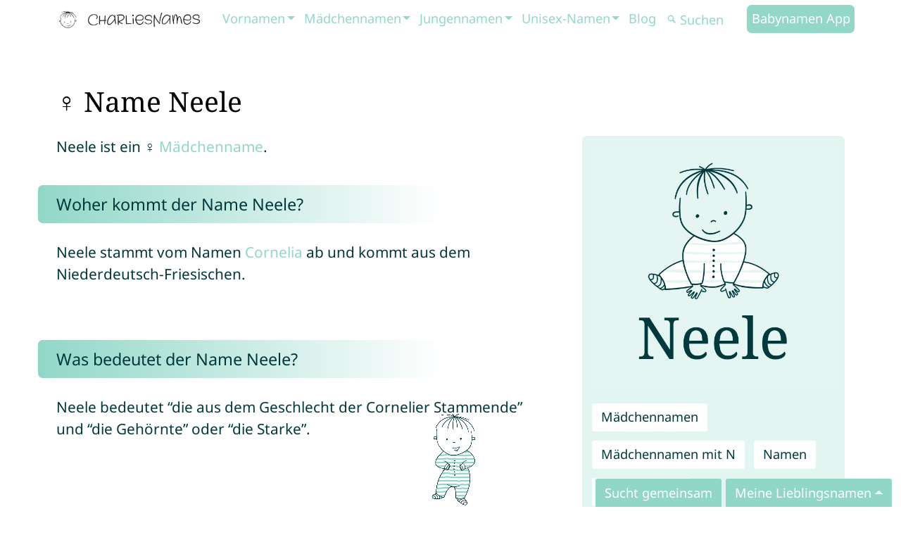

--- FILE ---
content_type: text/html; charset=utf-8
request_url: https://charlies-names.com/de/neele/
body_size: 14149
content:
<!DOCTYPE html><html lang="de"><head><meta http-equiv="Content-Security-Policy" content="font-src 'self';"><link rel="preload" href="/bundle/main.css?v=15" as="style" onload="this.onload=null;this.rel='stylesheet'"><link rel="preload" href="/bundle/main.css?v=15" as="style"><link rel="stylesheet" href="/bundle/main.css?v=15"><script async src="https://www.googletagmanager.com/gtag/js?id=G-PGXBNTH39V"></script><script>window.dataLayer = window.dataLayer || [];
function gtag() { dataLayer.push(arguments); }
gtag("consent", "default", { "ad_storage": "denied", "analytics_storage": "denied" });
gtag("set", "ads_data_redaction", true);</script><meta name="isPageWithAds" content="true"><script async src="/bundle/bundle.js?v=12"></script><link rel="preload" href="/images/logo/charlies-names-charlie-b.svg" as="image"><link rel="preload" href="/images/logo/charlies-names-wordmark-b.webp" as="image"><link rel="preload" href="https://name-img.charlies-names.com/name-neele.webp" as="image"><link rel="preload" href="/images/charlie/charlie-jumping.gif" as="image"><link rel="preload" href="/images/charlie/charlie-rotate.gif" as="image"><link rel="preload" href="/fonts/NotoSans-Regular.woff2" as="font" type="font/woff2" crossorigin><link rel="preload" href="/fonts/NotoSans-Bold.woff2" as="font" type="font/woff2" crossorigin><link rel="preload" href="/fonts/NotoSerif-Regular.woff2" as="font" type="font/woff2" crossorigin><meta http-equiv="Content-Type" content="text/html; charset=utf-8"><meta http-equiv="X-UA-Compatible" content="IE=edge"><meta name="viewport" content="width=device-width,initial-scale=1"><meta name="description" content="♡ Vorname Neele – Alles über den Mädchennamen: Bedeutung, Herkunft, Aussprache, Beliebtheit und spannende Fakten zum Namen Neele."><meta property="og:description" content="♡ Vorname Neele – Alles über den Mädchennamen: Bedeutung, Herkunft, Aussprache, Beliebtheit und spannende Fakten zum Namen Neele."><meta name="author" content="CharliesNames"><meta property="og:title" content="Neele – Alles über den Namen und seine Bedeutung"><meta property="og:url" content="https://charlies-names.com/de/neele/"><meta property="og:site_name" content="CharliesNames"><meta property="og:type" content="website"><meta name="twitter:card" content="summary"><meta name="twitter:site" content="@CharliesNames"><meta property="og:image" content="https://name-img.charlies-names.com/name-neele.webp"><link rel="alternate" hreflang="x-default" href="https://charlies-names.com/en/neele/"><link rel="alternate" hreflang="de" href="https://charlies-names.com/de/neele/"><link rel="alternate" hreflang="en" href="https://charlies-names.com/en/neele/"><link rel="canonical" href="https://charlies-names.com/de/neele/"><meta name="robots" content="noindex, follow"><title>Neele – Alles über den Namen und seine Bedeutung</title><link rel="apple-touch-icon" sizes="180x180" href="/charlies-names-app-apple-touch-icon.png"><link rel="shortcut icon" type="image/png" href="/charlies-names-app-48x48.png"><link rel="icon" type="image/png" sizes="48x48" href="/charlies-names-app-48x48.png"><link rel="icon" type="image/png" sizes="32x32" href="/charlies-names-app-32x32.png"><link rel="icon" type="image/png" sizes="16x16" href="/charlies-names-app-16x16.png"><link rel="manifest" href="/site.webmanifest"><link rel="mask-icon" href="/charlies-names-app-safari-pinned-tab.svg" color="#5bbad5"><meta name="msapplication-TileColor" content="#8bf0db"><meta name="theme-color" content="#ffffff"><meta http-equiv="Cache-control" content="public"><link rel="dns-prefetch" href="//batteiger.net"><link rel="alternate" type="application/rss+xml" title="CharliesNames RSS Feed" href="https://charlies-names.com/rss.xml"><meta name="generator" content="Hexo 6.3.0"></head><body class="lang-de name post"><nav class="navbar navbar-expand-xl navbar-dark bg-primary sticky-md-top"><div class="container"><a tabindex="0" class="navbar-brand" href="/de/" title="CharliesNames Babyname App"><img class="charlie" title="CharliesNames Babyname App" alt="CharliesNames Babyname App" src="/images/logo/charlies-names-charlie-b.svg" width="32" height="32"><img class="wordmark" alt="CharliesNames" src="/images/logo/charlies-names-wordmark-b.webp" height="32" width="159"></a><button class="navbar-toggler" type="button" data-bs-toggle="collapse" data-bs-target="#main_nav" title="Navigation Menu"><div class="hamburg-icon"><input type="checkbox" id="hamburg" tabindex="1"><label for="hamburg" class="hamburg"><span class="line"></span><span class="line"></span><span class="line"></span></label></div></button><div class="collapse navbar-collapse" id="main_nav"><ul class="navbar-nav ms-auto"><li class="nav-item dropdown has-megamenu"><a class="nav-link dropdown-toggle" href="/tags/namen/" data-bs-toggle="dropdown">Vornamen</a><div class="dropdown-menu megamenu" role="menu"><div class="container"><div class="row"><div class="col-sm-3"><p class="title">Namen mit ...</p><div class="alphabet"><a class="char" href="/tags/namen-mit-a/" title="Namen mit A">A</a><a class="char" href="/tags/namen-mit-b/" title="Namen mit B">B</a><a class="char" href="/tags/namen-mit-c/" title="Namen mit C">C</a><a class="char" href="/tags/namen-mit-d/" title="Namen mit D">D</a><a class="char" href="/tags/namen-mit-e/" title="Namen mit E">E</a><a class="char" href="/tags/namen-mit-f/" title="Namen mit F">F</a><a class="char" href="/tags/namen-mit-g/" title="Namen mit G">G</a><a class="char" href="/tags/namen-mit-h/" title="Namen mit H">H</a><a class="char" href="/tags/namen-mit-i/" title="Namen mit I">I</a><a class="char" href="/tags/namen-mit-j/" title="Namen mit J">J</a><a class="char" href="/tags/namen-mit-k/" title="Namen mit K">K</a><a class="char" href="/tags/namen-mit-l/" title="Namen mit L">L</a><a class="char" href="/tags/namen-mit-m/" title="Namen mit M">M</a><a class="char" href="/tags/namen-mit-n/" title="Namen mit N">N</a><a class="char" href="/tags/namen-mit-o/" title="Namen mit O">O</a><a class="char" href="/tags/namen-mit-p/" title="Namen mit P">P</a><a class="char" href="/tags/namen-mit-q/" title="Namen mit Q">Q</a><a class="char" href="/tags/namen-mit-r/" title="Namen mit R">R</a><a class="char" href="/tags/namen-mit-s/" title="Namen mit S">S</a><a class="char" href="/tags/namen-mit-t/" title="Namen mit T">T</a><a class="char" href="/tags/namen-mit-u/" title="Namen mit U">U</a><a class="char" href="/tags/namen-mit-v/" title="Namen mit V">V</a><a class="char" href="/tags/namen-mit-w/" title="Namen mit W">W</a><a class="char" href="/tags/namen-mit-x/" title="Namen mit X">X</a><a class="char" href="/tags/namen-mit-y/" title="Namen mit Y">Y</a><a class="char" href="/tags/namen-mit-z/" title="Namen mit Z">Z</a></div><div class="all"><a href="/tags/namen/">Alle Vornamen</a></div></div><div class="col-sm-3"><p class="title">Beliebte Namen</p><ul class="submenu names"><li><a href="/de/amelie/">Amelie</a></li><li><a href="/de/elias/">Elias</a></li><li><a href="/de/ella/">Ella</a></li><li><a href="/de/emilia/">Emilia</a></li><li><a href="/de/emily/">Emily</a></li><li><a href="/de/emma/">Emma</a></li><li><a href="/de/finn/">Finn</a></li><li><a href="/de/hannah/">Hannah</a></li><li><a href="/de/levi/">Levi</a></li><li><a href="/de/lia/">Lia</a></li><li><a href="/de/lilly/">Lilly</a></li><li><a href="/de/lina/">Lina</a></li><li><a href="/de/mia/">Mia</a></li><li><a href="/de/mila/">Mila</a></li><li><a href="/de/sophia/">Sophia</a></li><li><a href="/de/sophie/">Sophie</a></li></ul></div><div class="col-sm-3"><p class="title">Blog</p><ul class="submenu articles"><li><a href="/de/tipps-fuer-namenssuche/">Wie soll mein Kind heißen? 15 Tipps für die Namenssuche</a></li><li><a href="/de/palindrom-vornamen/">Die schönsten Palindrom-Namen</a></li><li><a href="/de/wikinger-namen/">Wikinger-Namen: kraftvoll und mystisch</a></li><li><a href="/de/babynamen-vornamen-liebe/">Babynamen der Liebe</a></li><li><a href="/de/babynamen-bedeutung-glueck/">Babynamen für Glückskinder</a></li><li><a href="/de/namen-griechische-mythologie/">Bezaubernde Namen aus der griechischen Mythologie</a></li><li><a href="/de/hawaii-namen/">Hawaiianische Vornamen</a></li></ul></div><div class="col-sm-3"><p class="title">Beliebteste Vornamen in ...</p><ul class="submenu topNames"><li><a href="/de/beliebteste-vornamen-australien/" title="Die beliebtesten Vornamen: Australien">Australien</a></li><li><a href="/de/beliebteste-vornamen-belgien/" title="Die beliebtesten Vornamen: Belgien">Belgien</a></li><li><a href="/de/beliebteste-vornamen-brasilien/" title="Die beliebtesten Vornamen: Brasilien">Brasilien</a></li><li><a href="/de/beliebteste-vornamen-deutschland/" title="Die beliebtesten Vornamen: Deutschland">Deutschland</a></li><li><a href="/de/beliebteste-vornamen-dänemark/" title="Die beliebtesten Vornamen: Dänemark">Dänemark</a></li><li><a href="/de/beliebteste-vornamen-frankreich/" title="Die beliebtesten Vornamen: Frankreich">Frankreich</a></li><li><a href="/de/beliebteste-vornamen-großbritannien/" title="Die beliebtesten Vornamen: Großbritannien">Großbritannien</a></li><li><a href="/de/beliebteste-vornamen-irland/" title="Die beliebtesten Vornamen: Irland">Irland</a></li><li><a href="/de/beliebteste-vornamen-kanada/" title="Die beliebtesten Vornamen: Kanada">Kanada</a></li><li><a href="/de/beliebteste-vornamen-niederlande/" title="Die beliebtesten Vornamen: Niederlande">Niederlande</a></li><li><a href="/de/beliebteste-vornamen-portugal/" title="Die beliebtesten Vornamen: Portugal">Portugal</a></li><li><a href="/de/beliebteste-vornamen-schweiz/" title="Die beliebtesten Vornamen: Schweiz">Schweiz</a></li><li><a href="/de/beliebteste-vornamen-spanien/" title="Die beliebtesten Vornamen: Spanien">Spanien</a></li><li><a href="/de/beliebteste-vornamen-usa/" title="Die beliebtesten Vornamen: USA">USA</a></li><li><a href="/de/beliebteste-vornamen-österreich/" title="Die beliebtesten Vornamen: Österreich">Österreich</a></li></ul></div></div></div></div></li><li class="nav-item dropdown has-megamenu"><a class="nav-link dropdown-toggle" href="/tags/mädchennamen/" data-bs-toggle="dropdown">Mädchennamen</a><div class="dropdown-menu megamenu" role="menu"><div class="container"><div class="row"><div class="col-sm-3"><p class="title">Mädchennamen mit ...</p><div class="alphabet"><a class="char" href="/tags/mädchennamen-mit-a/" title="Mädchennamen mit A">A</a><a class="char" href="/tags/mädchennamen-mit-b/" title="Mädchennamen mit B">B</a><a class="char" href="/tags/mädchennamen-mit-c/" title="Mädchennamen mit C">C</a><a class="char" href="/tags/mädchennamen-mit-d/" title="Mädchennamen mit D">D</a><a class="char" href="/tags/mädchennamen-mit-e/" title="Mädchennamen mit E">E</a><a class="char" href="/tags/mädchennamen-mit-f/" title="Mädchennamen mit F">F</a><a class="char" href="/tags/mädchennamen-mit-g/" title="Mädchennamen mit G">G</a><a class="char" href="/tags/mädchennamen-mit-h/" title="Mädchennamen mit H">H</a><a class="char" href="/tags/mädchennamen-mit-i/" title="Mädchennamen mit I">I</a><a class="char" href="/tags/mädchennamen-mit-j/" title="Mädchennamen mit J">J</a><a class="char" href="/tags/mädchennamen-mit-k/" title="Mädchennamen mit K">K</a><a class="char" href="/tags/mädchennamen-mit-l/" title="Mädchennamen mit L">L</a><a class="char" href="/tags/mädchennamen-mit-m/" title="Mädchennamen mit M">M</a><a class="char" href="/tags/mädchennamen-mit-n/" title="Mädchennamen mit N">N</a><a class="char" href="/tags/mädchennamen-mit-o/" title="Mädchennamen mit O">O</a><a class="char" href="/tags/mädchennamen-mit-p/" title="Mädchennamen mit P">P</a><a class="char" href="/tags/mädchennamen-mit-q/" title="Mädchennamen mit Q">Q</a><a class="char" href="/tags/mädchennamen-mit-r/" title="Mädchennamen mit R">R</a><a class="char" href="/tags/mädchennamen-mit-s/" title="Mädchennamen mit S">S</a><a class="char" href="/tags/mädchennamen-mit-t/" title="Mädchennamen mit T">T</a><a class="char" href="/tags/mädchennamen-mit-u/" title="Mädchennamen mit U">U</a><a class="char" href="/tags/mädchennamen-mit-v/" title="Mädchennamen mit V">V</a><a class="char" href="/tags/mädchennamen-mit-w/" title="Mädchennamen mit W">W</a><a class="char" href="/tags/mädchennamen-mit-x/" title="Mädchennamen mit X">X</a><a class="char" href="/tags/mädchennamen-mit-y/" title="Mädchennamen mit Y">Y</a><a class="char" href="/tags/mädchennamen-mit-z/" title="Mädchennamen mit Z">Z</a></div><div class="all"><a href="/tags/mädchennamen/">Alle Mädchennamen</a></div></div><div class="col-sm-3"><p class="title">Beliebte Mädchennamen</p><ul class="submenu names"><li><a href="/de/amelie/">Amelie</a></li><li><a href="/de/charlotte/">Charlotte</a></li><li><a href="/de/ella/">Ella</a></li><li><a href="/de/emilia/">Emilia</a></li><li><a href="/de/emily/">Emily</a></li><li><a href="/de/emma/">Emma</a></li><li><a href="/de/hannah/">Hannah</a></li><li><a href="/de/lea/">Lea</a></li><li><a href="/de/lia/">Lia</a></li><li><a href="/de/lilly/">Lilly</a></li><li><a href="/de/lina/">Lina</a></li><li><a href="/de/malia/">Malia</a></li><li><a href="/de/mia/">Mia</a></li><li><a href="/de/mila/">Mila</a></li><li><a href="/de/sophia/">Sophia</a></li><li><a href="/de/sophie/">Sophie</a></li></ul></div><div class="col-sm-3"><p class="title">Blog</p><ul class="submenu articles"><li><a href="/de/maedchennamen-mit-besonderer-bedeutung/">Mädchennamen mit besonderen Bedeutungen</a></li><li><a href="/de/seltene-namen-maedchen/">Seltene Vornamen für Mädchen</a></li><li><a href="/de/fruehling-vornamen-maedchen/">Vornamen für Dein Frühlings-Mädchen</a></li><li><a href="/de/sommer-vornamen-maedchen/">Sommerliche Vornamen für Mädchen</a></li><li><a href="/de/vornamen-edelstein/">Diamanten und Edelsteine als Mädchen-Vornamen</a></li></ul></div><div class="col-sm-3"><p class="title">Beliebteste Mädchennamen in ...</p><ul class="submenu topNames"><li><a href="/de/beliebteste-maedchennamen-australien/" title="Die beliebtesten Mädchennamen in Australien">Australien</a></li><li><a href="/de/beliebteste-maedchennamen-belgien/" title="Die beliebtesten Mädchennamen in Belgien">Belgien</a></li><li><a href="/de/beliebteste-maedchennamen-brasilien/" title="Die beliebtesten Mädchennamen in Brasilien">Brasilien</a></li><li><a href="/de/beliebteste-maedchennamen-deutschland/" title="Die beliebtesten Mädchennamen in Deutschland">Deutschland</a></li><li><a href="/de/beliebteste-maedchennamen-dänemark/" title="Die beliebtesten Mädchennamen in Dänemark">Dänemark</a></li><li><a href="/de/beliebteste-maedchennamen-frankreich/" title="Die beliebtesten Mädchennamen in Frankreich">Frankreich</a></li><li><a href="/de/beliebteste-maedchennamen-großbritannien/" title="Die beliebtesten Mädchennamen in Großbritannien">Großbritannien</a></li><li><a href="/de/beliebteste-maedchennamen-irland/" title="Die beliebtesten Mädchennamen in Irland">Irland</a></li><li><a href="/de/beliebteste-maedchennamen-kanada/" title="Die beliebtesten Mädchennamen in Kanada">Kanada</a></li><li><a href="/de/beliebteste-maedchennamen-niederlande/" title="Die beliebtesten Mädchennamen in Niederlande">Niederlande</a></li><li><a href="/de/beliebteste-maedchennamen-portugal/" title="Die beliebtesten Mädchennamen in Portugal">Portugal</a></li><li><a href="/de/beliebteste-maedchennamen-schweiz/" title="Die beliebtesten Mädchennamen in Schweiz">Schweiz</a></li><li><a href="/de/beliebteste-maedchennamen-spanien/" title="Die beliebtesten Mädchennamen in Spanien">Spanien</a></li><li><a href="/de/beliebteste-maedchennamen-usa/" title="Die beliebtesten Mädchennamen in USA">USA</a></li><li><a href="/de/beliebteste-maedchennamen-österreich/" title="Die beliebtesten Mädchennamen in Österreich">Österreich</a></li></ul></div></div></div></div></li><li class="nav-item dropdown has-megamenu"><a class="nav-link dropdown-toggle" href="/tags/jungennamen/" data-bs-toggle="dropdown">Jungennamen</a><div class="dropdown-menu megamenu" role="menu"><div class="container"><div class="row"><div class="col-sm-3"><p class="title">Jungennamen mit ...</p><div class="alphabet"><a class="char" href="/tags/jungennamen-mit-a/" title="Jungennamen mit A">A</a><a class="char" href="/tags/jungennamen-mit-b/" title="Jungennamen mit B">B</a><a class="char" href="/tags/jungennamen-mit-c/" title="Jungennamen mit C">C</a><a class="char" href="/tags/jungennamen-mit-d/" title="Jungennamen mit D">D</a><a class="char" href="/tags/jungennamen-mit-e/" title="Jungennamen mit E">E</a><a class="char" href="/tags/jungennamen-mit-f/" title="Jungennamen mit F">F</a><a class="char" href="/tags/jungennamen-mit-g/" title="Jungennamen mit G">G</a><a class="char" href="/tags/jungennamen-mit-h/" title="Jungennamen mit H">H</a><a class="char" href="/tags/jungennamen-mit-i/" title="Jungennamen mit I">I</a><a class="char" href="/tags/jungennamen-mit-j/" title="Jungennamen mit J">J</a><a class="char" href="/tags/jungennamen-mit-k/" title="Jungennamen mit K">K</a><a class="char" href="/tags/jungennamen-mit-l/" title="Jungennamen mit L">L</a><a class="char" href="/tags/jungennamen-mit-m/" title="Jungennamen mit M">M</a><a class="char" href="/tags/jungennamen-mit-n/" title="Jungennamen mit N">N</a><a class="char" href="/tags/jungennamen-mit-o/" title="Jungennamen mit O">O</a><a class="char" href="/tags/jungennamen-mit-p/" title="Jungennamen mit P">P</a><a class="char" href="/tags/jungennamen-mit-q/" title="Jungennamen mit Q">Q</a><a class="char" href="/tags/jungennamen-mit-r/" title="Jungennamen mit R">R</a><a class="char" href="/tags/jungennamen-mit-s/" title="Jungennamen mit S">S</a><a class="char" href="/tags/jungennamen-mit-t/" title="Jungennamen mit T">T</a><a class="char" href="/tags/jungennamen-mit-u/" title="Jungennamen mit U">U</a><a class="char" href="/tags/jungennamen-mit-v/" title="Jungennamen mit V">V</a><a class="char" href="/tags/jungennamen-mit-w/" title="Jungennamen mit W">W</a><a class="char" href="/tags/jungennamen-mit-x/" title="Jungennamen mit X">X</a><a class="char" href="/tags/jungennamen-mit-y/" title="Jungennamen mit Y">Y</a><a class="char" href="/tags/jungennamen-mit-z/" title="Jungennamen mit Z">Z</a></div><div class="all"><a href="/tags/jungennamen/">Alle Jungennamen</a></div></div><div class="col-sm-3"><p class="title">Beliebte Jungennamen</p><ul class="submenu names"><li><a href="/de/alexander/">Alexander</a></li><li><a href="/de/ben/">Ben</a></li><li><a href="/de/elias/">Elias</a></li><li><a href="/de/emil/">Emil</a></li><li><a href="/de/felix/">Felix</a></li><li><a href="/de/finn/">Finn</a></li><li><a href="/de/jonas/">Jonas</a></li><li><a href="/de/julian/">Julian</a></li><li><a href="/de/leon/">Leon</a></li><li><a href="/de/levi/">Levi</a></li><li><a href="/de/liam/">Liam</a></li><li><a href="/de/louis/">Louis</a></li><li><a href="/de/lucas/">Lucas</a></li><li><a href="/de/matteo/">Matteo</a></li><li><a href="/de/noah/">Noah</a></li><li><a href="/de/theo/">Theo</a></li></ul></div><div class="col-sm-3"><p class="title">Blog</p><ul class="submenu articles"><li><a href="/de/jungennamen-mit-besonderer-bedeutung/">Jungennamen mit besonderen Bedeutungen</a></li><li><a href="/de/seltene-namen-jungen/">Seltene Vornamen für Jungen</a></li><li><a href="/de/jungennamen-bedeutungen-blumen-pflanzen/">Jungennamen aus der Botanik</a></li><li><a href="/de/fruehling-vornamen-jungen/">Jugennamen passend zum Frühling</a></li><li><a href="/de/sommer-vornamen-jungen/">Sommerliche Jungennamen</a></li></ul></div><div class="col-sm-3"><p class="title">Beliebteste Jungennamen in ...</p><ul class="submenu topNames"><li><a href="/de/beliebteste-jungennamen-australien/" title="Die beliebtesten Jungennamen in Australien">Australien</a></li><li><a href="/de/beliebteste-jungennamen-belgien/" title="Die beliebtesten Jungennamen in Belgien">Belgien</a></li><li><a href="/de/beliebteste-jungennamen-brasilien/" title="Die beliebtesten Jungennamen in Brasilien">Brasilien</a></li><li><a href="/de/beliebteste-jungennamen-deutschland/" title="Die beliebtesten Jungennamen in Deutschland">Deutschland</a></li><li><a href="/de/beliebteste-jungennamen-dänemark/" title="Die beliebtesten Jungennamen in Dänemark">Dänemark</a></li><li><a href="/de/beliebteste-jungennamen-frankreich/" title="Die beliebtesten Jungennamen in Frankreich">Frankreich</a></li><li><a href="/de/beliebteste-jungennamen-großbritannien/" title="Die beliebtesten Jungennamen in Großbritannien">Großbritannien</a></li><li><a href="/de/beliebteste-jungennamen-irland/" title="Die beliebtesten Jungennamen in Irland">Irland</a></li><li><a href="/de/beliebteste-jungennamen-kanada/" title="Die beliebtesten Jungennamen in Kanada">Kanada</a></li><li><a href="/de/beliebteste-jungennamen-niederlande/" title="Die beliebtesten Jungennamen in Niederlande">Niederlande</a></li><li><a href="/de/beliebteste-jungennamen-portugal/" title="Die beliebtesten Jungennamen in Portugal">Portugal</a></li><li><a href="/de/beliebteste-jungennamen-schweiz/" title="Die beliebtesten Jungennamen in Schweiz">Schweiz</a></li><li><a href="/de/beliebteste-jungennamen-spanien/" title="Die beliebtesten Jungennamen in Spanien">Spanien</a></li><li><a href="/de/beliebteste-jungennamen-usa/" title="Die beliebtesten Jungennamen in USA">USA</a></li><li><a href="/de/beliebteste-jungennamen-österreich/" title="Die beliebtesten Jungennamen in Österreich">Österreich</a></li></ul></div></div></div></div></li><li class="nav-item dropdown has-megamenu"><a class="nav-link dropdown-toggle" href="/tags/unisex-namen/" data-bs-toggle="dropdown">Unisex-Namen</a><div class="dropdown-menu megamenu" role="menu"><div class="container"><div class="row"><div class="col-sm-3"><p class="title">Unisex-Namen mit ...</p><div class="alphabet"><a class="char" href="/tags/unisex-namen-mit-a/" title="Unisex-Namen mit A">A</a><a class="char" href="/tags/unisex-namen-mit-b/" title="Unisex-Namen mit B">B</a><a class="char" href="/tags/unisex-namen-mit-c/" title="Unisex-Namen mit C">C</a><a class="char" href="/tags/unisex-namen-mit-d/" title="Unisex-Namen mit D">D</a><a class="char" href="/tags/unisex-namen-mit-e/" title="Unisex-Namen mit E">E</a><a class="char" href="/tags/unisex-namen-mit-f/" title="Unisex-Namen mit F">F</a><a class="char" href="/tags/unisex-namen-mit-g/" title="Unisex-Namen mit G">G</a><a class="char" href="/tags/unisex-namen-mit-h/" title="Unisex-Namen mit H">H</a><a class="char" href="/tags/unisex-namen-mit-i/" title="Unisex-Namen mit I">I</a><a class="char" href="/tags/unisex-namen-mit-j/" title="Unisex-Namen mit J">J</a><a class="char" href="/tags/unisex-namen-mit-k/" title="Unisex-Namen mit K">K</a><a class="char" href="/tags/unisex-namen-mit-l/" title="Unisex-Namen mit L">L</a><a class="char" href="/tags/unisex-namen-mit-m/" title="Unisex-Namen mit M">M</a><a class="char" href="/tags/unisex-namen-mit-n/" title="Unisex-Namen mit N">N</a><a class="char" href="/tags/unisex-namen-mit-o/" title="Unisex-Namen mit O">O</a><a class="char" href="/tags/unisex-namen-mit-p/" title="Unisex-Namen mit P">P</a><a class="char" href="/tags/unisex-namen-mit-q/" title="Unisex-Namen mit Q">Q</a><a class="char" href="/tags/unisex-namen-mit-r/" title="Unisex-Namen mit R">R</a><a class="char" href="/tags/unisex-namen-mit-s/" title="Unisex-Namen mit S">S</a><a class="char" href="/tags/unisex-namen-mit-t/" title="Unisex-Namen mit T">T</a><a class="char" href="/tags/unisex-namen-mit-u/" title="Unisex-Namen mit U">U</a><a class="char" href="/tags/unisex-namen-mit-v/" title="Unisex-Namen mit V">V</a><a class="char" href="/tags/unisex-namen-mit-w/" title="Unisex-Namen mit W">W</a><a class="char" href="/tags/unisex-namen-mit-x/" title="Unisex-Namen mit X">X</a><a class="char" href="/tags/unisex-namen-mit-y/" title="Unisex-Namen mit Y">Y</a><a class="char" href="/tags/unisex-namen-mit-z/" title="Unisex-Namen mit Z">Z</a></div><div class="all"><a href="/tags/unisex-namen/">Alle Unisex-Namen</a></div></div><div class="col-sm-3"><p class="title">Beliebte Unisex-Namen</p><ul class="submenu names"><li><a href="/de/aria/">Aria</a></li><li><a href="/de/charlie/">Charlie</a></li><li><a href="/de/elia/">Elia</a></li><li><a href="/de/jona/">Jona</a></li><li><a href="/de/leo/">Leo</a></li><li><a href="/de/lian/">Lian</a></li><li><a href="/de/lou/">Lou</a></li><li><a href="/de/luca/">Luca</a></li><li><a href="/de/lynn/">Lynn</a></li><li><a href="/de/mattis/">Mattis</a></li><li><a href="/de/mika/">Mika</a></li><li><a href="/de/naomi/">Naomi</a></li><li><a href="/de/noé/">Noé</a></li><li><a href="/de/robin/">Robin</a></li><li><a href="/de/romy/">Romy</a></li><li><a href="/de/yannick/">Yannick</a></li></ul></div><div class="col-sm-3"><p class="title">Blog</p><ul class="submenu articles"><li><a href="/de/unisexnamen-mit-besonderer-bedeutung/">Die schönsten Unisex-Namen mit besonderen Bedeutungen</a></li><li><a href="/de/sternenkinder-vornamen-maedchen/">Besondere weibliche und unisex Namen für Sternenkinder</a></li><li><a href="/de/sternenkinder-vornamen-jungen/">Besondere männliche und unisex Namen für Sternenkinder</a></li></ul></div><div class="col-sm-3"><p class="title">Beliebteste Unisex-Namen in ...</p><ul class="submenu topNames"><li><a href="/de/beliebteste-unisex-namen-australien/" title="Die beliebtesten Unisex-Namen in Australien">Australien</a></li><li><a href="/de/beliebteste-unisex-namen-belgien/" title="Die beliebtesten Unisex-Namen in Belgien">Belgien</a></li><li><a href="/de/beliebteste-unisex-namen-brasilien/" title="Die beliebtesten Unisex-Namen in Brasilien">Brasilien</a></li><li><a href="/de/beliebteste-unisex-namen-deutschland/" title="Die beliebtesten Unisex-Namen in Deutschland">Deutschland</a></li><li><a href="/de/beliebteste-unisex-namen-dänemark/" title="Die beliebtesten Unisex-Namen in Dänemark">Dänemark</a></li><li><a href="/de/beliebteste-unisex-namen-frankreich/" title="Die beliebtesten Unisex-Namen in Frankreich">Frankreich</a></li><li><a href="/de/beliebteste-unisex-namen-großbritannien/" title="Die beliebtesten Unisex-Namen in Großbritannien">Großbritannien</a></li><li><a href="/de/beliebteste-unisex-namen-irland/" title="Die beliebtesten Unisex-Namen in Irland">Irland</a></li><li><a href="/de/beliebteste-unisex-namen-kanada/" title="Die beliebtesten Unisex-Namen in Kanada">Kanada</a></li><li><a href="/de/beliebteste-unisex-namen-niederlande/" title="Die beliebtesten Unisex-Namen in Niederlande">Niederlande</a></li><li><a href="/de/beliebteste-unisex-namen-portugal/" title="Die beliebtesten Unisex-Namen in Portugal">Portugal</a></li><li><a href="/de/beliebteste-unisex-namen-schweiz/" title="Die beliebtesten Unisex-Namen in Schweiz">Schweiz</a></li><li><a href="/de/beliebteste-unisex-namen-spanien/" title="Die beliebtesten Unisex-Namen in Spanien">Spanien</a></li><li><a href="/de/beliebteste-unisex-namen-usa/" title="Die beliebtesten Unisex-Namen in USA">USA</a></li><li><a href="/de/beliebteste-unisex-namen-österreich/" title="Die beliebtesten Unisex-Namen in Österreich">Österreich</a></li></ul></div></div></div></div></li><li class="nav-item"><a class="nav-link" href="/de/blog/">Blog</a></li><li class="nav-item search"><form class="d-flex" method="GET" action="/tags/namen/#namesGenerator"><button class="btn" type="submit" title="Name suchen"><svg class="icon search"></svg></button> <input id="name" name="name" class="form-control" type="text" placeholder="Suchen" aria-label="Suchen"></form></li><li class="nav-item"><a class="nav-link highlight" href="/de/">Babynamen App</a></li></ul></div></div></nav><div class="section"><div class="container"><div class="name" data-name="Neele"><div class="row"><div class="col-12"><h1 style="color: black;">♀ Name Neele</h1></div><div class="col-md-12 content"><div class="facts col-lg-4 col-md-12"><div class="box nameFacts unisex container"><div class="row"><div class="col-lg-12" style="text-align: center"><img src="https://name-img.charlies-names.com/name-neele.webp" style="width: 100%; height: auto; max-width: 400px; aspect-ratio: 1 / 1;" alt="Babyname Neele" title="Was bedeutet der Name Neele? Erfahre mehr über Herkunft und Bedeutung." loading="eager" fetchpriority="high"></div><div class="col-lg-12"><table><tr><td colspan="2" class="pt-4 tags"><a href="/tags/mädchennamen/" class="btn btn-light" title="Mädchennamen">Mädchennamen</a><a href="/tags/mädchennamen-mit-n/" class="btn btn-light" title="Mädchennamen mit N">Mädchennamen mit N</a><a href="/tags/namen/" class="btn btn-light" title="Namen">Namen</a><a href="/tags/namen-mit-n/" class="btn btn-light" title="Namen mit N">Namen mit N</a></td></tr></table><div class="nameFunctions"><div class="row"><div class="col-12"><button class="btn btn-light btn-love-name" onclick="loveName('Neele')" disabled="disabled"><svg class="icon heart heartEmpty"></svg> <span class="addTxt">Neele merken</span> <span class="addedTxt" style="display: none">Neele gemerkt</span></button> <a class="btn btn-light" href="#statistic"><svg class="icon certificate"></svg> 1375</a></div></div></div></div></div></div><div class="row"><div class="col-lg-12"><div class="row"><div class="col-12"><div class="ad cn-www-name-in-article"></div></div></div></div></div></div><p>Neele ist ein ♀ <a href="/tags/mädchennamen/" title="Mädchennamen">Mädchenname</a>.</p><h2 id="Woher_kommt_der_Name_Neele_3F"><a href="#Woher_kommt_der_Name_Neele_3F" class="headerlink" title="Woher kommt der Name Neele?"></a>Woher kommt der Name Neele?</h2><p>Neele stammt vom Namen <a href="/de/cornelia/">Cornelia</a> ab und kommt aus dem Niederdeutsch-Friesischen.</p><h2 id="Was_bedeutet_der_Name_Neele_3F"><a href="#Was_bedeutet_der_Name_Neele_3F" class="headerlink" title="Was bedeutet der Name Neele?"></a>Was bedeutet der Name Neele?</h2><p>Neele bedeutet “die aus dem Geschlecht der Cornelier Stammende” und “die Gehörnte” oder “die Starke”.</p><div class="row"><div class="col-12"><div class="ad cn-www-name-in-article"></div></div></div><h2>Aussprache von Neele</h2><div class="pronunciation"><a type="button" class="btn btn-light" title="Aussprache von Neele Chinesisch" href="https://pronunciation.charlies-names.com/pronunciation-neele-zh.mp3" onclick="playPronunciation('neele', 'zh', this); return false;" target="_blank"><svg class="icon ear"></svg> Chinesisch</a> <a type="button" class="btn btn-light" title="Aussprache von Neele Deutsch" href="https://pronunciation.charlies-names.com/pronunciation-neele-de.mp3" onclick="playPronunciation('neele', 'de', this); return false;" target="_blank"><svg class="icon ear"></svg> Deutsch</a> <a type="button" class="btn btn-light" title="Aussprache von Neele Englisch" href="https://pronunciation.charlies-names.com/pronunciation-neele-en.mp3" onclick="playPronunciation('neele', 'en', this); return false;" target="_blank"><svg class="icon ear"></svg> Englisch</a> <a type="button" class="btn btn-light" title="Aussprache von Neele Französisch" href="https://pronunciation.charlies-names.com/pronunciation-neele-fr.mp3" onclick="playPronunciation('neele', 'fr', this); return false;" target="_blank"><svg class="icon ear"></svg> Französisch</a> <a type="button" class="btn btn-light" title="Aussprache von Neele Italienisch" href="https://pronunciation.charlies-names.com/pronunciation-neele-it.mp3" onclick="playPronunciation('neele', 'it', this); return false;" target="_blank"><svg class="icon ear"></svg> Italienisch</a> <a type="button" class="btn btn-light" title="Aussprache von Neele Japanisch" href="https://pronunciation.charlies-names.com/pronunciation-neele-ja.mp3" onclick="playPronunciation('neele', 'ja', this); return false;" target="_blank"><svg class="icon ear"></svg> Japanisch</a> <a type="button" class="btn btn-light" title="Aussprache von Neele Niederländisch" href="https://pronunciation.charlies-names.com/pronunciation-neele-nl.mp3" onclick="playPronunciation('neele', 'nl', this); return false;" target="_blank"><svg class="icon ear"></svg> Niederländisch</a> <a type="button" class="btn btn-light" title="Aussprache von Neele Polnisch" href="https://pronunciation.charlies-names.com/pronunciation-neele-pl.mp3" onclick="playPronunciation('neele', 'pl', this); return false;" target="_blank"><svg class="icon ear"></svg> Polnisch</a> <a type="button" class="btn btn-light" title="Aussprache von Neele Portugiesisch" href="https://pronunciation.charlies-names.com/pronunciation-neele-pt.mp3" onclick="playPronunciation('neele', 'pt', this); return false;" target="_blank"><svg class="icon ear"></svg> Portugiesisch</a> <a type="button" class="btn btn-light" title="Aussprache von Neele Russisch" href="https://pronunciation.charlies-names.com/pronunciation-neele-ru.mp3" onclick="playPronunciation('neele', 'ru', this); return false;" target="_blank"><svg class="icon ear"></svg> Russisch</a> <a type="button" class="btn btn-light" title="Aussprache von Neele Schwedisch" href="https://pronunciation.charlies-names.com/pronunciation-neele-sv.mp3" onclick="playPronunciation('neele', 'sv', this); return false;" target="_blank"><svg class="icon ear"></svg> Schwedisch</a> <a type="button" class="btn btn-light" title="Aussprache von Neele Spanisch" href="https://pronunciation.charlies-names.com/pronunciation-neele-es.mp3" onclick="playPronunciation('neele', 'es', this); return false;" target="_blank"><svg class="icon ear"></svg> Spanisch</a> <a type="button" class="btn btn-light" title="Aussprache von Neele Türkisch" href="https://pronunciation.charlies-names.com/pronunciation-neele-tr.mp3" onclick="playPronunciation('neele', 'tr', this); return false;" target="_blank"><svg class="icon ear"></svg> Türkisch</a></div><h2 class="similarSpellings">Varianten</h2><a href="/de/nehle/" type="button" class="btn btn-light tag" title="Name Nehle">Nehle</a><h2 class="recommendationNames">Eltern, die den Vornamen Neele mögen, mögen auch</h2><a href="/de/nele/" type="button" class="btn btn-light tag" title="Name Nele">Nele</a> <a href="/de/emilia/" type="button" class="btn btn-light tag" title="Name Emilia">Emilia</a> <a href="/de/nora/" type="button" class="btn btn-light tag" title="Name Nora">Nora</a> <a href="/de/mia/" type="button" class="btn btn-light tag" title="Name Mia">Mia</a> <a href="/de/emma/" type="button" class="btn btn-light tag" title="Name Emma">Emma</a> <a href="/de/leni/" type="button" class="btn btn-light tag" title="Name Leni">Leni</a> <a href="/de/mara/" type="button" class="btn btn-light tag" title="Name Mara">Mara</a> <a href="/de/lina/" type="button" class="btn btn-light tag" title="Name Lina">Lina</a> <a href="/de/lotta/" type="button" class="btn btn-light tag" title="Name Lotta">Lotta</a> <a href="/de/amelie/" type="button" class="btn btn-light tag" title="Name Amelie">Amelie</a> <a href="/de/mila/" type="button" class="btn btn-light tag" title="Name Mila">Mila</a> <a href="/de/merle/" type="button" class="btn btn-light tag" title="Name Merle">Merle</a> <a href="/de/clara/" type="button" class="btn btn-light tag" title="Name Clara">Clara</a> <a href="/de/sophie/" type="button" class="btn btn-light tag" title="Name Sophie">Sophie</a> <a href="/de/ella/" type="button" class="btn btn-light tag" title="Name Ella">Ella</a> <a href="/de/ida/" type="button" class="btn btn-light tag" title="Name Ida">Ida</a><br><div id="statistic" class="statisticData"><h2>Beliebtheit des Vornamens Neele</h2><p>Auf Basis der <a href="/de/datenerhebung/">Häufigkeit positiver Bewertungen</a> analysieren wir, wie beliebt die Namen in den verschiedenen Ländern sind. Aktuell steht der Name Neele auf <b>Platz #1375</b> der <a href="/de/beliebteste-vornamen/">weltweiten Namens-Rangliste</a>.</p><div class="graph"><canvas id="nameStatistic" width="600" height="800"></canvas></div><script>var nameStatisticData = {"datasets":[{"label":"🇩🇪 Deutschland","data":[992,997,1010,1030,1046,1060,1080,1079,1071,1067,1067,1052,1060,1062,1075,1065,1023,1001,977,961,960,941,928,920,905,926,896,893,882,877,860,856,848,909,840,836,832,827,825,825,823,818,809,800,790,785,780,773,774,769,764,756,752,750,745,742,737,735],"borderColor":"#9BB4D7","backgroundColor":"#9BB4D7","yAxisID":"y","hidden":false},{"label":"🇦🇹 Österreich","data":[2297,2305,2334,2350,2384,2429,2403,2422,2512,2563,2639,2647,2610,2627,2667,2679,2609,2539,2518,2476,2504,2454,2415,2367,2314,2341,2266,2269,2312,2252,2197,2218,2185,2258,2223,2214,2229,2219,2208,2226,2196,2176,2164,2142,2120,2093,2082,2072,2051,2034,2040,2045,2047,2038,2028,2035,2024,2010],"borderColor":"#91D7C8","backgroundColor":"#91D7C8","yAxisID":"y","hidden":false},{"label":"🇨🇭 Schweiz","data":[2946,3001,3068,3134,3136,3174,3178,3242,3267,3166,3149,3229,3186,3178,3245,3235,3258,3185,3190,3197,3193,3192,3180,3184,3231,3255,3218,3223,3266,3272,3302,3326,3268,3322,3229,3248,3230,3220,3201,3187,3151,3151,3157,3151,3147,3138,3146,3160,3159,3128,3131,3132,3131,3119,3133,3130,3118,3113],"borderColor":"#F5B4AA","backgroundColor":"#F5B4AA","yAxisID":"y","hidden":false},{"label":"🇩🇰 Dänemark","data":[2147,2167,2321,2421,2571,2535,2629,2553,2613,2636,2928,3107,3206,2971,3122,3658,3774,3236,3270,3290,3336,3329,3434,3478,3501,3592,3659,3684,3713,3775,3798,3830,3833,3893,3845,3917,3959,3716,3740,3756,3736,3836,3864,3878,3891,3893,3890,3889,3718,3763,3776,3821,3856,3916,3978,4012,4034,4045],"borderColor":"#3AB549","backgroundColor":"#3AB549","yAxisID":"y","hidden":false},{"label":"🇳🇱 Niederlande","data":[4433,4387,4474,4447,4452,4264,4265,4410,4539,4478,4427,4534,4423,4551,4670,4646,4579,4366,4410,4499,4530,4425,4445,4449,4415,4443,4420,4429,4442,4458,4536,4542,4516,4606,4503,4469,4469,4514,4526,4522,4490,4463,4499,4428,4445,4436,4411,4424,4440,4488,4452,4491,4470,4467,4512,4504,4489,4516],"borderColor":"#F7941D","backgroundColor":"#F7941D","yAxisID":"y","hidden":true},{"label":"🇬🇧 Großbritannien","data":[7798,7593,7519,7365,7446,7140,7210,7274,7337,7386,7643,7808,7599,7593,7698,7963,7928,7574,7664,7484,7625,7515,7490,7405,7455,7469,7037,6955,6918,6917,6614,6729,6769,6739,6658,6699,6635,6634,6656,6677,6610,6721,6681,6641,6676,6717,6752,6666,6710,6694,6736,6702,6693,6749,6670,6590,6455,6471],"borderColor":"#662C90","backgroundColor":"#662C90","yAxisID":"y","hidden":true},{"label":"🇧🇪 Belgien","data":[5239,5338,5458,5638,5758,5943,6171,6236,6395,6421,6570,6773,6912,7024,7415,7400,7315,7334,7169,7252,7314,7374,7465,7425,7540,7447,7553,7577,7366,7417,7661,7661,7576,7589,7690,7609,7355,7402,7413,7328,7358,7386,7466,7492,7312,7399,7401,7471,7522,7501,7523,7559,7561,7482,7493,7358,7360,7278],"borderColor":"#F8B13F","backgroundColor":"#F8B13F","yAxisID":"y","hidden":true},{"label":"🇫🇷 Frankreich","data":[6880,7204,7332,7401,7229,7291,7120,7261,7367,7380,7612,7817,7747,7897,7992,8039,8026,7948,7973,7883,7993,8055,8031,8010,8086,8116,8133,8168,7987,8085,7880,7892,8139,8162,8155,8052,8049,8016,7966,7865,7900,7931,7909,7906,7848,7867,7865,7813,7812,7845,7877,7884,7862,7879,7886,7890,7911,7915],"borderColor":"#2C74BE","backgroundColor":"#2C74BE","yAxisID":"y","hidden":true},{"label":"🇪🇸 Spanien","data":[8603,8613,8926,8788,8743,8843,9055,8999,9116,8999,9210,9527,9566,9614,9059,9055,9090,9025,8880,8944,9025,9104,8551,8786,9008,9034,9073,9155,9474,9506,9733,9771,9836,9898,10048,9713,9679,9709,9697,9698,9597,9657,9681,8903,8937,9033,8932,8961,8996,9012,8847,8540,8550,8580,8618,8592,8562,8555],"borderColor":"#F5B4AA","backgroundColor":"#F5B4AA","yAxisID":"y","hidden":true},{"label":"🇨🇦 Kanada","data":[7109,7181,7245,6866,7090,7272,7423,7791,7846,8136,8565,8905,9013,9119,9063,9214,9255,9424,9086,9202,9310,9413,9479,9348,9454,9505,8556,8603,8245,8275,8414,8294,8254,8341,8414,8357,8388,8427,8501,8613,8660,8711,8744,8769,8822,8873,8881,8919,8926,9011,9028,9067,9082,9097,9124,9026,9208,9217],"borderColor":"#F7941D","backgroundColor":"#F7941D","yAxisID":"y","hidden":true},{"label":"🇵🇹 Portugal","data":[9430,9458,9478,9500,9541,9583,9545,9561,9630,9668,9844,9929,9981,10003,10104,10165,10147,10151,10148,10093,10201,10208,10220,10242,10261,10288,10323,10330,10336,10329,10355,9827,9868,9938,9981,10008,10015,9984,9971,10027,10011,10049,10097,10093,9866,9886,9891,9820,9676,9713,9721,9730,9751,9752,9758,9773,9787,9784],"borderColor":"#8CC63C","backgroundColor":"#8CC63C","yAxisID":"y","hidden":true},{"label":"🇮🇪 Irland","data":[9039,9073,9143,9241,9283,9323,9527,9596,9628,9681,9838,9949,10017,10076,10222,10282,10316,10326,10344,10428,10531,10544,10553,10569,10596,10626,10654,10658,10710,10721,10738,10735,10754,10816,10766,10770,10784,10801,10806,10867,10884,10925,10951,10952,10955,10967,10968,10979,10986,10987,10988,10997,11017,11008,11009,11009,11014,11014],"borderColor":"#C92CC6","backgroundColor":"#C92CC6","yAxisID":"y","hidden":true},{"label":"🇦🇺 Australien","data":[10774,10875,11020,9729,9934,8745,9019,9378,9819,10231,10464,10077,10295,10525,10453,10778,10564,10980,11058,11241,11323,11436,11536,11604,11176,11216,11227,11230,10775,10787,10900,10933,10943,11010,10720,10644,10307,10332,10360,10774,10887,10565,10606,10417,10597,10690,10709,10886,11029,11472,11610,11635,11713,11738,11764,11796,11579,11609],"borderColor":"#8CC63C","backgroundColor":"#8CC63C","yAxisID":"y","hidden":true},{"label":"🇺🇸 USA","data":[10133,10138,10241,10337,10676,10897,11186,11304,11492,11526,11680,11632,11473,11711,11743,11875,11982,11938,11912,11960,11867,12034,11975,11841,11574,11578,11633,11604,11782,12035,11894,11960,11959,11989,11973,11863,11800,11817,11854,11879,12014,12114,12093,12179,12157,12057,12034,12233,12458,12771,13006,12984,13052,12970,12967,12961,12918,12902],"borderColor":"#29A89F","backgroundColor":"#29A89F","yAxisID":"y","hidden":true}],"labels":["Apr. 2021","Mai 2021","Juni 2021","Juli 2021","Aug. 2021","Sept. 2021","Okt. 2021","Nov. 2021","Dez. 2021","Jan. 2022","Feb. 2022","März 2022","Apr. 2022","Mai 2022","Juni 2022","Juli 2022","Aug. 2022","Sept. 2022","Okt. 2022","Nov. 2022","Dez. 2022","Jan. 2023","Feb. 2023","März 2023","Apr. 2023","Mai 2023","Juni 2023","Juli 2023","Aug. 2023","Sept. 2023","Okt. 2023","Nov. 2023","Dez. 2023","Jan. 2024","Feb. 2024","März 2024","Apr. 2024","Mai 2024","Juni 2024","Juli 2024","Aug. 2024","Sept. 2024","Okt. 2024","Nov. 2024","Dez. 2024","Jan. 2025","Feb. 2025","März 2025","Apr. 2025","Mai 2025","Juni 2025","Juli 2025","Aug. 2025","Sept. 2025","Okt. 2025","Nov. 2025","Dez. 2025","Jan. 2026"],"title":"Beliebtheit des Vornamens Neele","copyright":"Stand 12.1.2026, https://charlies-names.com/de/neele/"}</script><p><b>Neugierig auf weitere Trends?</b> Finde heraus, welche Namen in <a href="/de/beliebteste-vornamen-deutschland/">Deutschland</a>, <a href="/de/beliebteste-vornamen-österreich/">Österreich</a>, der <a href="/de/beliebteste-vornamen-schweiz/">Schweiz</a> und <a href="/de/beliebteste-vornamen/">weltweit</a> am beliebtesten sind.</p></div><div id="talkToCharlie"><h2>Namens-Quiz mit Charlie – Starte jetzt!</h2><div class="borderBox"><img id="talkToCharlieCharlie" src="https://charlies-names.com/images/charlie/charlie-happy.gif" alt="Charlie" loading="lazy" style="max-width: 20rem; height: 20rem;"><div id="talkToCharlieQuestion"><div id="talkToCharlieText"></div><div id="talkToCharlieButtons"></div></div></div><script>var talkToCharlie = {
            startQuestion: "questionLookingForNameInspirations"
        }</script></div><div class="row"><div class="col-12"><div class="ad cn-www-name-in-article"></div></div></div><div id="share" class="share"><div id="images" class="carousel slide" data-ride="carousel"><div class="carousel-inner"><div class="carousel-item active"><img class="d-block w-100" src="https://name-img.charlies-names.com/name-neele.webp" alt="Babyname Neele" title="Was bedeutet der Name Neele? Erfahre mehr über Herkunft und Bedeutung." loading="lazy" style="width: 100%; height: auto; max-width: 400px; aspect-ratio: 1 / 1;"></div><div class="carousel-item"><img class="d-block w-100" src="https://name-img.charlies-names.com/name-neele-baby-female.webp" alt="Babyname Neele" loading="lazy" style="width: 100%; height: auto; max-width: 400px; aspect-ratio: 1 / 1;"></div><div class="carousel-item"><img class="d-block w-100" src="https://name-img.charlies-names.com/name-neele-happy-female.webp" alt="Babyname Neele" loading="lazy" style="width: 100%; height: auto; max-width: 400px; aspect-ratio: 1 / 1;"></div><div class="carousel-item"><img class="d-block w-100" src="https://name-img.charlies-names.com/name-neele-born-female.webp" alt="Babyname Neele" loading="lazy" style="width: 100%; height: auto; max-width: 400px; aspect-ratio: 1 / 1;"></div><div class="carousel-item"><img class="d-block w-100" src="https://name-img.charlies-names.com/name-neele-frontal-female.webp" alt="Babyname Neele" loading="lazy" style="width: 100%; height: auto; max-width: 400px; aspect-ratio: 1 / 1;"></div></div><a class="carousel-control-prev" href="#images" role="button" data-bs-slide="prev" title="Zeige nächstes Namens-Bild"><span class="carousel-control-prev-icon" aria-hidden="true"></span> </a><a class="carousel-control-next" href="#images" role="button" data-bs-slide="next" title="Zeige vorheriges Namens-Bild"><span class="carousel-control-next-icon" aria-hidden="true"></span></a></div><div><a title="Share the name Neele on Facebook" onclick="share('facebook');return false;" href="https://www.facebook.com/sharer/sharer.php?u=https://charlies-names.com/de/neele/" target="_blank"><svg class="icon facebook-dark"></svg></a> <a title="Share the name Neele on Twitter" onclick="share('twitter');return false;" href="https://twitter.com/intent/tweet?text=Name%20Stephan&amp;url=https://charlies-names.com/de/neele/" target="_blank"><svg class="icon twitter-dark"></svg></a> <a title="Share the name Neele with WhatsApp" onclick="share('whatsapp');return false;" href="whatsapp://send?text=Name Neele https://charlies-names.com/de/neele/"><svg class="icon whatsapp-dark"></svg></a> <a title="Share the name Neele with Pinterest" onclick="share('pinterest');return false;" target="_blank" rel="noopener" href="http://pinterest.com/pin/create/link/?url=https://charlies-names.com/de/neele/"><svg class="icon pinterest-dark"></svg></a> <a title="Copy the name Neele to clipboard" onclick="share('clipboard');return false;" href="https://charlies-names.com/de/neele/"><svg class="icon clipboard-dark"></svg></a></div></div><div class="copyright col-md-12"><a href="/de/about/#CharliesNames"><img src="/images/team/charlie-from-charliesnames.png" loading="lazy" alt="CharliesNames"></a><p class="author">Autor: <a href="/de/about/#CharliesNames">CharliesNames</a></p></div><script type="application/ld+json">{"@context":"https://schema.org","@type":"Article","headline":"♀ Name Neele","image":["https://name-img.charlies-names.com/name-neele.webp"],"dateModified":"2024-10-12T16:45:16.683Z","author":{"@type":"Person","name":"CharliesNames","url":"https://charlies-names.com/de/about/#CharliesNames"},"publisher":{"@type":"Organization","name":"CharliesNames UG (haftungsbeschränkt)","logo":{"@type":"ImageObject","url":"https://charlies-names.com/charlies-names.png"}},"audience":[{"@type":"Audience","name":"Eltern und werdende Eltern","audienceType":"Eltern, werdende Eltern","additionalProperty":[{"@type":"PropertyValue","name":"Interessen","value":"Babynamen, Familienplanung, Schwangerschaft"}]},{"@type":"Audience","name":"Menschen, die Namen für Haustiere suchen","audienceType":"Tierhalter","additionalProperty":[{"@type":"PropertyValue","name":"Interessen","value":"Kreative Namen, Haustiernamen"}]},{"@type":"Audience","name":"Autoren und Kreative","audienceType":"Autoren"}],"mainEntity":{"@type":"Thing","name":"Name Neele","additionalProperty":[{"@type":"PropertyValue","name":"Nutzungsszenarien","value":"Babynamen, Haustiernamen, Namen für Buchcharaktere"}]}}</script></div><div class="col-12"><div class="row"><div class="col-lg-4"><div class="col-lg-12 box boxTopNames female container"><h3 class="big female">Weitere beliebte Mädchennamen</h3><div class="names"><a href="/de/emilia/" title="Name Emilia" class="btn btn-light name">Emilia</a><a href="/de/sophie/" title="Name Sophie" class="btn btn-light name">Sophie</a><a href="/de/sophia/" title="Name Sophia" class="btn btn-light name">Sophia</a><a href="/de/mia/" title="Name Mia" class="btn btn-light name">Mia</a><a href="/de/emma/" title="Name Emma" class="btn btn-light name">Emma</a><a href="/de/lilly/" title="Name Lilly" class="btn btn-light name">Lilly</a><a href="/de/lia/" title="Name Lia" class="btn btn-light name">Lia</a><a href="/de/mila/" title="Name Mila" class="btn btn-light name">Mila</a><a href="/de/hannah/" title="Name Hannah" class="btn btn-light name">Hannah</a><a href="/de/emily/" title="Name Emily" class="btn btn-light name">Emily</a><a href="/de/ella/" title="Name Ella" class="btn btn-light name">Ella</a><a href="/de/amelie/" title="Name Amelie" class="btn btn-light name">Amelie</a><a href="/de/lina/" title="Name Lina" class="btn btn-light name">Lina</a><a href="/de/malia/" title="Name Malia" class="btn btn-light name">Malia</a><a href="/de/charlotte/" title="Name Charlotte" class="btn btn-light name">Charlotte</a><a href="/de/lea/" title="Name Lea" class="btn btn-light name">Lea</a><a href="/de/nora/" title="Name Nora" class="btn btn-light name">Nora</a><a href="/de/lena/" title="Name Lena" class="btn btn-light name">Lena</a><a href="/de/elena/" title="Name Elena" class="btn btn-light name">Elena</a><a href="/de/leonie/" title="Name Leonie" class="btn btn-light name">Leonie</a> <a class="btn btn-light name" href="/tags/namen/">Mehr Namen →</a></div></div></div><div class="col-lg-4"><div class="col-lg-12"><div class="box boxAlphabet female container"><h3 class="big female">Mädchennamen mit ...</h3><div class="alphabet"><a class="btn btn-light char" href="/tags/mädchennamen-mit-a/" title="Mädchennamen mit A">A</a> <a class="btn btn-light char" href="/tags/mädchennamen-mit-b/" title="Mädchennamen mit B">B</a> <a class="btn btn-light char" href="/tags/mädchennamen-mit-c/" title="Mädchennamen mit C">C</a> <a class="btn btn-light char" href="/tags/mädchennamen-mit-d/" title="Mädchennamen mit D">D</a> <a class="btn btn-light char" href="/tags/mädchennamen-mit-e/" title="Mädchennamen mit E">E</a> <a class="btn btn-light char" href="/tags/mädchennamen-mit-f/" title="Mädchennamen mit F">F</a> <a class="btn btn-light char" href="/tags/mädchennamen-mit-g/" title="Mädchennamen mit G">G</a> <a class="btn btn-light char" href="/tags/mädchennamen-mit-h/" title="Mädchennamen mit H">H</a> <a class="btn btn-light char" href="/tags/mädchennamen-mit-i/" title="Mädchennamen mit I">I</a> <a class="btn btn-light char" href="/tags/mädchennamen-mit-j/" title="Mädchennamen mit J">J</a> <a class="btn btn-light char" href="/tags/mädchennamen-mit-k/" title="Mädchennamen mit K">K</a> <a class="btn btn-light char" href="/tags/mädchennamen-mit-l/" title="Mädchennamen mit L">L</a> <a class="btn btn-light char" href="/tags/mädchennamen-mit-m/" title="Mädchennamen mit M">M</a> <a class="btn btn-light char" href="/tags/mädchennamen-mit-n/" title="Mädchennamen mit N">N</a> <a class="btn btn-light char" href="/tags/mädchennamen-mit-o/" title="Mädchennamen mit O">O</a> <a class="btn btn-light char" href="/tags/mädchennamen-mit-p/" title="Mädchennamen mit P">P</a> <a class="btn btn-light char" href="/tags/mädchennamen-mit-q/" title="Mädchennamen mit Q">Q</a> <a class="btn btn-light char" href="/tags/mädchennamen-mit-r/" title="Mädchennamen mit R">R</a> <a class="btn btn-light char" href="/tags/mädchennamen-mit-s/" title="Mädchennamen mit S">S</a> <a class="btn btn-light char" href="/tags/mädchennamen-mit-t/" title="Mädchennamen mit T">T</a> <a class="btn btn-light char" href="/tags/mädchennamen-mit-u/" title="Mädchennamen mit U">U</a> <a class="btn btn-light char" href="/tags/mädchennamen-mit-v/" title="Mädchennamen mit V">V</a> <a class="btn btn-light char" href="/tags/mädchennamen-mit-w/" title="Mädchennamen mit W">W</a> <a class="btn btn-light char" href="/tags/mädchennamen-mit-x/" title="Mädchennamen mit X">X</a> <a class="btn btn-light char" href="/tags/mädchennamen-mit-y/" title="Mädchennamen mit Y">Y</a> <a class="btn btn-light char" href="/tags/mädchennamen-mit-z/" title="Mädchennamen mit Z">Z</a></div></div></div></div><div class="col-lg-4"><div class="col-lg-12"><div class="box boxAlphabet all container"><h3 class="big all">Namen mit ...</h3><div class="alphabet"><a class="btn btn-light char" href="/tags/namen-mit-a/" title="Namen mit A">A</a> <a class="btn btn-light char" href="/tags/namen-mit-b/" title="Namen mit B">B</a> <a class="btn btn-light char" href="/tags/namen-mit-c/" title="Namen mit C">C</a> <a class="btn btn-light char" href="/tags/namen-mit-d/" title="Namen mit D">D</a> <a class="btn btn-light char" href="/tags/namen-mit-e/" title="Namen mit E">E</a> <a class="btn btn-light char" href="/tags/namen-mit-f/" title="Namen mit F">F</a> <a class="btn btn-light char" href="/tags/namen-mit-g/" title="Namen mit G">G</a> <a class="btn btn-light char" href="/tags/namen-mit-h/" title="Namen mit H">H</a> <a class="btn btn-light char" href="/tags/namen-mit-i/" title="Namen mit I">I</a> <a class="btn btn-light char" href="/tags/namen-mit-j/" title="Namen mit J">J</a> <a class="btn btn-light char" href="/tags/namen-mit-k/" title="Namen mit K">K</a> <a class="btn btn-light char" href="/tags/namen-mit-l/" title="Namen mit L">L</a> <a class="btn btn-light char" href="/tags/namen-mit-m/" title="Namen mit M">M</a> <a class="btn btn-light char" href="/tags/namen-mit-n/" title="Namen mit N">N</a> <a class="btn btn-light char" href="/tags/namen-mit-o/" title="Namen mit O">O</a> <a class="btn btn-light char" href="/tags/namen-mit-p/" title="Namen mit P">P</a> <a class="btn btn-light char" href="/tags/namen-mit-q/" title="Namen mit Q">Q</a> <a class="btn btn-light char" href="/tags/namen-mit-r/" title="Namen mit R">R</a> <a class="btn btn-light char" href="/tags/namen-mit-s/" title="Namen mit S">S</a> <a class="btn btn-light char" href="/tags/namen-mit-t/" title="Namen mit T">T</a> <a class="btn btn-light char" href="/tags/namen-mit-u/" title="Namen mit U">U</a> <a class="btn btn-light char" href="/tags/namen-mit-v/" title="Namen mit V">V</a> <a class="btn btn-light char" href="/tags/namen-mit-w/" title="Namen mit W">W</a> <a class="btn btn-light char" href="/tags/namen-mit-x/" title="Namen mit X">X</a> <a class="btn btn-light char" href="/tags/namen-mit-y/" title="Namen mit Y">Y</a> <a class="btn btn-light char" href="/tags/namen-mit-z/" title="Namen mit Z">Z</a></div></div></div></div><div class="col-12"><div class="row"><div class="sticky-top"><div class="ad cn-www-sticky-rectangle"></div></div></div></div></div></div><div class="calltoaction"><div class="row"><div class="col-12 col-md-12 offset-lg-4 col-lg-8 offset-xl-3 col-xl-9"><p class="col-md-12 title">Finde weitere schöne Vornamen!</p><p class="col-md-12 text">Lade dir jetzt unsere kostenlose <a href="/de/" title="CharliesNames die Babynamen App">Babynamen App</a> herunter und swipe gemeinsam mit deinem Partner einen wunderschönen Namen!</p><p class="col-md-12 download"><a class="btn-download" href="https://play.google.com/store/apps/details?id=com.charlie_names.charlies_names" target="_blank"><img alt="babyname app android" title="Download Babyname App for Android" src="/images/babyname-app-android.webp" width="180" height="52" loading="lazy"></a><a class="btn-download" href="https://apps.apple.com/de/app/charliesnames/id990425943" target="_blank"><img alt="babyname app iPhone" title="Download Babyname App for iPhone" src="/images/babyname-app-iphone.webp" width="180" height="52" loading="lazy"></a></p></div></div></div><!-- faq origin & meaning--><script type="application/ld+json">{
"@context": "https://schema.org",
"@type": "FAQPage",
"mainEntity": [
{ "@type": "Question", "name": "Woher kommt der Name Neele?", "acceptedAnswer": { "@type": "Answer", "text": "Neele stammt vom Namen Cornelia ab und kommt aus dem Niederdeutsch-Friesischen." } },
{ "@type": "Question", "name": "Was bedeutet der Name Neele?", "acceptedAnswer": { "@type": "Answer", "text": "Neele bedeutet &#39;die aus dem Geschlecht der Cornelier Stammende&#39; und &#39;die Gehörnte&#39; oder &#39;die Starke&#39;." } }

],
"publisher": { "@type": "Organization", "name": "CharliesNames UG (haftungsbeschränkt)", "logo": { "@type": "ImageObject", "url": "https://charlies-names.com/charlies-names-app-apple-touch-icon.png" } },
"author": { "@type": "Person", "name": "CharliesNames" } }</script><div class="col-12"><h3 class="big contentRecommendation">Spannendes über Namen – Jetzt eintauchen</h3><div class="row"><div class="col-xs-12 col-sm-6 col-md-4 col-lg-3 mb-4"><div class="card"><a href="/de/babynamen-bedeutung-glueck/"><img alt="Babynamen für Glückskinder" src="/static/small/babynamen-bedeutung-glueck.webp" class="card-img-top" loading="lazy" width="100%" height="100%"><div class="card-body"><p class="card-title">Babynamen für Glückskinder</p></div></a></div></div><div class="col-xs-12 col-sm-6 col-md-4 col-lg-3 mb-4"><div class="card"><a href="/de/tipps-fuer-namenssuche/"><img alt="Wie soll mein Kind heißen? 15 Tipps für die Namenssuche" src="/static/small/babynamen-finden-tipps.webp" class="card-img-top" loading="lazy" width="100%" height="100%"><div class="card-body"><p class="card-title">Wie soll mein Kind heißen? 15 Tipps für die Namenssuche</p></div></a></div></div><div class="col-xs-12 col-sm-6 col-md-4 col-lg-3 mb-4"><div class="card"><a href="/de/vornamen-maerchen/"><img alt="Die schönsten Vornamen aus Märchen" src="/static/small/vornamen-maerchen.webp" class="card-img-top" loading="lazy" width="100%" height="100%"><div class="card-body"><p class="card-title">Die schönsten Vornamen aus Märchen</p></div></a></div></div><div class="col-xs-12 col-sm-6 col-md-4 col-lg-3 mb-4"><div class="card"><a href="/de/maedchennamen-mit-besonderer-bedeutung/"><img alt="81 Mädchennamen mit besonderen Bedeutungen" src="/static/small/maedchennamen-mit-besonderer-bedeutung.webp" class="card-img-top" loading="lazy" width="100%" height="100%"><div class="card-body"><p class="card-title">81 Mädchennamen mit besonderen Bedeutungen</p></div></a></div></div><div class="col-xs-12 col-sm-6 col-md-4 col-lg-3 mb-4"><div class="card"><a href="/de/babynamen-vornamen-liebe/"><img alt="Wunderschöne Vornamen mit der Bedeutung Liebe ♥" src="/static/small/babynamen-vornamen-liebe.webp" class="card-img-top" loading="lazy" width="100%" height="100%"><div class="card-body"><p class="card-title">Wunderschöne Vornamen mit der Bedeutung Liebe ♥</p></div></a></div></div><div class="col-xs-12 col-sm-6 col-md-4 col-lg-3 mb-4"><div class="card"><a href="/de/vornamen-unschoene-bedeutung/"><img alt="Schöne Namen mit unschönen Bedeutungen" src="/static/small/vornamen-unschoene-bedeutungen.webp" class="card-img-top" loading="lazy" width="100%" height="100%"><div class="card-body"><p class="card-title">Schöne Namen mit unschönen Bedeutungen</p></div></a></div></div><div class="col-xs-12 col-sm-6 col-md-4 col-lg-3 mb-4"><div class="card"><a href="/de/namen-griechische-mythologie/"><img alt="Kraftvolle Namen aus der griechischen Mythologie" src="/static/small/namen-griechische-mythologie.webp" class="card-img-top" loading="lazy" width="100%" height="100%"><div class="card-body"><p class="card-title">Kraftvolle Namen aus der griechischen Mythologie</p></div></a></div></div><div class="col-xs-12 col-sm-6 col-md-4 col-lg-3 mb-4"><div class="card"><a href="/de/babynamen-geburt/"><img alt="Wann, wo, wie - Namen passend zur Geburt" src="/static/small/babynamen-geburt.webp" class="card-img-top" loading="lazy" width="100%" height="100%"><div class="card-body"><p class="card-title">Wann, wo, wie - Namen passend zur Geburt</p></div></a></div></div></div><div class="row"><div class="col-12"><div class="ad cn-www-name-in-article"></div></div></div><h3 class="big">Diese Vornamen sind besonders beliebt</h3><div class="row"><div class="col-xs-12 col-sm-6 col-md-4 col-lg-3 mb-4"><div class="card"><a href="https://charlies-names.com/de/beliebteste-vornamen-deutschland-2025/"><img alt="🇩🇪 Beliebteste Vornamen in Deutschland im Jahr 2025" title="🇩🇪 Beliebteste Vornamen in Deutschland im Jahr 2025" src="/static/articles/babynamen-vornamen-liebe.webp" loading="lazy" class="card-img-top" width="100%" height="100%"><div class="card-body"><p class="card-title">🇩🇪 Beliebteste Vornamen in Deutschland im Jahr 2025</p></div></a></div></div><div class="col-xs-12 col-sm-6 col-md-4 col-lg-3 mb-4"><div class="card"><a href="https://charlies-names.com/de/beliebteste-vornamen-frankreich-2025/"><img alt="🇫🇷 Beliebteste Vornamen in Frankreich im Jahr 2025" title="🇫🇷 Beliebteste Vornamen in Frankreich im Jahr 2025" src="/static/articles/babynamen-vornamen-liebe.webp" loading="lazy" class="card-img-top" width="100%" height="100%"><div class="card-body"><p class="card-title">🇫🇷 Beliebteste Vornamen in Frankreich im Jahr 2025</p></div></a></div></div><div class="col-xs-12 col-sm-6 col-md-4 col-lg-3 mb-4"><div class="card"><a href="https://charlies-names.com/de/beliebteste-vornamen-schweiz-2025/"><img alt="🇨🇭 Beliebteste Vornamen in Schweiz im Jahr 2025" title="🇨🇭 Beliebteste Vornamen in Schweiz im Jahr 2025" src="/static/articles/babynamen-vornamen-liebe.webp" loading="lazy" class="card-img-top" width="100%" height="100%"><div class="card-body"><p class="card-title">🇨🇭 Beliebteste Vornamen in Schweiz im Jahr 2025</p></div></a></div></div><div class="col-xs-12 col-sm-6 col-md-4 col-lg-3 mb-4"><div class="card"><a href="https://charlies-names.com/de/beliebteste-vornamen-%C3%B6sterreich-2025/"><img alt="🇦🇹 Beliebteste Vornamen in Österreich im Jahr 2025" title="🇦🇹 Beliebteste Vornamen in Österreich im Jahr 2025" src="/static/articles/babynamen-vornamen-liebe.webp" loading="lazy" class="card-img-top" width="100%" height="100%"><div class="card-body"><p class="card-title">🇦🇹 Beliebteste Vornamen in Österreich im Jahr 2025</p></div></a></div></div></div><div><div class="row"><div class="col-12"><div class="ad cn-www-name-in-article"></div></div></div></div></div><div><div class="row"><div class="col-md-12"><nav aria-label="breadcrumb"><ol class="breadcrumb"><li class="breadcrumb-item"><a href="https://charlies-names.com/de/" title="CharliesNames">CharliesNames</a></li><li class="breadcrumb-item"><a href="https://charlies-names.com/tags/namen/" title="Namen">Namen</a></li><li class="breadcrumb-item"><a href="https://charlies-names.com/tags/mädchennamen/" title="Mädchennamen">Mädchennamen</a></li><li class="breadcrumb-item"><a href="https://charlies-names.com/tags/mädchennamen-mit-n/" title="Mädchennamen mit N">Mädchennamen mit N</a></li><li class="breadcrumb-item active" aria-current="page">Neele</li></ol></nav></div></div></div><script type="application/ld+json">{"@context":"https://schema.org","@type":"BreadcrumbList","itemListElement":[{"@type":"ListItem","position":1,"name":"CharliesNames","item":"https://charlies-names.com/de/"},{"@type":"ListItem","position":2,"name":"Namen","item":"https://charlies-names.com/tags/namen/"},{"@type":"ListItem","position":3,"name":"Mädchennamen","item":"https://charlies-names.com/tags/mädchennamen/"},{"@type":"ListItem","position":4,"name":"Mädchennamen mit N","item":"https://charlies-names.com/tags/mädchennamen-mit-n/"},{"@type":"ListItem","position":5,"name":"Neele"}]}</script></div></div></div><div class="myNamesList fixed-bottom" style="display: none"><a class="btn btn-light btn-love-name highlight" href="/de/" title="Findet zusammen einen schönen Namen mit der Babynamen App CharliesNames. Swipe, Like &amp; Match.">Sucht gemeinsam</a><div class="btn-group dropup"><button type="button" class="btn btn-light dropdown-toggle highlight openNameList" data-bs-toggle="dropdown" aria-expanded="false" data-bs-auto-close="outside">Meine Lieblingsnamen<span class="badge badge-light">t</span></button><ul class="dropdown-menu dropdown-menu-end"><li id="nameListToClipboard"><button class="dropdown-item" onclick="nameListToClipboard()"><svg class="icon clipboard"></svg> Namen in Zwischenablage kopieren</button></li><li id="noNamesOnTheList">Deine Lieblingsliste ist leer.</li><li id="divider"><hr class="dropdown-divider"></li><li id="addName"><button class="dropdown-item" onclick="loveName('Neele')"><svg class="icon heart heartEmpty"></svg> Neele merken</button></li></ul></div></div><script type="application/ld+json">{"@context":"https://schema.org","@type":"Organization","url":"https://charlies-names.com/","logo":"https://charlies-names.com/charlies-names.png"}</script><div id="footer"><div class="footer-top"><div class="container"><div class="row"><div class="col-md-7 intro"><div><img class="wordmark" alt="CharliesNames" src="/images/logo/charlies-names-wordmark-b.webp" height="32" width="159"></div><ul><li>Eure <a href="/de/" title="Eure Babynamen App - swipe einen schönen Namen zusammen mit deinem Partner">Babynamen App</a> für <a href="https://play.google.com/store/apps/details?id=com.charlie_names.charlies_names" target="_blank" title="Lade dir die Babynamen Android App herunter!">Android</a> und <a href="https://apps.apple.com/de/app/charliesnames/id990425943" target="_blank" title="Lade dir die Babynamen iPhone App herunter!">iPhone</a></li><li>Vornamenlexikon: <a href="/tags/mädchennamen/" title="Mädchennamen">Mädchennamen</a>, <a href="/tags/jungennamen/" title="Jungennamen">Jungennamen</a>, <a href="/tags/unisex-namen/" title="Unisex-Namen">Unisex-Namen</a> und <a href="/tags/namen/" title="Namen">alle Namen</a></li><li>Beliebte Namen in <a href="/de/beliebteste-vornamen-australien/" title="Die beliebtesten Vornamen: Australien">Australien</a>, <a href="/de/beliebteste-vornamen-belgien/" title="Die beliebtesten Vornamen: Belgien">Belgien</a>, <a href="/de/beliebteste-vornamen-brasilien/" title="Die beliebtesten Vornamen: Brasilien">Brasilien</a>, <a href="/de/beliebteste-vornamen-deutschland/" title="Die beliebtesten Vornamen: Deutschland">Deutschland</a>, <a href="/de/beliebteste-vornamen-dänemark/" title="Die beliebtesten Vornamen: Dänemark">Dänemark</a>, <a href="/de/beliebteste-vornamen-frankreich/" title="Die beliebtesten Vornamen: Frankreich">Frankreich</a>, <a href="/de/beliebteste-vornamen-großbritannien/" title="Die beliebtesten Vornamen: Großbritannien">Großbritannien</a>, <a href="/de/beliebteste-vornamen-irland/" title="Die beliebtesten Vornamen: Irland">Irland</a>, <a href="/de/beliebteste-vornamen-kanada/" title="Die beliebtesten Vornamen: Kanada">Kanada</a>, <a href="/de/beliebteste-vornamen-niederlande/" title="Die beliebtesten Vornamen: Niederlande">Niederlande</a>, <a href="/de/beliebteste-vornamen-portugal/" title="Die beliebtesten Vornamen: Portugal">Portugal</a>, <a href="/de/beliebteste-vornamen-schweiz/" title="Die beliebtesten Vornamen: Schweiz">Schweiz</a>, <a href="/de/beliebteste-vornamen-spanien/" title="Die beliebtesten Vornamen: Spanien">Spanien</a>, <a href="/de/beliebteste-vornamen-usa/" title="Die beliebtesten Vornamen: USA">USA</a> und <a href="/de/beliebteste-vornamen-österreich/" title="Die beliebtesten Vornamen: Österreich">Österreich</a></li><li><a href="/tags/namen/#namesGenerator" title="Namensgenerator">Namensgenerator</a></li><li><a href="/de/blog/" title="Der Blog über Vornamen">Vornamen Blog</a></li></ul></div><div class="col-md-5 follow"><img class="charlie" src="/images/charlie/charlie-sitting.webp" alt="Charlie from CharliesNames" title="Hi, ich bin Charlie! Ich helfe dir, beliebte und seltene Babynamen für dein Kind zu finden. Lade jetzt meine CharliesNames-App herunter!" loading="lazy" style="width: 100%; height: auto; aspect-ratio: 1 / 1;"><ul class="icons"><li><a href="https://twitter.com/CharliesNames/" target="_blank" title="Twitter"><svg class="icon twitter-dark"></svg></a></li><li><a href="https://www.facebook.com/charliesnames/" target="_blank" title="Facebook"><svg class="icon facebook-dark"></svg></a></li><li><a href="https://www.youtube.com/channel/UCzCTNsOCTUTYly-qRcwz5jg" target="_blank" title="YouTube"><svg class="icon youtube-dark"></svg></a></li><li><a href="https://www.instagram.com/charliesnames/" target="_blank" title="Instagram"><svg class="icon instagram-dark"></svg></a></li></ul><div class="language-dropdown" id="languageDropdown"><button class="language-button" onclick="toggleLanguageDropdown()">Deutsch ▾</button><div class="language-menu"><a href="/de/neele/">Deutsch</a> <a href="/en/neele/">Englisch</a> <a href="/fr/">Französisch</a> <a href="/it/">Italienisch</a> <a href="/es/">Spanisch</a> <a href="/pt/">Portugiesisch</a> <a href="/nl/">Niederländisch</a> <a href="/cs/">Tschechisch</a> <a href="/da/">Dänisch</a> <a href="/fi/">Finnisch</a> <a href="/hr/">Kroatisch</a> <a href="/hu/">Ungarisch</a> <a href="/pl/">Polnisch</a> <a href="/ro/">Romänisch</a> <a href="/sk/">Slowakisch</a> <a href="/sv/">Schwedisch</a></div></div></div></div></div><div class="footer-bottom"><div class="container"><div class="row more"><div class="col-md-12"><div class="row"><div class="col-12"><div class="ad cn-www-footer-rectangle-1"></div></div></div></div><div class="col-md-12"><div class="row"><div class="col-12"><div class="ad cn-www-footer-rectangle-2"></div></div></div></div></div><div class="row more"><div class="col-md-12"><ul><li><a href="/de/contact/">Kontakt</a></li><li><a href="/de/press/">Presse</a></li><li><a href="/de/privacy-app/">Datenschutzerklärung der App</a></li><li><a href="/de/privacy-web/">Datenschutzerklärung der Webseite</a></li><li><a href="/de/faq/">FAQ</a></li><li><a href="/de/about/">Über uns</a></li><li><a href="/de/cooperation/">Zusammenarbeit</a></li><li><a href="/de/imprint/">Impressum</a></li></ul><ul><li>© CharliesNames UG (haftungsbeschränkt)</li><li>Brahmsweg 6</li><li>85221 Dachau</li><li>Germany</li></ul></div></div></div></div></div></div><div id="progressBar"></div><div class="followCharlie"><img src="/images/charlie/charlie-jumping.gif" class="jumping" alt="Charlie" style="height: 12rem;width: 12rem;"> <img src="/images/charlie/charlie-rotate.gif" class="rotate" alt="Charlie" style="height: 12rem;width: 12rem;"></div></div></body></html>

--- FILE ---
content_type: application/javascript; charset=utf-8
request_url: https://fundingchoicesmessages.google.com/f/AGSKWxV2F8PuqC50IyoWXCnY1N4bCabwxPOQzEh2NKZzHZKe2UQipSyH1-H0vHu5lkrThXUTnr_6GVuUbaZGVRtavgarppp-WBwjNedW25blXK-kXW8zx-OdUniTJ3ypybCgMWU9OcruL6Q-DkjOBA1pzsOEJJlCGhWihzCl-OzxEIcD6HzI5yn5AKP8erf4/_/advertrail./AttractiveAdsCube./popad--advertorial./480x60.
body_size: -1291
content:
window['184bc5f7-07c1-4822-8a91-8e12606709e3'] = true;

--- FILE ---
content_type: application/javascript; charset=utf-8
request_url: https://charlies-names.com/bundle/bundle.js?v=12
body_size: 136453
content:
!function(n){var i={};function r(e){if(i[e])return i[e].exports;var t=i[e]={i:e,l:!1,exports:{}};return n[e].call(t.exports,t,t.exports,r),t.l=!0,t.exports}r.m=n,r.c=i,r.d=function(e,t,n){r.o(e,t)||Object.defineProperty(e,t,{enumerable:!0,get:n})},r.r=function(e){"undefined"!=typeof Symbol&&Symbol.toStringTag&&Object.defineProperty(e,Symbol.toStringTag,{value:"Module"}),Object.defineProperty(e,"__esModule",{value:!0})},r.t=function(t,e){if(1&e&&(t=r(t)),8&e)return t;if(4&e&&"object"==typeof t&&t&&t.__esModule)return t;var n=Object.create(null);if(r.r(n),Object.defineProperty(n,"default",{enumerable:!0,value:t}),2&e&&"string"!=typeof t)for(var i in t)r.d(n,i,function(e){return t[e]}.bind(null,i));return n},r.n=function(e){var t=e&&e.__esModule?function(){return e.default}:function(){return e};return r.d(t,"a",t),t},r.o=function(e,t){return Object.prototype.hasOwnProperty.call(e,t)},r.p="/bundle/",r(r.s=10)}([function(e,t,n){e.exports=function(){"use strict";const b=/[^.]*(?=\..*)\.|.*/,t=/\..*/,h=/::\d+$/,n={};let i=1;const r={mouseenter:"mouseover",mouseleave:"mouseout"},y=/^(mouseenter|mouseleave)/i,p=new Set(["click","dblclick","mouseup","mousedown","contextmenu","mousewheel","DOMMouseScroll","mouseover","mouseout","mousemove","selectstart","selectend","keydown","keypress","keyup","orientationchange","touchstart","touchmove","touchend","touchcancel","pointerdown","pointermove","pointerup","pointerleave","pointercancel","gesturestart","gesturechange","gestureend","focus","blur","change","reset","select","submit","focusin","focusout","load","unload","beforeunload","resize","move","DOMContentLoaded","readystatechange","error","abort","scroll"]);function v(e,t){return t&&t+"::"+i++||e.uidEvent||i++}function w(e){var t=v(e);return e.uidEvent=t,n[t]=n[t]||{},n[t]}function _(n,i,r=null){var s=Object.keys(n);for(let e=0,t=s.length;e<t;e++){var o=n[s[e]];if(o.originalHandler===i&&o.delegationSelector===r)return o}return null}function k(e,t,n){var i="string"==typeof t,n=i?n:t;let r=g(e);return[i,n,r=p.has(r)?r:e]}function s(e,t,n,i,r){if("string"==typeof t&&e){if(n||(n=i,i=null),y.test(t)){const b=t=>function(e){if(!e.relatedTarget||e.relatedTarget!==e.delegateTarget&&!e.delegateTarget.contains(e.relatedTarget))return t.call(this,e)};i?i=b(i):n=b(n)}const[c,h,u]=k(t,n,i),p=w(e),g=p[u]||(p[u]={}),f=_(g,h,c?n:null);if(f)return f.oneOff=f.oneOff&&r;const m=v(h,t.replace(b,"")),x=c?(a=e,l=n,d=i,function n(i){var r=a.querySelectorAll(l);for(let t=i["target"];t&&t!==this;t=t.parentNode)for(let e=r.length;e--;)if(r[e]===t)return i.delegateTarget=t,n.oneOff&&M.off(a,i.type,l,d),d.apply(t,[i]);return null}):(s=e,o=n,function e(t){return t.delegateTarget=s,e.oneOff&&M.off(s,t.type,o),o.apply(s,[t])});var s,o,a,l,d;x.delegationSelector=c?n:null,x.originalHandler=h,x.oneOff=r,x.uidEvent=m,g[m]=x,e.addEventListener(u,x,c)}}function u(e,t,n,i,r){i=_(t[n],i,r);i&&(e.removeEventListener(n,i,Boolean(r)),delete t[n][i.uidEvent])}function g(e){return e=e.replace(t,""),r[e]||e}const M={on(e,t,n,i){s(e,t,n,i,!1)},one(e,t,n,i){s(e,t,n,i,!0)},off(o,a,e,t){if("string"==typeof a&&o){const[n,i,r]=k(a,e,t),s=r!==a,l=w(o),d=a.startsWith(".");if(void 0!==i)return l&&l[r]?void u(o,l,r,i,n?e:null):void 0;d&&Object.keys(l).forEach(e=>{{var t=o,n=l,i=e,r=a.slice(1);const s=n[i]||{};return void Object.keys(s).forEach(e=>{if(e.includes(r)){const r=s[e];u(t,n,i,r.originalHandler,r.delegationSelector)}})}});const c=l[r]||{};Object.keys(c).forEach(e=>{var t=e.replace(h,"");if(!s||a.includes(t)){const a=c[e];u(o,l,r,a.originalHandler,a.delegationSelector)}})}},trigger(e,t,n){if("string"!=typeof t||!e)return null;const i=(a=window.jQuery)&&!document.body.hasAttribute("data-bs-no-jquery")?a:null,r=g(t),s=t!==r,o=p.has(r);var a;let l,d=!0,c=!0,h=!1,u=null;return s&&i&&(l=i.Event(t,n),i(e).trigger(l),d=!l.isPropagationStopped(),c=!l.isImmediatePropagationStopped(),h=l.isDefaultPrevented()),o?(u=document.createEvent("HTMLEvents")).initEvent(r,d,!0):u=new CustomEvent(t,{bubbles:d,cancelable:!0}),void 0!==n&&Object.keys(n).forEach(e=>{Object.defineProperty(u,e,{get:()=>n[e]})}),h&&u.preventDefault(),c&&e.dispatchEvent(u),u.defaultPrevented&&void 0!==l&&l.preventDefault(),u}};return M}()},function(e,t,n){e.exports=function(){"use strict";function r(e){return"true"===e||"false"!==e&&(e===Number(e).toString()?Number(e):""===e||"null"===e?null:e)}function i(e){return e.replace(/[A-Z]/g,e=>"-"+e.toLowerCase())}return{setDataAttribute(e,t,n){e.setAttribute("data-bs-"+i(t),n)},removeDataAttribute(e,t){e.removeAttribute("data-bs-"+i(t))},getDataAttributes(n){if(!n)return{};const i={};return Object.keys(n.dataset).filter(e=>e.startsWith("bs")).forEach(e=>{let t=e.replace(/^bs/,"");t=t.charAt(0).toLowerCase()+t.slice(1,t.length),i[t]=r(n.dataset[e])}),i},getDataAttribute:(e,t)=>r(e.getAttribute("data-bs-"+i(t))),offset(e){e=e.getBoundingClientRect();return{top:e.top+window.pageYOffset,left:e.left+window.pageXOffset}},position:e=>({top:e.offsetTop,left:e.offsetLeft})}}()},function(e,t,n){e.exports=function(){"use strict";return{find:(e,t=document.documentElement)=>[].concat(...Element.prototype.querySelectorAll.call(t,e)),findOne:(e,t=document.documentElement)=>Element.prototype.querySelector.call(t,e),children:(e,t)=>[].concat(...e.children).filter(e=>e.matches(t)),parents(e,t){const n=[];let i=e.parentNode;for(;i&&i.nodeType===Node.ELEMENT_NODE&&3!==i.nodeType;)i.matches(t)&&n.push(i),i=i.parentNode;return n},prev(e,t){let n=e.previousElementSibling;for(;n;){if(n.matches(t))return[n];n=n.previousElementSibling}return[]},next(e,t){let n=e.nextElementSibling;for(;n;){if(n.matches(t))return[n];n=n.nextElementSibling}return[]},focusableChildren(e){var t=["a","button","input","textarea","select","details","[tabindex]",'[contenteditable="true"]'].map(e=>e+':not([tabindex^="-"])').join(", ");return this.find(t,e).filter(e=>!(e=>!e||e.nodeType!==Node.ELEMENT_NODE||!!e.classList.contains("disabled")||(void 0!==e.disabled?e.disabled:e.hasAttribute("disabled")&&"false"!==e.getAttribute("disabled")))(e)&&(e=>{return!(!e||"object"!=typeof e||void 0===(void 0!==e.jquery?e[0]:e).nodeType||0===e.getClientRects().length)&&"visible"===getComputedStyle(e).getPropertyValue("visibility")})(e))}}}()},function(e,t,n){e.exports=function(e,t){"use strict";const n=e=>e&&"object"==typeof e&&"default"in e?e:{default:e},i=n(e),r=n(t),s=e=>(e=>!(!e||"object"!=typeof e)&&void 0!==(e=void 0!==e.jquery?e[0]:e).nodeType)(e)?e.jquery?e[0]:e:"string"==typeof e&&0<e.length?document.querySelector(e):null,o=e=>{"function"==typeof e&&e()};return class{constructor(e){(e=s(e))&&(this._element=e,i.default.set(this._element,this.constructor.DATA_KEY,this))}dispose(){i.default.remove(this._element,this.constructor.DATA_KEY),r.default.off(this._element,this.constructor.EVENT_KEY),Object.getOwnPropertyNames(this).forEach(e=>{this[e]=null})}_queueCallback(e,t,n=!0){var[i,r,e=!0]=[e,t,n];if(e){e=(()=>{if(!r)return 0;let{transitionDuration:e,transitionDelay:t}=window.getComputedStyle(r);var n=Number.parseFloat(e),i=Number.parseFloat(t);return n||i?(e=e.split(",")[0],t=t.split(",")[0],1e3*(Number.parseFloat(e)+Number.parseFloat(t))):0})()+5;let t=!1;const s=({target:e})=>{e===r&&(t=!0,r.removeEventListener("transitionend",s),o(i))};r.addEventListener("transitionend",s),setTimeout(()=>{t||r.dispatchEvent(new Event("transitionend"))},e)}else o(i)}static getInstance(e){return i.default.get(s(e),this.DATA_KEY)}static getOrCreateInstance(e,t={}){return this.getInstance(e)||new this(e,"object"==typeof t?t:null)}static get VERSION(){return"5.1.3"}static get NAME(){throw new Error('You have to implement the static method "NAME", for each component!')}static get DATA_KEY(){return"bs."+this.NAME}static get EVENT_KEY(){return"."+this.DATA_KEY}}}(n(5),n(0))},function(e,t){t.getPageLang=function(){if(document&&document.getElementsByTagName("html")&&document.getElementsByTagName("html")[0]&&document.getElementsByTagName("html")[0].getAttribute("lang")&&"string"==typeof document.getElementsByTagName("html")[0].getAttribute("lang"))return document.getElementsByTagName("html")[0].getAttribute("lang")}},function(e,t,n){e.exports=function(){"use strict";const r=new Map;return{set(e,t,n){r.has(e)||r.set(e,new Map);const i=r.get(e);i.has(t)||0===i.size?i.set(t,n):console.error(`Bootstrap doesn't allow more than one instance per element. Bound instance: ${Array.from(i.keys())[0]}.`)},get:(e,t)=>r.has(e)&&r.get(e).get(t)||null,remove(e,t){if(r.has(e)){const n=r.get(e);n.delete(t),0===n.size&&r.delete(e)}}}}()},function(e,t,n){e.exports=function(){"use strict";function o(e){for(var t=1;t<arguments.length;t++){var n,i=arguments[t];for(n in i)e[n]=i[n]}return e}return function t(a,s){function n(e,t,n){if("undefined"!=typeof document){"number"==typeof(n=o({},s,n)).expires&&(n.expires=new Date(Date.now()+864e5*n.expires)),n.expires&&(n.expires=n.expires.toUTCString()),e=encodeURIComponent(e).replace(/%(2[346B]|5E|60|7C)/g,decodeURIComponent).replace(/[()]/g,escape);var i,r="";for(i in n)n[i]&&(r+="; "+i,!0!==n[i]&&(r+="="+n[i].split(";")[0]));return document.cookie=e+"="+a.write(t,e)+r}}return Object.create({set:n,get:function(e){if("undefined"!=typeof document&&(!arguments.length||e)){for(var t=document.cookie?document.cookie.split("; "):[],n={},i=0;i<t.length;i++){var r=t[i].split("="),s=r.slice(1).join("=");try{var o=decodeURIComponent(r[0]);if(n[o]=a.read(s,o),e===o)break}catch(e){}}return e?n[e]:n}},remove:function(e,t){n(e,"",o({},t,{expires:-1}))},withAttributes:function(e){return t(this.converter,o({},this.attributes,e))},withConverter:function(e){return t(o({},this.converter,e),this.attributes)}},{attributes:{value:Object.freeze(s)},converter:{value:Object.freeze(a)}})}({read:function(e){return(e='"'===e[0]?e.slice(1,-1):e).replace(/(%[\dA-F]{2})+/gi,decodeURIComponent)},write:function(e){return encodeURIComponent(e).replace(/%(2[346BF]|3[AC-F]|40|5[BDE]|60|7[BCD])/g,decodeURIComponent)}},{path:"/"})}()},function(e,t,n){const s=n(8),o=n(27),a=n(4);function l(t){let n=!1;return window.ratedNames.forEach(function(e){e.name===t&&(n=!0)}),n}window.ratedNames=[],"object"==typeof s.get("ratedNames")&&(window.ratedNames=s.get("ratedNames")),t.isRated=l,t.setRating=function(t,n){l(t)?window.ratedNames.forEach(function(e){e.name===t&&(e.rating=n)}):window.ratedNames.push({name:t,rating:n}),s.set("ratedNames",window.ratedNames)},t.getRating=function(t){let n=0;return window.ratedNames.forEach(function(e){e.name===t&&(n=e.rating)}),n},t.getNextNameToRate=function(){var e=a.getPageLang();let t=null,n=!0,i=!0,r=!0;return"lookingForFemaleNames"===s.get("questionSearchNameGender")?(n=!0,i=!1):"lookingForMaleNames"===s.get("questionSearchNameGender")?(n=!1,i=!0):"lookingForFemaleAndMaleNames"===s.get("questionSearchNameGender")&&(n=!0,i=!0),"dontLookingForUnisexNames"===s.get("questionSearchUnisex")&&(r=!1),(window.talkToCharlieNames||o[e]).forEach(function(e){null!==t||l(e.txt)||!n&&0===e.gender||!r&&.5===e.gender||!i&&1===e.gender||(t=e)}),t}},function(e,t,n){var i=n(6).withConverter({write:JSON.stringify,read:JSON.parse});t.set=function(e,t){i.set(e,t,{expires:365,secure:!1})},t.get=function(e){return i.get(e)}},function(e,t){t.getTopNamesUrl=function(e){var t=e.split("-")[0],e=e.split("-")[1];return"de"===t?"DE"===e?"/de/beliebteste-vornamen-deutschland/":"AT"===e?"/de/beliebteste-vornamen-österreich/":"CH"===e?"/de/beliebteste-vornamen-schweiz/":"/de/beliebteste-vornamen/":"en"===t?"US"===e?"/en/popular-names-united-states/":"GB"===e?"/en/popular-names-great-britain/":"CA"===e?"/en/popular-names-canada/":"AU"===e?"/en/popular-names-australia/":"/en/most-popular-names/":"fr"===t?"FR"===e?"/fr/prénoms-populaires-france/":"/fr/prénoms-populaires/":"nl"===t?"NL"===e?"/nl/populaire-namen-nederland/":"/nl/populairste-voornamen/":"es"===t?"ES"===e?"/es/nombres-populares-españa/":"US"===e?"/es/nombres-populares-estados-unidos/":"/es/nombres-mas-populares/":"pt"===t?"PT"===e?"/pt/nomes-populares-portugal/":"BR"===e?"/pt/nomes-populares-brasil/":"/pt/nomes-populares/":"it"===t?"/it/nomi-piu-popolari/":"/en/most-popular-names/"},t.getBlogUrl=function(e){switch(e=e.split("-")[0]){case"de":return"/de/blog/";case"en":return"/en/blog/";case"fr":return"/fr/blog/";case"nl":return"/nl/blog/";case"es":return"/es/blog/";case"pt":return"/pt/blog/";case"it":return"/it/blog/";case"fi":return"/fi/blog/";case"hr":return"/hr/blog/";case"hu":return"/hu/blog/";case"pl":return"/pl/blog/";case"ro":return"/ro/blog/";case"sk":return"/sk/blog/";case"sv":return"/sv/blog/";default:return"/en/blog/"}},t.getNameUrl=function(e,t){var n=t.txt.toLowerCase();switch(e){case"de":return"/de/"+n+"/";case"fr":return"/fr/"+n+"/";case"nl":return"/nl/"+n+"/";case"es":return"/es/"+n+"/";case"pt":return"/pt/"+n+"/";case"en":return"/en/"+n+"/";case"fi":return"/fi/"+n+"/";case"hr":return"/hr/"+n+"/";case"hu":return"/hu/"+n+"/";case"pl":return"/pl/"+n+"/";case"ro":return"/ro/"+n+"/";case"sk":return"/sk/"+n+"/";case"sv":return"/sv/"+n+"/";default:return"/en/"+n+"/"}},t.getHomePageUrl=function(e){switch(e=e.split("-")[0]){case"de":return"/de/";case"en":return"/en/";case"fr":return"/fr/";case"nl":return"/nl/";case"es":return"/es/";case"pt":return"/pt/";case"it":return"/it/";case"fi":return"/fi/";case"hr":return"/hr/";case"hu":return"/hu/";case"pl":return"/pl/";case"ro":return"/ro/";case"sk":return"/sk/";case"sv":return"/sv/";default:return"/en/"}}},function(e,t,n){"use strict";window.$=window.jQuery=window.jQuery=n(11),n(12),n(13),n(14),n(4),n(15),n(16),n(18),n(19),n(20),n(21),n(22),n(23),n(24),n(25),n(26),n(28),n(29),n(30),n(31),n(32),n(9),n(33),n(35)},function(Zt,en,e){var tn;!function(e,t){"use strict";"object"==typeof Zt.exports?Zt.exports=e.document?t(e,!0):function(e){if(e.document)return t(e);throw new Error("jQuery requires a window with a document")}:t(e)}("undefined"!=typeof window?window:this,function(_,R){"use strict";function b(e){return"function"==typeof e&&"number"!=typeof e.nodeType&&"function"!=typeof e.item}function f(e){return null!=e&&e===e.window}var t=[],I=Object.getPrototypeOf,a=t.slice,q=t.flat?function(e){return t.flat.call(e)}:function(e){return t.concat.apply([],e)},F=t.push,z=t.indexOf,B={},H=B.toString,W=B.hasOwnProperty,V=W.toString,U=V.call(Object),m={},k=_.document,$={type:!0,src:!0,nonce:!0,noModule:!0};function Q(e,t,n){var i,r,s=(n=n||k).createElement("script");if(s.text=e,t)for(i in $)(r=t[i]||t.getAttribute&&t.getAttribute(i))&&s.setAttribute(i,r);n.head.appendChild(s).parentNode.removeChild(s)}function g(e){return null==e?e+"":"object"==typeof e||"function"==typeof e?B[H.call(e)]||"object":typeof e}var M=function(e,t){return new M.fn.init(e,t)};function Y(e){var t=!!e&&"length"in e&&e.length,n=g(e);return!b(e)&&!f(e)&&("array"===n||0===t||"number"==typeof t&&0<t&&t-1 in e)}M.fn=M.prototype={jquery:"3.6.0",constructor:M,length:0,toArray:function(){return a.call(this)},get:function(e){return null==e?a.call(this):e<0?this[e+this.length]:this[e]},pushStack:function(e){e=M.merge(this.constructor(),e);return e.prevObject=this,e},each:function(e){return M.each(this,e)},map:function(n){return this.pushStack(M.map(this,function(e,t){return n.call(e,t,e)}))},slice:function(){return this.pushStack(a.apply(this,arguments))},first:function(){return this.eq(0)},last:function(){return this.eq(-1)},even:function(){return this.pushStack(M.grep(this,function(e,t){return(t+1)%2}))},odd:function(){return this.pushStack(M.grep(this,function(e,t){return t%2}))},eq:function(e){var t=this.length,e=+e+(e<0?t:0);return this.pushStack(0<=e&&e<t?[this[e]]:[])},end:function(){return this.prevObject||this.constructor()},push:F,sort:t.sort,splice:t.splice},M.extend=M.fn.extend=function(){var e,t,n,i,r,s=arguments[0]||{},o=1,a=arguments.length,l=!1;for("boolean"==typeof s&&(l=s,s=arguments[o]||{},o++),"object"==typeof s||b(s)||(s={}),o===a&&(s=this,o--);o<a;o++)if(null!=(e=arguments[o]))for(t in e)n=e[t],"__proto__"!==t&&s!==n&&(l&&n&&(M.isPlainObject(n)||(i=Array.isArray(n)))?(r=s[t],r=i&&!Array.isArray(r)?[]:i||M.isPlainObject(r)?r:{},i=!1,s[t]=M.extend(l,r,n)):void 0!==n&&(s[t]=n));return s},M.extend({expando:"jQuery"+("3.6.0"+Math.random()).replace(/\D/g,""),isReady:!0,error:function(e){throw new Error(e)},noop:function(){},isPlainObject:function(e){return!(!e||"[object Object]"!==H.call(e)||(e=I(e))&&("function"!=typeof(e=W.call(e,"constructor")&&e.constructor)||V.call(e)!==U))},isEmptyObject:function(e){for(var t in e)return!1;return!0},globalEval:function(e,t,n){Q(e,{nonce:t&&t.nonce},n)},each:function(e,t){var n,i=0;if(Y(e))for(n=e.length;i<n&&!1!==t.call(e[i],i,e[i]);i++);else for(i in e)if(!1===t.call(e[i],i,e[i]))break;return e},makeArray:function(e,t){t=t||[];return null!=e&&(Y(Object(e))?M.merge(t,"string"==typeof e?[e]:e):F.call(t,e)),t},inArray:function(e,t,n){return null==t?-1:z.call(t,e,n)},merge:function(e,t){for(var n=+t.length,i=0,r=e.length;i<n;i++)e[r++]=t[i];return e.length=r,e},grep:function(e,t,n){for(var i=[],r=0,s=e.length,o=!n;r<s;r++)!t(e[r],r)!=o&&i.push(e[r]);return i},map:function(e,t,n){var i,r,s=0,o=[];if(Y(e))for(i=e.length;s<i;s++)null!=(r=t(e[s],s,n))&&o.push(r);else for(s in e)null!=(r=t(e[s],s,n))&&o.push(r);return q(o)},guid:1,support:m}),"function"==typeof Symbol&&(M.fn[Symbol.iterator]=t[Symbol.iterator]),M.each("Boolean Number String Function Array Date RegExp Object Error Symbol".split(" "),function(e,t){B["[object "+t+"]"]=t.toLowerCase()});function i(e,t,n){for(var i=[],r=void 0!==n;(e=e[t])&&9!==e.nodeType;)if(1===e.nodeType){if(r&&M(e).is(n))break;i.push(e)}return i}function J(e,t){for(var n=[];e;e=e.nextSibling)1===e.nodeType&&e!==t&&n.push(e);return n}var e=function(n){function h(e,t){return e="0x"+e.slice(1)-65536,t||(e<0?String.fromCharCode(65536+e):String.fromCharCode(e>>10|55296,1023&e|56320))}function R(e,t){return t?"\0"===e?"�":e.slice(0,-1)+"\\"+e.charCodeAt(e.length-1).toString(16)+" ":"\\"+e}function I(){_()}var e,u,v,s,q,p,F,z,w,l,d,_,k,i,M,g,r,o,f,S="sizzle"+ +new Date,c=n.document,T=0,B=0,H=O(),W=O(),V=O(),m=O(),U=function(e,t){return e===t&&(d=!0),0},$={}.hasOwnProperty,t=[],Q=t.pop,Y=t.push,C=t.push,J=t.slice,b=function(e,t){for(var n=0,i=e.length;n<i;n++)if(e[n]===t)return n;return-1},G="checked|selected|async|autofocus|autoplay|controls|defer|disabled|hidden|ismap|loop|multiple|open|readonly|required|scoped",a="[\\x20\\t\\r\\n\\f]",x="(?:\\\\[\\da-fA-F]{1,6}"+a+"?|\\\\[^\\r\\n\\f]|[\\w-]|[^\0-\\x7f])+",X="\\["+a+"*("+x+")(?:"+a+"*([*^$|!~]?=)"+a+"*(?:'((?:\\\\.|[^\\\\'])*)'|\"((?:\\\\.|[^\\\\\"])*)\"|("+x+"))|)"+a+"*\\]",K=":("+x+")(?:\\((('((?:\\\\.|[^\\\\'])*)'|\"((?:\\\\.|[^\\\\\"])*)\")|((?:\\\\.|[^\\\\()[\\]]|"+X+")*)|.*)\\)|)",Z=new RegExp(a+"+","g"),y=new RegExp("^"+a+"+|((?:^|[^\\\\])(?:\\\\.)*)"+a+"+$","g"),ee=new RegExp("^"+a+"*,"+a+"*"),te=new RegExp("^"+a+"*([>+~]|"+a+")"+a+"*"),ne=new RegExp(a+"|>"),ie=new RegExp(K),re=new RegExp("^"+x+"$"),N={ID:new RegExp("^#("+x+")"),CLASS:new RegExp("^\\.("+x+")"),TAG:new RegExp("^("+x+"|[*])"),ATTR:new RegExp("^"+X),PSEUDO:new RegExp("^"+K),CHILD:new RegExp("^:(only|first|last|nth|nth-last)-(child|of-type)(?:\\("+a+"*(even|odd|(([+-]|)(\\d*)n|)"+a+"*(?:([+-]|)"+a+"*(\\d+)|))"+a+"*\\)|)","i"),bool:new RegExp("^(?:"+G+")$","i"),needsContext:new RegExp("^"+a+"*[>+~]|:(even|odd|eq|gt|lt|nth|first|last)(?:\\("+a+"*((?:-\\d)?\\d*)"+a+"*\\)|)(?=[^-]|$)","i")},se=/HTML$/i,oe=/^(?:input|select|textarea|button)$/i,ae=/^h\d$/i,L=/^[^{]+\{\s*\[native \w/,le=/^(?:#([\w-]+)|(\w+)|\.([\w-]+))$/,de=/[+~]/,E=new RegExp("\\\\[\\da-fA-F]{1,6}"+a+"?|\\\\([^\\r\\n\\f])","g"),ce=/([\0-\x1f\x7f]|^-?\d)|^-$|[^\0-\x1f\x7f-\uFFFF\w-]/g,he=be(function(e){return!0===e.disabled&&"fieldset"===e.nodeName.toLowerCase()},{dir:"parentNode",next:"legend"});try{C.apply(t=J.call(c.childNodes),c.childNodes),t[c.childNodes.length].nodeType}catch(n){C={apply:t.length?function(e,t){Y.apply(e,J.call(t))}:function(e,t){for(var n=e.length,i=0;e[n++]=t[i++];);e.length=n-1}}}function A(e,t,n,i){var r,s,o,a,l,d,c=t&&t.ownerDocument,h=t?t.nodeType:9;if(n=n||[],"string"!=typeof e||!e||1!==h&&9!==h&&11!==h)return n;if(!i&&(_(t),t=t||k,M)){if(11!==h&&(a=le.exec(e)))if(r=a[1]){if(9===h){if(!(d=t.getElementById(r)))return n;if(d.id===r)return n.push(d),n}else if(c&&(d=c.getElementById(r))&&f(t,d)&&d.id===r)return n.push(d),n}else{if(a[2])return C.apply(n,t.getElementsByTagName(e)),n;if((r=a[3])&&u.getElementsByClassName&&t.getElementsByClassName)return C.apply(n,t.getElementsByClassName(r)),n}if(u.qsa&&!m[e+" "]&&(!g||!g.test(e))&&(1!==h||"object"!==t.nodeName.toLowerCase())){if(d=e,c=t,1===h&&(ne.test(e)||te.test(e))){for((c=de.test(e)&&fe(t.parentNode)||t)===t&&u.scope||((o=t.getAttribute("id"))?o=o.replace(ce,R):t.setAttribute("id",o=S)),s=(l=p(e)).length;s--;)l[s]=(o?"#"+o:":scope")+" "+xe(l[s]);d=l.join(",")}try{return C.apply(n,c.querySelectorAll(d)),n}catch(t){m(e,!0)}finally{o===S&&t.removeAttribute("id")}}}return z(e.replace(y,"$1"),t,n,i)}function O(){var i=[];return function e(t,n){return i.push(t+" ")>v.cacheLength&&delete e[i.shift()],e[t+" "]=n}}function D(e){return e[S]=!0,e}function P(e){var t=k.createElement("fieldset");try{return!!e(t)}catch(e){return!1}finally{t.parentNode&&t.parentNode.removeChild(t)}}function ue(e,t){for(var n=e.split("|"),i=n.length;i--;)v.attrHandle[n[i]]=t}function pe(e,t){var n=t&&e,i=n&&1===e.nodeType&&1===t.nodeType&&e.sourceIndex-t.sourceIndex;if(i)return i;if(n)for(;n=n.nextSibling;)if(n===t)return-1;return e?1:-1}function ge(t){return function(e){return"form"in e?e.parentNode&&!1===e.disabled?"label"in e?"label"in e.parentNode?e.parentNode.disabled===t:e.disabled===t:e.isDisabled===t||e.isDisabled!==!t&&he(e)===t:e.disabled===t:"label"in e&&e.disabled===t}}function j(o){return D(function(s){return s=+s,D(function(e,t){for(var n,i=o([],e.length,s),r=i.length;r--;)e[n=i[r]]&&(e[n]=!(t[n]=e[n]))})})}function fe(e){return e&&void 0!==e.getElementsByTagName&&e}for(e in u=A.support={},q=A.isXML=function(e){var t=e&&e.namespaceURI,e=e&&(e.ownerDocument||e).documentElement;return!se.test(t||e&&e.nodeName||"HTML")},_=A.setDocument=function(e){var e=e?e.ownerDocument||e:c;return e!=k&&9===e.nodeType&&e.documentElement&&(i=(k=e).documentElement,M=!q(k),c!=k&&(e=k.defaultView)&&e.top!==e&&(e.addEventListener?e.addEventListener("unload",I,!1):e.attachEvent&&e.attachEvent("onunload",I)),u.scope=P(function(e){return i.appendChild(e).appendChild(k.createElement("div")),void 0!==e.querySelectorAll&&!e.querySelectorAll(":scope fieldset div").length}),u.attributes=P(function(e){return e.className="i",!e.getAttribute("className")}),u.getElementsByTagName=P(function(e){return e.appendChild(k.createComment("")),!e.getElementsByTagName("*").length}),u.getElementsByClassName=L.test(k.getElementsByClassName),u.getById=P(function(e){return i.appendChild(e).id=S,!k.getElementsByName||!k.getElementsByName(S).length}),u.getById?(v.filter.ID=function(e){var t=e.replace(E,h);return function(e){return e.getAttribute("id")===t}},v.find.ID=function(e,t){if(void 0!==t.getElementById&&M)return(t=t.getElementById(e))?[t]:[]}):(v.filter.ID=function(e){var t=e.replace(E,h);return function(e){e=void 0!==e.getAttributeNode&&e.getAttributeNode("id");return e&&e.value===t}},v.find.ID=function(e,t){if(void 0!==t.getElementById&&M){var n,i,r,s=t.getElementById(e);if(s){if((n=s.getAttributeNode("id"))&&n.value===e)return[s];for(r=t.getElementsByName(e),i=0;s=r[i++];)if((n=s.getAttributeNode("id"))&&n.value===e)return[s]}return[]}}),v.find.TAG=u.getElementsByTagName?function(e,t){return void 0!==t.getElementsByTagName?t.getElementsByTagName(e):u.qsa?t.querySelectorAll(e):void 0}:function(e,t){var n,i=[],r=0,s=t.getElementsByTagName(e);if("*"!==e)return s;for(;n=s[r++];)1===n.nodeType&&i.push(n);return i},v.find.CLASS=u.getElementsByClassName&&function(e,t){if(void 0!==t.getElementsByClassName&&M)return t.getElementsByClassName(e)},r=[],g=[],(u.qsa=L.test(k.querySelectorAll))&&(P(function(e){var t;i.appendChild(e).innerHTML="<a id='"+S+"'></a><select id='"+S+"-\r\\' msallowcapture=''><option selected=''></option></select>",e.querySelectorAll("[msallowcapture^='']").length&&g.push("[*^$]="+a+"*(?:''|\"\")"),e.querySelectorAll("[selected]").length||g.push("\\["+a+"*(?:value|"+G+")"),e.querySelectorAll("[id~="+S+"-]").length||g.push("~="),(t=k.createElement("input")).setAttribute("name",""),e.appendChild(t),e.querySelectorAll("[name='']").length||g.push("\\["+a+"*name"+a+"*="+a+"*(?:''|\"\")"),e.querySelectorAll(":checked").length||g.push(":checked"),e.querySelectorAll("a#"+S+"+*").length||g.push(".#.+[+~]"),e.querySelectorAll("\\\f"),g.push("[\\r\\n\\f]")}),P(function(e){e.innerHTML="<a href='' disabled='disabled'></a><select disabled='disabled'><option/></select>";var t=k.createElement("input");t.setAttribute("type","hidden"),e.appendChild(t).setAttribute("name","D"),e.querySelectorAll("[name=d]").length&&g.push("name"+a+"*[*^$|!~]?="),2!==e.querySelectorAll(":enabled").length&&g.push(":enabled",":disabled"),i.appendChild(e).disabled=!0,2!==e.querySelectorAll(":disabled").length&&g.push(":enabled",":disabled"),e.querySelectorAll("*,:x"),g.push(",.*:")})),(u.matchesSelector=L.test(o=i.matches||i.webkitMatchesSelector||i.mozMatchesSelector||i.oMatchesSelector||i.msMatchesSelector))&&P(function(e){u.disconnectedMatch=o.call(e,"*"),o.call(e,"[s!='']:x"),r.push("!=",K)}),g=g.length&&new RegExp(g.join("|")),r=r.length&&new RegExp(r.join("|")),e=L.test(i.compareDocumentPosition),f=e||L.test(i.contains)?function(e,t){var n=9===e.nodeType?e.documentElement:e,t=t&&t.parentNode;return e===t||!(!t||1!==t.nodeType||!(n.contains?n.contains(t):e.compareDocumentPosition&&16&e.compareDocumentPosition(t)))}:function(e,t){if(t)for(;t=t.parentNode;)if(t===e)return!0;return!1},U=e?function(e,t){return e===t?(d=!0,0):!e.compareDocumentPosition-!t.compareDocumentPosition||(1&(n=(e.ownerDocument||e)==(t.ownerDocument||t)?e.compareDocumentPosition(t):1)||!u.sortDetached&&t.compareDocumentPosition(e)===n?e==k||e.ownerDocument==c&&f(c,e)?-1:t==k||t.ownerDocument==c&&f(c,t)?1:l?b(l,e)-b(l,t):0:4&n?-1:1);var n}:function(e,t){if(e===t)return d=!0,0;var n,i=0,r=e.parentNode,s=t.parentNode,o=[e],a=[t];if(!r||!s)return e==k?-1:t==k?1:r?-1:s?1:l?b(l,e)-b(l,t):0;if(r===s)return pe(e,t);for(n=e;n=n.parentNode;)o.unshift(n);for(n=t;n=n.parentNode;)a.unshift(n);for(;o[i]===a[i];)i++;return i?pe(o[i],a[i]):o[i]==c?-1:a[i]==c?1:0}),k},A.matches=function(e,t){return A(e,null,null,t)},A.matchesSelector=function(e,t){if(_(e),u.matchesSelector&&M&&!m[t+" "]&&(!r||!r.test(t))&&(!g||!g.test(t)))try{var n=o.call(e,t);if(n||u.disconnectedMatch||e.document&&11!==e.document.nodeType)return n}catch(e){m(t,!0)}return 0<A(t,k,null,[e]).length},A.contains=function(e,t){return(e.ownerDocument||e)!=k&&_(e),f(e,t)},A.attr=function(e,t){(e.ownerDocument||e)!=k&&_(e);var n=v.attrHandle[t.toLowerCase()],n=n&&$.call(v.attrHandle,t.toLowerCase())?n(e,t,!M):void 0;return void 0!==n?n:u.attributes||!M?e.getAttribute(t):(n=e.getAttributeNode(t))&&n.specified?n.value:null},A.escape=function(e){return(e+"").replace(ce,R)},A.error=function(e){throw new Error("Syntax error, unrecognized expression: "+e)},A.uniqueSort=function(e){var t,n=[],i=0,r=0;if(d=!u.detectDuplicates,l=!u.sortStable&&e.slice(0),e.sort(U),d){for(;t=e[r++];)t===e[r]&&(i=n.push(r));for(;i--;)e.splice(n[i],1)}return l=null,e},s=A.getText=function(e){var t,n="",i=0,r=e.nodeType;if(r){if(1===r||9===r||11===r){if("string"==typeof e.textContent)return e.textContent;for(e=e.firstChild;e;e=e.nextSibling)n+=s(e)}else if(3===r||4===r)return e.nodeValue}else for(;t=e[i++];)n+=s(t);return n},(v=A.selectors={cacheLength:50,createPseudo:D,match:N,attrHandle:{},find:{},relative:{">":{dir:"parentNode",first:!0}," ":{dir:"parentNode"},"+":{dir:"previousSibling",first:!0},"~":{dir:"previousSibling"}},preFilter:{ATTR:function(e){return e[1]=e[1].replace(E,h),e[3]=(e[3]||e[4]||e[5]||"").replace(E,h),"~="===e[2]&&(e[3]=" "+e[3]+" "),e.slice(0,4)},CHILD:function(e){return e[1]=e[1].toLowerCase(),"nth"===e[1].slice(0,3)?(e[3]||A.error(e[0]),e[4]=+(e[4]?e[5]+(e[6]||1):2*("even"===e[3]||"odd"===e[3])),e[5]=+(e[7]+e[8]||"odd"===e[3])):e[3]&&A.error(e[0]),e},PSEUDO:function(e){var t,n=!e[6]&&e[2];return N.CHILD.test(e[0])?null:(e[3]?e[2]=e[4]||e[5]||"":n&&ie.test(n)&&(t=p(n,!0))&&(t=n.indexOf(")",n.length-t)-n.length)&&(e[0]=e[0].slice(0,t),e[2]=n.slice(0,t)),e.slice(0,3))}},filter:{TAG:function(e){var t=e.replace(E,h).toLowerCase();return"*"===e?function(){return!0}:function(e){return e.nodeName&&e.nodeName.toLowerCase()===t}},CLASS:function(e){var t=H[e+" "];return t||(t=new RegExp("(^|"+a+")"+e+"("+a+"|$)"))&&H(e,function(e){return t.test("string"==typeof e.className&&e.className||void 0!==e.getAttribute&&e.getAttribute("class")||"")})},ATTR:function(t,n,i){return function(e){e=A.attr(e,t);return null==e?"!="===n:!n||(e+="","="===n?e===i:"!="===n?e!==i:"^="===n?i&&0===e.indexOf(i):"*="===n?i&&-1<e.indexOf(i):"$="===n?i&&e.slice(-i.length)===i:"~="===n?-1<(" "+e.replace(Z," ")+" ").indexOf(i):"|="===n&&(e===i||e.slice(0,i.length+1)===i+"-"))}},CHILD:function(g,e,t,f,m){var x="nth"!==g.slice(0,3),b="last"!==g.slice(-4),y="of-type"===e;return 1===f&&0===m?function(e){return!!e.parentNode}:function(e,t,n){var i,r,s,o,a,l,d=x!=b?"nextSibling":"previousSibling",c=e.parentNode,h=y&&e.nodeName.toLowerCase(),u=!n&&!y,p=!1;if(c){if(x){for(;d;){for(o=e;o=o[d];)if(y?o.nodeName.toLowerCase()===h:1===o.nodeType)return!1;l=d="only"===g&&!l&&"nextSibling"}return!0}if(l=[b?c.firstChild:c.lastChild],b&&u){for(p=(a=(i=(r=(s=(o=c)[S]||(o[S]={}))[o.uniqueID]||(s[o.uniqueID]={}))[g]||[])[0]===T&&i[1])&&i[2],o=a&&c.childNodes[a];o=++a&&o&&o[d]||(p=a=0)||l.pop();)if(1===o.nodeType&&++p&&o===e){r[g]=[T,a,p];break}}else if(!1===(p=u?a=(i=(r=(s=(o=e)[S]||(o[S]={}))[o.uniqueID]||(s[o.uniqueID]={}))[g]||[])[0]===T&&i[1]:p))for(;(o=++a&&o&&o[d]||(p=a=0)||l.pop())&&((y?o.nodeName.toLowerCase()!==h:1!==o.nodeType)||!++p||(u&&((r=(s=o[S]||(o[S]={}))[o.uniqueID]||(s[o.uniqueID]={}))[g]=[T,p]),o!==e)););return(p-=m)===f||p%f==0&&0<=p/f}}},PSEUDO:function(e,s){var t,o=v.pseudos[e]||v.setFilters[e.toLowerCase()]||A.error("unsupported pseudo: "+e);return o[S]?o(s):1<o.length?(t=[e,e,"",s],v.setFilters.hasOwnProperty(e.toLowerCase())?D(function(e,t){for(var n,i=o(e,s),r=i.length;r--;)e[n=b(e,i[r])]=!(t[n]=i[r])}):function(e){return o(e,0,t)}):o}},pseudos:{not:D(function(e){var i=[],r=[],a=F(e.replace(y,"$1"));return a[S]?D(function(e,t,n,i){for(var r,s=a(e,null,i,[]),o=e.length;o--;)(r=s[o])&&(e[o]=!(t[o]=r))}):function(e,t,n){return i[0]=e,a(i,null,n,r),i[0]=null,!r.pop()}}),has:D(function(t){return function(e){return 0<A(t,e).length}}),contains:D(function(t){return t=t.replace(E,h),function(e){return-1<(e.textContent||s(e)).indexOf(t)}}),lang:D(function(n){return re.test(n||"")||A.error("unsupported lang: "+n),n=n.replace(E,h).toLowerCase(),function(e){var t;do{if(t=M?e.lang:e.getAttribute("xml:lang")||e.getAttribute("lang"))return(t=t.toLowerCase())===n||0===t.indexOf(n+"-")}while((e=e.parentNode)&&1===e.nodeType);return!1}}),target:function(e){var t=n.location&&n.location.hash;return t&&t.slice(1)===e.id},root:function(e){return e===i},focus:function(e){return e===k.activeElement&&(!k.hasFocus||k.hasFocus())&&!!(e.type||e.href||~e.tabIndex)},enabled:ge(!1),disabled:ge(!0),checked:function(e){var t=e.nodeName.toLowerCase();return"input"===t&&!!e.checked||"option"===t&&!!e.selected},selected:function(e){return e.parentNode&&e.parentNode.selectedIndex,!0===e.selected},empty:function(e){for(e=e.firstChild;e;e=e.nextSibling)if(e.nodeType<6)return!1;return!0},parent:function(e){return!v.pseudos.empty(e)},header:function(e){return ae.test(e.nodeName)},input:function(e){return oe.test(e.nodeName)},button:function(e){var t=e.nodeName.toLowerCase();return"input"===t&&"button"===e.type||"button"===t},text:function(e){return"input"===e.nodeName.toLowerCase()&&"text"===e.type&&(null==(e=e.getAttribute("type"))||"text"===e.toLowerCase())},first:j(function(){return[0]}),last:j(function(e,t){return[t-1]}),eq:j(function(e,t,n){return[n<0?n+t:n]}),even:j(function(e,t){for(var n=0;n<t;n+=2)e.push(n);return e}),odd:j(function(e,t){for(var n=1;n<t;n+=2)e.push(n);return e}),lt:j(function(e,t,n){for(var i=n<0?n+t:t<n?t:n;0<=--i;)e.push(i);return e}),gt:j(function(e,t,n){for(var i=n<0?n+t:n;++i<t;)e.push(i);return e})}}).pseudos.nth=v.pseudos.eq,{radio:!0,checkbox:!0,file:!0,password:!0,image:!0})v.pseudos[e]=function(t){return function(e){return"input"===e.nodeName.toLowerCase()&&e.type===t}}(e);for(e in{submit:!0,reset:!0})v.pseudos[e]=function(n){return function(e){var t=e.nodeName.toLowerCase();return("input"===t||"button"===t)&&e.type===n}}(e);function me(){}function xe(e){for(var t=0,n=e.length,i="";t<n;t++)i+=e[t].value;return i}function be(o,e,t){var a=e.dir,l=e.next,d=l||a,c=t&&"parentNode"===d,h=B++;return e.first?function(e,t,n){for(;e=e[a];)if(1===e.nodeType||c)return o(e,t,n);return!1}:function(e,t,n){var i,r,s=[T,h];if(n){for(;e=e[a];)if((1===e.nodeType||c)&&o(e,t,n))return!0}else for(;e=e[a];)if(1===e.nodeType||c)if(r=(r=e[S]||(e[S]={}))[e.uniqueID]||(r[e.uniqueID]={}),l&&l===e.nodeName.toLowerCase())e=e[a]||e;else{if((i=r[d])&&i[0]===T&&i[1]===h)return s[2]=i[2];if((r[d]=s)[2]=o(e,t,n))return!0}return!1}}function ye(r){return 1<r.length?function(e,t,n){for(var i=r.length;i--;)if(!r[i](e,t,n))return!1;return!0}:r[0]}function ve(e,t,n,i,r){for(var s,o=[],a=0,l=e.length,d=null!=t;a<l;a++)!(s=e[a])||n&&!n(s,i,r)||(o.push(s),d&&t.push(a));return o}function we(e){for(var i,t,n,r=e.length,s=v.relative[e[0].type],o=s||v.relative[" "],a=s?1:0,l=be(function(e){return e===i},o,!0),d=be(function(e){return-1<b(i,e)},o,!0),c=[function(e,t,n){e=!s&&(n||t!==w)||((i=t).nodeType?l:d)(e,t,n);return i=null,e}];a<r;a++)if(t=v.relative[e[a].type])c=[be(ye(c),t)];else{if((t=v.filter[e[a].type].apply(null,e[a].matches))[S]){for(n=++a;n<r&&!v.relative[e[n].type];n++);return function e(p,g,f,m,x,t){return m&&!m[S]&&(m=e(m)),x&&!x[S]&&(x=e(x,t)),D(function(e,t,n,i){var r,s,o,a=[],l=[],d=t.length,c=e||function(e,t,n){for(var i=0,r=t.length;i<r;i++)A(e,t[i],n);return n}(g||"*",n.nodeType?[n]:n,[]),h=!p||!e&&g?c:ve(c,a,p,n,i),u=f?x||(e?p:d||m)?[]:t:h;if(f&&f(h,u,n,i),m)for(r=ve(u,l),m(r,[],n,i),s=r.length;s--;)(o=r[s])&&(u[l[s]]=!(h[l[s]]=o));if(e){if(x||p){if(x){for(r=[],s=u.length;s--;)(o=u[s])&&r.push(h[s]=o);x(null,u=[],r,i)}for(s=u.length;s--;)(o=u[s])&&-1<(r=x?b(e,o):a[s])&&(e[r]=!(t[r]=o))}}else u=ve(u===t?u.splice(d,u.length):u),x?x(null,t,u,i):C.apply(t,u)})}(1<a&&ye(c),1<a&&xe(e.slice(0,a-1).concat({value:" "===e[a-2].type?"*":""})).replace(y,"$1"),t,a<n&&we(e.slice(a,n)),n<r&&we(e=e.slice(n)),n<r&&xe(e))}c.push(t)}return ye(c)}return me.prototype=v.filters=v.pseudos,v.setFilters=new me,p=A.tokenize=function(e,t){var n,i,r,s,o,a,l,d=W[e+" "];if(d)return t?0:d.slice(0);for(o=e,a=[],l=v.preFilter;o;){for(s in n&&!(i=ee.exec(o))||(i&&(o=o.slice(i[0].length)||o),a.push(r=[])),n=!1,(i=te.exec(o))&&(n=i.shift(),r.push({value:n,type:i[0].replace(y," ")}),o=o.slice(n.length)),v.filter)!(i=N[s].exec(o))||l[s]&&!(i=l[s](i))||(n=i.shift(),r.push({value:n,type:s,matches:i}),o=o.slice(n.length));if(!n)break}return t?o.length:o?A.error(e):W(e,a).slice(0)},F=A.compile=function(e,t){var n,m,x,b,y,i=[],r=[],s=V[e+" "];if(!s){for(n=(t=t||p(e)).length;n--;)((s=we(t[n]))[S]?i:r).push(s);(s=V(e,(m=r,b=0<(x=i).length,y=0<m.length,b?D(o):o))).selector=e}function o(e,t,n,i,r){var s,o,a,l=0,d="0",c=e&&[],h=[],u=w,p=e||y&&v.find.TAG("*",r),g=T+=null==u?1:Math.random()||.1,f=p.length;for(r&&(w=t==k||t||r);d!==f&&null!=(s=p[d]);d++){if(y&&s){for(o=0,t||s.ownerDocument==k||(_(s),n=!M);a=m[o++];)if(a(s,t||k,n)){i.push(s);break}r&&(T=g)}b&&((s=!a&&s)&&l--,e&&c.push(s))}if(l+=d,b&&d!==l){for(o=0;a=x[o++];)a(c,h,t,n);if(e){if(0<l)for(;d--;)c[d]||h[d]||(h[d]=Q.call(i));h=ve(h)}C.apply(i,h),r&&!e&&0<h.length&&1<l+x.length&&A.uniqueSort(i)}return r&&(T=g,w=u),c}return s},z=A.select=function(e,t,n,i){var r,s,o,a,l,d="function"==typeof e&&e,c=!i&&p(e=d.selector||e);if(n=n||[],1===c.length){if(2<(s=c[0]=c[0].slice(0)).length&&"ID"===(o=s[0]).type&&9===t.nodeType&&M&&v.relative[s[1].type]){if(!(t=(v.find.ID(o.matches[0].replace(E,h),t)||[])[0]))return n;d&&(t=t.parentNode),e=e.slice(s.shift().value.length)}for(r=N.needsContext.test(e)?0:s.length;r--&&(o=s[r],!v.relative[a=o.type]);)if((l=v.find[a])&&(i=l(o.matches[0].replace(E,h),de.test(s[0].type)&&fe(t.parentNode)||t))){if(s.splice(r,1),e=i.length&&xe(s))break;return C.apply(n,i),n}}return(d||F(e,c))(i,t,!M,n,!t||de.test(e)&&fe(t.parentNode)||t),n},u.sortStable=S.split("").sort(U).join("")===S,u.detectDuplicates=!!d,_(),u.sortDetached=P(function(e){return 1&e.compareDocumentPosition(k.createElement("fieldset"))}),P(function(e){return e.innerHTML="<a href='#'></a>","#"===e.firstChild.getAttribute("href")})||ue("type|href|height|width",function(e,t,n){if(!n)return e.getAttribute(t,"type"===t.toLowerCase()?1:2)}),u.attributes&&P(function(e){return e.innerHTML="<input/>",e.firstChild.setAttribute("value",""),""===e.firstChild.getAttribute("value")})||ue("value",function(e,t,n){if(!n&&"input"===e.nodeName.toLowerCase())return e.defaultValue}),P(function(e){return null==e.getAttribute("disabled")})||ue(G,function(e,t,n){if(!n)return!0===e[t]?t.toLowerCase():(n=e.getAttributeNode(t))&&n.specified?n.value:null}),A}(_),G=(M.find=e,M.expr=e.selectors,M.expr[":"]=M.expr.pseudos,M.uniqueSort=M.unique=e.uniqueSort,M.text=e.getText,M.isXMLDoc=e.isXML,M.contains=e.contains,M.escapeSelector=e.escape,M.expr.match.needsContext);function l(e,t){return e.nodeName&&e.nodeName.toLowerCase()===t.toLowerCase()}var X=/^<([a-z][^\/\0>:\x20\t\r\n\f]*)[\x20\t\r\n\f]*\/?>(?:<\/\1>|)$/i;function K(e,n,i){return b(n)?M.grep(e,function(e,t){return!!n.call(e,t,e)!==i}):n.nodeType?M.grep(e,function(e){return e===n!==i}):"string"!=typeof n?M.grep(e,function(e){return-1<z.call(n,e)!==i}):M.filter(n,e,i)}M.filter=function(e,t,n){var i=t[0];return n&&(e=":not("+e+")"),1===t.length&&1===i.nodeType?M.find.matchesSelector(i,e)?[i]:[]:M.find.matches(e,M.grep(t,function(e){return 1===e.nodeType}))},M.fn.extend({find:function(e){var t,n,i=this.length,r=this;if("string"!=typeof e)return this.pushStack(M(e).filter(function(){for(t=0;t<i;t++)if(M.contains(r[t],this))return!0}));for(n=this.pushStack([]),t=0;t<i;t++)M.find(e,r[t],n);return 1<i?M.uniqueSort(n):n},filter:function(e){return this.pushStack(K(this,e||[],!1))},not:function(e){return this.pushStack(K(this,e||[],!0))},is:function(e){return!!K(this,"string"==typeof e&&G.test(e)?M(e):e||[],!1).length}});var Z,ee=/^(?:\s*(<[\w\W]+>)[^>]*|#([\w-]+))$/,te=((M.fn.init=function(e,t,n){if(!e)return this;if(n=n||Z,"string"!=typeof e)return e.nodeType?(this[0]=e,this.length=1,this):b(e)?void 0!==n.ready?n.ready(e):e(M):M.makeArray(e,this);if(!(i="<"===e[0]&&">"===e[e.length-1]&&3<=e.length?[null,e,null]:ee.exec(e))||!i[1]&&t)return(!t||t.jquery?t||n:this.constructor(t)).find(e);if(i[1]){if(t=t instanceof M?t[0]:t,M.merge(this,M.parseHTML(i[1],t&&t.nodeType?t.ownerDocument||t:k,!0)),X.test(i[1])&&M.isPlainObject(t))for(var i in t)b(this[i])?this[i](t[i]):this.attr(i,t[i]);return this}return(n=k.getElementById(i[2]))&&(this[0]=n,this.length=1),this}).prototype=M.fn,Z=M(k),/^(?:parents|prev(?:Until|All))/),ne={children:!0,contents:!0,next:!0,prev:!0};function ie(e,t){for(;(e=e[t])&&1!==e.nodeType;);return e}M.fn.extend({has:function(e){var t=M(e,this),n=t.length;return this.filter(function(){for(var e=0;e<n;e++)if(M.contains(this,t[e]))return!0})},closest:function(e,t){var n,i=0,r=this.length,s=[],o="string"!=typeof e&&M(e);if(!G.test(e))for(;i<r;i++)for(n=this[i];n&&n!==t;n=n.parentNode)if(n.nodeType<11&&(o?-1<o.index(n):1===n.nodeType&&M.find.matchesSelector(n,e))){s.push(n);break}return this.pushStack(1<s.length?M.uniqueSort(s):s)},index:function(e){return e?"string"==typeof e?z.call(M(e),this[0]):z.call(this,e.jquery?e[0]:e):this[0]&&this[0].parentNode?this.first().prevAll().length:-1},add:function(e,t){return this.pushStack(M.uniqueSort(M.merge(this.get(),M(e,t))))},addBack:function(e){return this.add(null==e?this.prevObject:this.prevObject.filter(e))}}),M.each({parent:function(e){e=e.parentNode;return e&&11!==e.nodeType?e:null},parents:function(e){return i(e,"parentNode")},parentsUntil:function(e,t,n){return i(e,"parentNode",n)},next:function(e){return ie(e,"nextSibling")},prev:function(e){return ie(e,"previousSibling")},nextAll:function(e){return i(e,"nextSibling")},prevAll:function(e){return i(e,"previousSibling")},nextUntil:function(e,t,n){return i(e,"nextSibling",n)},prevUntil:function(e,t,n){return i(e,"previousSibling",n)},siblings:function(e){return J((e.parentNode||{}).firstChild,e)},children:function(e){return J(e.firstChild)},contents:function(e){return null!=e.contentDocument&&I(e.contentDocument)?e.contentDocument:(l(e,"template")&&(e=e.content||e),M.merge([],e.childNodes))}},function(i,r){M.fn[i]=function(e,t){var n=M.map(this,r,e);return(t="Until"!==i.slice(-5)?e:t)&&"string"==typeof t&&(n=M.filter(t,n)),1<this.length&&(ne[i]||M.uniqueSort(n),te.test(i)&&n.reverse()),this.pushStack(n)}});var S=/[^\x20\t\r\n\f]+/g;function c(e){return e}function re(e){throw e}function se(e,t,n,i){var r;try{e&&b(r=e.promise)?r.call(e).done(t).fail(n):e&&b(r=e.then)?r.call(e,t,n):t.apply(void 0,[e].slice(i))}catch(e){n.apply(void 0,[e])}}M.Callbacks=function(i){var e,n;i="string"==typeof i?(e=i,n={},M.each(e.match(S)||[],function(e,t){n[t]=!0}),n):M.extend({},i);function r(){for(a=a||i.once,o=s=!0;d.length;c=-1)for(t=d.shift();++c<l.length;)!1===l[c].apply(t[0],t[1])&&i.stopOnFalse&&(c=l.length,t=!1);i.memory||(t=!1),s=!1,a&&(l=t?[]:"")}var s,t,o,a,l=[],d=[],c=-1,h={add:function(){return l&&(t&&!s&&(c=l.length-1,d.push(t)),function n(e){M.each(e,function(e,t){b(t)?i.unique&&h.has(t)||l.push(t):t&&t.length&&"string"!==g(t)&&n(t)})}(arguments),t&&!s&&r()),this},remove:function(){return M.each(arguments,function(e,t){for(var n;-1<(n=M.inArray(t,l,n));)l.splice(n,1),n<=c&&c--}),this},has:function(e){return e?-1<M.inArray(e,l):0<l.length},empty:function(){return l=l&&[],this},disable:function(){return a=d=[],l=t="",this},disabled:function(){return!l},lock:function(){return a=d=[],t||s||(l=t=""),this},locked:function(){return!!a},fireWith:function(e,t){return a||(t=[e,(t=t||[]).slice?t.slice():t],d.push(t),s||r()),this},fire:function(){return h.fireWith(this,arguments),this},fired:function(){return!!o}};return h},M.extend({Deferred:function(e){var s=[["notify","progress",M.Callbacks("memory"),M.Callbacks("memory"),2],["resolve","done",M.Callbacks("once memory"),M.Callbacks("once memory"),0,"resolved"],["reject","fail",M.Callbacks("once memory"),M.Callbacks("once memory"),1,"rejected"]],r="pending",o={state:function(){return r},always:function(){return a.done(arguments).fail(arguments),this},catch:function(e){return o.then(null,e)},pipe:function(){var r=arguments;return M.Deferred(function(i){M.each(s,function(e,t){var n=b(r[t[4]])&&r[t[4]];a[t[1]](function(){var e=n&&n.apply(this,arguments);e&&b(e.promise)?e.promise().progress(i.notify).done(i.resolve).fail(i.reject):i[t[0]+"With"](this,n?[e]:arguments)})}),r=null}).promise()},then:function(t,n,i){var l=0;function d(r,s,o,a){return function(){function e(){var e,t;if(!(r<l)){if((e=o.apply(n,i))===s.promise())throw new TypeError("Thenable self-resolution");t=e&&("object"==typeof e||"function"==typeof e)&&e.then,b(t)?a?t.call(e,d(l,s,c,a),d(l,s,re,a)):(l++,t.call(e,d(l,s,c,a),d(l,s,re,a),d(l,s,c,s.notifyWith))):(o!==c&&(n=void 0,i=[e]),(a||s.resolveWith)(n,i))}}var n=this,i=arguments,t=a?e:function(){try{e()}catch(e){M.Deferred.exceptionHook&&M.Deferred.exceptionHook(e,t.stackTrace),l<=r+1&&(o!==re&&(n=void 0,i=[e]),s.rejectWith(n,i))}};r?t():(M.Deferred.getStackHook&&(t.stackTrace=M.Deferred.getStackHook()),_.setTimeout(t))}}return M.Deferred(function(e){s[0][3].add(d(0,e,b(i)?i:c,e.notifyWith)),s[1][3].add(d(0,e,b(t)?t:c)),s[2][3].add(d(0,e,b(n)?n:re))}).promise()},promise:function(e){return null!=e?M.extend(e,o):o}},a={};return M.each(s,function(e,t){var n=t[2],i=t[5];o[t[1]]=n.add,i&&n.add(function(){r=i},s[3-e][2].disable,s[3-e][3].disable,s[0][2].lock,s[0][3].lock),n.add(t[3].fire),a[t[0]]=function(){return a[t[0]+"With"](this===a?void 0:this,arguments),this},a[t[0]+"With"]=n.fireWith}),o.promise(a),e&&e.call(a,a),a},when:function(e){function t(t){return function(e){r[t]=this,s[t]=1<arguments.length?a.call(arguments):e,--n||o.resolveWith(r,s)}}var n=arguments.length,i=n,r=Array(i),s=a.call(arguments),o=M.Deferred();if(n<=1&&(se(e,o.done(t(i)).resolve,o.reject,!n),"pending"===o.state()||b(s[i]&&s[i].then)))return o.then();for(;i--;)se(s[i],t(i),o.reject);return o.promise()}});var oe=/^(Eval|Internal|Range|Reference|Syntax|Type|URI)Error$/,ae=(M.Deferred.exceptionHook=function(e,t){_.console&&_.console.warn&&e&&oe.test(e.name)&&_.console.warn("jQuery.Deferred exception: "+e.message,e.stack,t)},M.readyException=function(e){_.setTimeout(function(){throw e})},M.Deferred());function le(){k.removeEventListener("DOMContentLoaded",le),_.removeEventListener("load",le),M.ready()}M.fn.ready=function(e){return ae.then(e).catch(function(e){M.readyException(e)}),this},M.extend({isReady:!1,readyWait:1,ready:function(e){(!0===e?--M.readyWait:M.isReady)||((M.isReady=!0)!==e&&0<--M.readyWait||ae.resolveWith(k,[M]))}}),M.ready.then=ae.then,"complete"===k.readyState||"loading"!==k.readyState&&!k.documentElement.doScroll?_.setTimeout(M.ready):(k.addEventListener("DOMContentLoaded",le),_.addEventListener("load",le));function h(e,t,n,i,r,s,o){var a=0,l=e.length,d=null==n;if("object"===g(n))for(a in r=!0,n)h(e,t,a,n[a],!0,s,o);else if(void 0!==i&&(r=!0,b(i)||(o=!0),t=d?o?(t.call(e,i),null):(d=t,function(e,t,n){return d.call(M(e),n)}):t))for(;a<l;a++)t(e[a],n,o?i:i.call(e[a],a,t(e[a],n)));return r?e:d?t.call(e):l?t(e[0],n):s}var de=/^-ms-/,ce=/-([a-z])/g;function he(e,t){return t.toUpperCase()}function y(e){return e.replace(de,"ms-").replace(ce,he)}function x(e){return 1===e.nodeType||9===e.nodeType||!+e.nodeType}function ue(){this.expando=M.expando+ue.uid++}ue.uid=1,ue.prototype={cache:function(e){var t=e[this.expando];return t||(t={},x(e)&&(e.nodeType?e[this.expando]=t:Object.defineProperty(e,this.expando,{value:t,configurable:!0}))),t},set:function(e,t,n){var i,r=this.cache(e);if("string"==typeof t)r[y(t)]=n;else for(i in t)r[y(i)]=t[i];return r},get:function(e,t){return void 0===t?this.cache(e):e[this.expando]&&e[this.expando][y(t)]},access:function(e,t,n){return void 0===t||t&&"string"==typeof t&&void 0===n?this.get(e,t):(this.set(e,t,n),void 0!==n?n:t)},remove:function(e,t){var n,i=e[this.expando];if(void 0!==i){if(void 0!==t){n=(t=Array.isArray(t)?t.map(y):(t=y(t))in i?[t]:t.match(S)||[]).length;for(;n--;)delete i[t[n]]}void 0!==t&&!M.isEmptyObject(i)||(e.nodeType?e[this.expando]=void 0:delete e[this.expando])}},hasData:function(e){e=e[this.expando];return void 0!==e&&!M.isEmptyObject(e)}};var v=new ue,d=new ue,pe=/^(?:\{[\w\W]*\}|\[[\w\W]*\])$/,ge=/[A-Z]/g;function fe(e,t,n){var i,r;if(void 0===n&&1===e.nodeType)if(i="data-"+t.replace(ge,"-$&").toLowerCase(),"string"==typeof(n=e.getAttribute(i))){try{n="true"===(r=n)||"false"!==r&&("null"===r?null:r===+r+""?+r:pe.test(r)?JSON.parse(r):r)}catch(e){}d.set(e,t,n)}else n=void 0;return n}M.extend({hasData:function(e){return d.hasData(e)||v.hasData(e)},data:function(e,t,n){return d.access(e,t,n)},removeData:function(e,t){d.remove(e,t)},_data:function(e,t,n){return v.access(e,t,n)},_removeData:function(e,t){v.remove(e,t)}}),M.fn.extend({data:function(n,e){var t,i,r,s=this[0],o=s&&s.attributes;if(void 0!==n)return"object"==typeof n?this.each(function(){d.set(this,n)}):h(this,function(e){var t;if(s&&void 0===e)return void 0!==(t=d.get(s,n))||void 0!==(t=fe(s,n))?t:void 0;this.each(function(){d.set(this,n,e)})},null,e,1<arguments.length,null,!0);if(this.length&&(r=d.get(s),1===s.nodeType&&!v.get(s,"hasDataAttrs"))){for(t=o.length;t--;)o[t]&&0===(i=o[t].name).indexOf("data-")&&(i=y(i.slice(5)),fe(s,i,r[i]));v.set(s,"hasDataAttrs",!0)}return r},removeData:function(e){return this.each(function(){d.remove(this,e)})}}),M.extend({queue:function(e,t,n){var i;if(e)return i=v.get(e,t=(t||"fx")+"queue"),n&&(!i||Array.isArray(n)?i=v.access(e,t,M.makeArray(n)):i.push(n)),i||[]},dequeue:function(e,t){t=t||"fx";var n=M.queue(e,t),i=n.length,r=n.shift(),s=M._queueHooks(e,t);"inprogress"===r&&(r=n.shift(),i--),r&&("fx"===t&&n.unshift("inprogress"),delete s.stop,r.call(e,function(){M.dequeue(e,t)},s)),!i&&s&&s.empty.fire()},_queueHooks:function(e,t){var n=t+"queueHooks";return v.get(e,n)||v.access(e,n,{empty:M.Callbacks("once memory").add(function(){v.remove(e,[t+"queue",n])})})}}),M.fn.extend({queue:function(t,n){var e=2;return"string"!=typeof t&&(n=t,t="fx",e--),arguments.length<e?M.queue(this[0],t):void 0===n?this:this.each(function(){var e=M.queue(this,t,n);M._queueHooks(this,t),"fx"===t&&"inprogress"!==e[0]&&M.dequeue(this,t)})},dequeue:function(e){return this.each(function(){M.dequeue(this,e)})},clearQueue:function(e){return this.queue(e||"fx",[])},promise:function(e,t){function n(){--r||s.resolveWith(o,[o])}var i,r=1,s=M.Deferred(),o=this,a=this.length;for("string"!=typeof e&&(t=e,e=void 0),e=e||"fx";a--;)(i=v.get(o[a],e+"queueHooks"))&&i.empty&&(r++,i.empty.add(n));return n(),s.promise(t)}});function me(e,t){return"none"===(e=t||e).style.display||""===e.style.display&&T(e)&&"none"===M.css(e,"display")}var e=/[+-]?(?:\d*\.|)\d+(?:[eE][+-]?\d+|)/.source,xe=new RegExp("^(?:([+-])=|)("+e+")([a-z%]*)$","i"),u=["Top","Right","Bottom","Left"],w=k.documentElement,T=function(e){return M.contains(e.ownerDocument,e)},be={composed:!0};w.getRootNode&&(T=function(e){return M.contains(e.ownerDocument,e)||e.getRootNode(be)===e.ownerDocument});function ye(e,t,n,i){var r,s,o=20,a=i?function(){return i.cur()}:function(){return M.css(e,t,"")},l=a(),d=n&&n[3]||(M.cssNumber[t]?"":"px"),c=e.nodeType&&(M.cssNumber[t]||"px"!==d&&+l)&&xe.exec(M.css(e,t));if(c&&c[3]!==d){for(d=d||c[3],c=+(l/=2)||1;o--;)M.style(e,t,c+d),(1-s)*(1-(s=a()/l||.5))<=0&&(o=0),c/=s;M.style(e,t,(c*=2)+d),n=n||[]}return n&&(c=+c||+l||0,r=n[1]?c+(n[1]+1)*n[2]:+n[2],i&&(i.unit=d,i.start=c,i.end=r)),r}var ve={};function C(e,t){for(var n,i,r,s,o,a=[],l=0,d=e.length;l<d;l++)(i=e[l]).style&&(n=i.style.display,t?("none"===n&&(a[l]=v.get(i,"display")||null,a[l]||(i.style.display="")),""===i.style.display&&me(i)&&(a[l]=(o=s=void 0,s=(r=i).ownerDocument,r=r.nodeName,(o=ve[r])||(s=s.body.appendChild(s.createElement(r)),o=M.css(s,"display"),s.parentNode.removeChild(s),ve[r]=o="none"===o?"block":o)))):"none"!==n&&(a[l]="none",v.set(i,"display",n)));for(l=0;l<d;l++)null!=a[l]&&(e[l].style.display=a[l]);return e}M.fn.extend({show:function(){return C(this,!0)},hide:function(){return C(this)},toggle:function(e){return"boolean"==typeof e?e?this.show():this.hide():this.each(function(){me(this)?M(this).show():M(this).hide()})}});var we=/^(?:checkbox|radio)$/i,_e=/<([a-z][^\/\0>\x20\t\r\n\f]*)/i,ke=/^$|^module$|\/(?:java|ecma)script/i,n=k.createDocumentFragment().appendChild(k.createElement("div")),N=((O=k.createElement("input")).setAttribute("type","radio"),O.setAttribute("checked","checked"),O.setAttribute("name","t"),n.appendChild(O),m.checkClone=n.cloneNode(!0).cloneNode(!0).lastChild.checked,n.innerHTML="<textarea>x</textarea>",m.noCloneChecked=!!n.cloneNode(!0).lastChild.defaultValue,n.innerHTML="<option></option>",m.option=!!n.lastChild,{thead:[1,"<table>","</table>"],col:[2,"<table><colgroup>","</colgroup></table>"],tr:[2,"<table><tbody>","</tbody></table>"],td:[3,"<table><tbody><tr>","</tr></tbody></table>"],_default:[0,"",""]});function L(e,t){var n=void 0!==e.getElementsByTagName?e.getElementsByTagName(t||"*"):void 0!==e.querySelectorAll?e.querySelectorAll(t||"*"):[];return void 0===t||t&&l(e,t)?M.merge([e],n):n}function Me(e,t){for(var n=0,i=e.length;n<i;n++)v.set(e[n],"globalEval",!t||v.get(t[n],"globalEval"))}N.tbody=N.tfoot=N.colgroup=N.caption=N.thead,N.th=N.td,m.option||(N.optgroup=N.option=[1,"<select multiple='multiple'>","</select>"]);var Se=/<|&#?\w+;/;function Te(e,t,n,i,r){for(var s,o,a,l,d,c=t.createDocumentFragment(),h=[],u=0,p=e.length;u<p;u++)if((s=e[u])||0===s)if("object"===g(s))M.merge(h,s.nodeType?[s]:s);else if(Se.test(s)){for(o=o||c.appendChild(t.createElement("div")),a=(_e.exec(s)||["",""])[1].toLowerCase(),a=N[a]||N._default,o.innerHTML=a[1]+M.htmlPrefilter(s)+a[2],d=a[0];d--;)o=o.lastChild;M.merge(h,o.childNodes),(o=c.firstChild).textContent=""}else h.push(t.createTextNode(s));for(c.textContent="",u=0;s=h[u++];)if(i&&-1<M.inArray(s,i))r&&r.push(s);else if(l=T(s),o=L(c.appendChild(s),"script"),l&&Me(o),n)for(d=0;s=o[d++];)ke.test(s.type||"")&&n.push(s);return c}var Ce=/^([^.]*)(?:\.(.+)|)/;function o(){return!0}function p(){return!1}function Ne(e,t){return e===function(){try{return k.activeElement}catch(e){}}()==("focus"===t)}function Le(e,t,n,i,r,s){var o,a;if("object"==typeof t){for(a in"string"!=typeof n&&(i=i||n,n=void 0),t)Le(e,a,n,i,t[a],s);return e}if(null==i&&null==r?(r=n,i=n=void 0):null==r&&("string"==typeof n?(r=i,i=void 0):(r=i,i=n,n=void 0)),!1===r)r=p;else if(!r)return e;return 1===s&&(o=r,(r=function(e){return M().off(e),o.apply(this,arguments)}).guid=o.guid||(o.guid=M.guid++)),e.each(function(){M.event.add(this,t,r,i,n)})}function Ee(e,r,s){s?(v.set(e,r,!1),M.event.add(e,r,{namespace:!1,handler:function(e){var t,n,i=v.get(this,r);if(1&e.isTrigger&&this[r]){if(i.length)(M.event.special[r]||{}).delegateType&&e.stopPropagation();else if(i=a.call(arguments),v.set(this,r,i),t=s(this,r),this[r](),i!==(n=v.get(this,r))||t?v.set(this,r,!1):n={},i!==n)return e.stopImmediatePropagation(),e.preventDefault(),n&&n.value}else i.length&&(v.set(this,r,{value:M.event.trigger(M.extend(i[0],M.Event.prototype),i.slice(1),this)}),e.stopImmediatePropagation())}})):void 0===v.get(e,r)&&M.event.add(e,r,o)}M.event={global:{},add:function(t,e,n,i,r){var s,o,a,l,d,c,h,u,p,g=v.get(t);if(x(t))for(n.handler&&(n=(s=n).handler,r=s.selector),r&&M.find.matchesSelector(w,r),n.guid||(n.guid=M.guid++),(a=g.events)||(a=g.events=Object.create(null)),(o=g.handle)||(o=g.handle=function(e){return void 0!==M&&M.event.triggered!==e.type?M.event.dispatch.apply(t,arguments):void 0}),l=(e=(e||"").match(S)||[""]).length;l--;)h=p=(u=Ce.exec(e[l])||[])[1],u=(u[2]||"").split(".").sort(),h&&(d=M.event.special[h]||{},h=(r?d.delegateType:d.bindType)||h,d=M.event.special[h]||{},p=M.extend({type:h,origType:p,data:i,handler:n,guid:n.guid,selector:r,needsContext:r&&M.expr.match.needsContext.test(r),namespace:u.join(".")},s),(c=a[h])||((c=a[h]=[]).delegateCount=0,d.setup&&!1!==d.setup.call(t,i,u,o)||t.addEventListener&&t.addEventListener(h,o)),d.add&&(d.add.call(t,p),p.handler.guid||(p.handler.guid=n.guid)),r?c.splice(c.delegateCount++,0,p):c.push(p),M.event.global[h]=!0)},remove:function(e,t,n,i,r){var s,o,a,l,d,c,h,u,p,g,f,m=v.hasData(e)&&v.get(e);if(m&&(l=m.events)){for(d=(t=(t||"").match(S)||[""]).length;d--;)if(p=f=(a=Ce.exec(t[d])||[])[1],g=(a[2]||"").split(".").sort(),p){for(h=M.event.special[p]||{},u=l[p=(i?h.delegateType:h.bindType)||p]||[],a=a[2]&&new RegExp("(^|\\.)"+g.join("\\.(?:.*\\.|)")+"(\\.|$)"),o=s=u.length;s--;)c=u[s],!r&&f!==c.origType||n&&n.guid!==c.guid||a&&!a.test(c.namespace)||i&&i!==c.selector&&("**"!==i||!c.selector)||(u.splice(s,1),c.selector&&u.delegateCount--,h.remove&&h.remove.call(e,c));o&&!u.length&&(h.teardown&&!1!==h.teardown.call(e,g,m.handle)||M.removeEvent(e,p,m.handle),delete l[p])}else for(p in l)M.event.remove(e,p+t[d],n,i,!0);M.isEmptyObject(l)&&v.remove(e,"handle events")}},dispatch:function(e){var t,n,i,r,s,o=new Array(arguments.length),a=M.event.fix(e),e=(v.get(this,"events")||Object.create(null))[a.type]||[],l=M.event.special[a.type]||{};for(o[0]=a,t=1;t<arguments.length;t++)o[t]=arguments[t];if(a.delegateTarget=this,!l.preDispatch||!1!==l.preDispatch.call(this,a)){for(s=M.event.handlers.call(this,a,e),t=0;(i=s[t++])&&!a.isPropagationStopped();)for(a.currentTarget=i.elem,n=0;(r=i.handlers[n++])&&!a.isImmediatePropagationStopped();)a.rnamespace&&!1!==r.namespace&&!a.rnamespace.test(r.namespace)||(a.handleObj=r,a.data=r.data,void 0!==(r=((M.event.special[r.origType]||{}).handle||r.handler).apply(i.elem,o))&&!1===(a.result=r)&&(a.preventDefault(),a.stopPropagation()));return l.postDispatch&&l.postDispatch.call(this,a),a.result}},handlers:function(e,t){var n,i,r,s,o,a=[],l=t.delegateCount,d=e.target;if(l&&d.nodeType&&!("click"===e.type&&1<=e.button))for(;d!==this;d=d.parentNode||this)if(1===d.nodeType&&("click"!==e.type||!0!==d.disabled)){for(s=[],o={},n=0;n<l;n++)void 0===o[r=(i=t[n]).selector+" "]&&(o[r]=i.needsContext?-1<M(r,this).index(d):M.find(r,this,null,[d]).length),o[r]&&s.push(i);s.length&&a.push({elem:d,handlers:s})}return d=this,l<t.length&&a.push({elem:d,handlers:t.slice(l)}),a},addProp:function(t,e){Object.defineProperty(M.Event.prototype,t,{enumerable:!0,configurable:!0,get:b(e)?function(){if(this.originalEvent)return e(this.originalEvent)}:function(){if(this.originalEvent)return this.originalEvent[t]},set:function(e){Object.defineProperty(this,t,{enumerable:!0,configurable:!0,writable:!0,value:e})}})},fix:function(e){return e[M.expando]?e:new M.Event(e)},special:{load:{noBubble:!0},click:{setup:function(e){e=this||e;return we.test(e.type)&&e.click&&l(e,"input")&&Ee(e,"click",o),!1},trigger:function(e){e=this||e;return we.test(e.type)&&e.click&&l(e,"input")&&Ee(e,"click"),!0},_default:function(e){e=e.target;return we.test(e.type)&&e.click&&l(e,"input")&&v.get(e,"click")||l(e,"a")}},beforeunload:{postDispatch:function(e){void 0!==e.result&&e.originalEvent&&(e.originalEvent.returnValue=e.result)}}}},M.removeEvent=function(e,t,n){e.removeEventListener&&e.removeEventListener(t,n)},M.Event=function(e,t){if(!(this instanceof M.Event))return new M.Event(e,t);e&&e.type?(this.originalEvent=e,this.type=e.type,this.isDefaultPrevented=e.defaultPrevented||void 0===e.defaultPrevented&&!1===e.returnValue?o:p,this.target=e.target&&3===e.target.nodeType?e.target.parentNode:e.target,this.currentTarget=e.currentTarget,this.relatedTarget=e.relatedTarget):this.type=e,t&&M.extend(this,t),this.timeStamp=e&&e.timeStamp||Date.now(),this[M.expando]=!0},M.Event.prototype={constructor:M.Event,isDefaultPrevented:p,isPropagationStopped:p,isImmediatePropagationStopped:p,isSimulated:!1,preventDefault:function(){var e=this.originalEvent;this.isDefaultPrevented=o,e&&!this.isSimulated&&e.preventDefault()},stopPropagation:function(){var e=this.originalEvent;this.isPropagationStopped=o,e&&!this.isSimulated&&e.stopPropagation()},stopImmediatePropagation:function(){var e=this.originalEvent;this.isImmediatePropagationStopped=o,e&&!this.isSimulated&&e.stopImmediatePropagation(),this.stopPropagation()}},M.each({altKey:!0,bubbles:!0,cancelable:!0,changedTouches:!0,ctrlKey:!0,detail:!0,eventPhase:!0,metaKey:!0,pageX:!0,pageY:!0,shiftKey:!0,view:!0,char:!0,code:!0,charCode:!0,key:!0,keyCode:!0,button:!0,buttons:!0,clientX:!0,clientY:!0,offsetX:!0,offsetY:!0,pointerId:!0,pointerType:!0,screenX:!0,screenY:!0,targetTouches:!0,toElement:!0,touches:!0,which:!0},M.event.addProp),M.each({focus:"focusin",blur:"focusout"},function(e,t){M.event.special[e]={setup:function(){return Ee(this,e,Ne),!1},trigger:function(){return Ee(this,e),!0},_default:function(){return!0},delegateType:t}}),M.each({mouseenter:"mouseover",mouseleave:"mouseout",pointerenter:"pointerover",pointerleave:"pointerout"},function(e,r){M.event.special[e]={delegateType:r,bindType:r,handle:function(e){var t,n=e.relatedTarget,i=e.handleObj;return n&&(n===this||M.contains(this,n))||(e.type=i.origType,t=i.handler.apply(this,arguments),e.type=r),t}}}),M.fn.extend({on:function(e,t,n,i){return Le(this,e,t,n,i)},one:function(e,t,n,i){return Le(this,e,t,n,i,1)},off:function(e,t,n){var i,r;if(e&&e.preventDefault&&e.handleObj)return i=e.handleObj,M(e.delegateTarget).off(i.namespace?i.origType+"."+i.namespace:i.origType,i.selector,i.handler),this;if("object"!=typeof e)return!1!==t&&"function"!=typeof t||(n=t,t=void 0),!1===n&&(n=p),this.each(function(){M.event.remove(this,e,n,t)});for(r in e)this.off(r,t,e[r]);return this}});var Ae=/<script|<style|<link/i,Oe=/checked\s*(?:[^=]|=\s*.checked.)/i,De=/^\s*<!(?:\[CDATA\[|--)|(?:\]\]|--)>\s*$/g;function Pe(e,t){return l(e,"table")&&l(11!==t.nodeType?t:t.firstChild,"tr")&&M(e).children("tbody")[0]||e}function je(e){return e.type=(null!==e.getAttribute("type"))+"/"+e.type,e}function Re(e){return"true/"===(e.type||"").slice(0,5)?e.type=e.type.slice(5):e.removeAttribute("type"),e}function Ie(e,t){var n,i,r,s;if(1===t.nodeType){if(v.hasData(e)&&(s=v.get(e).events))for(r in v.remove(t,"handle events"),s)for(n=0,i=s[r].length;n<i;n++)M.event.add(t,r,s[r][n]);d.hasData(e)&&(e=d.access(e),e=M.extend({},e),d.set(t,e))}}function E(n,i,r,s){i=q(i);var e,t,o,a,l,d,c=0,h=n.length,u=h-1,p=i[0],g=b(p);if(g||1<h&&"string"==typeof p&&!m.checkClone&&Oe.test(p))return n.each(function(e){var t=n.eq(e);g&&(i[0]=p.call(this,e,t.html())),E(t,i,r,s)});if(h&&(t=(e=Te(i,n[0].ownerDocument,!1,n,s)).firstChild,1===e.childNodes.length&&(e=t),t||s)){for(a=(o=M.map(L(e,"script"),je)).length;c<h;c++)l=e,c!==u&&(l=M.clone(l,!0,!0),a&&M.merge(o,L(l,"script"))),r.call(n[c],l,c);if(a)for(d=o[o.length-1].ownerDocument,M.map(o,Re),c=0;c<a;c++)l=o[c],ke.test(l.type||"")&&!v.access(l,"globalEval")&&M.contains(d,l)&&(l.src&&"module"!==(l.type||"").toLowerCase()?M._evalUrl&&!l.noModule&&M._evalUrl(l.src,{nonce:l.nonce||l.getAttribute("nonce")},d):Q(l.textContent.replace(De,""),l,d))}return n}function qe(e,t,n){for(var i,r=t?M.filter(t,e):e,s=0;null!=(i=r[s]);s++)n||1!==i.nodeType||M.cleanData(L(i)),i.parentNode&&(n&&T(i)&&Me(L(i,"script")),i.parentNode.removeChild(i));return e}M.extend({htmlPrefilter:function(e){return e},clone:function(e,t,n){var i,r,s,o,a,l,d,c=e.cloneNode(!0),h=T(e);if(!(m.noCloneChecked||1!==e.nodeType&&11!==e.nodeType||M.isXMLDoc(e)))for(o=L(c),i=0,r=(s=L(e)).length;i<r;i++)a=s[i],l=o[i],d=void 0,"input"===(d=l.nodeName.toLowerCase())&&we.test(a.type)?l.checked=a.checked:"input"!==d&&"textarea"!==d||(l.defaultValue=a.defaultValue);if(t)if(n)for(s=s||L(e),o=o||L(c),i=0,r=s.length;i<r;i++)Ie(s[i],o[i]);else Ie(e,c);return 0<(o=L(c,"script")).length&&Me(o,!h&&L(e,"script")),c},cleanData:function(e){for(var t,n,i,r=M.event.special,s=0;void 0!==(n=e[s]);s++)if(x(n)){if(t=n[v.expando]){if(t.events)for(i in t.events)r[i]?M.event.remove(n,i):M.removeEvent(n,i,t.handle);n[v.expando]=void 0}n[d.expando]&&(n[d.expando]=void 0)}}}),M.fn.extend({detach:function(e){return qe(this,e,!0)},remove:function(e){return qe(this,e)},text:function(e){return h(this,function(e){return void 0===e?M.text(this):this.empty().each(function(){1!==this.nodeType&&11!==this.nodeType&&9!==this.nodeType||(this.textContent=e)})},null,e,arguments.length)},append:function(){return E(this,arguments,function(e){1!==this.nodeType&&11!==this.nodeType&&9!==this.nodeType||Pe(this,e).appendChild(e)})},prepend:function(){return E(this,arguments,function(e){var t;1!==this.nodeType&&11!==this.nodeType&&9!==this.nodeType||(t=Pe(this,e)).insertBefore(e,t.firstChild)})},before:function(){return E(this,arguments,function(e){this.parentNode&&this.parentNode.insertBefore(e,this)})},after:function(){return E(this,arguments,function(e){this.parentNode&&this.parentNode.insertBefore(e,this.nextSibling)})},empty:function(){for(var e,t=0;null!=(e=this[t]);t++)1===e.nodeType&&(M.cleanData(L(e,!1)),e.textContent="");return this},clone:function(e,t){return e=null!=e&&e,t=null==t?e:t,this.map(function(){return M.clone(this,e,t)})},html:function(e){return h(this,function(e){var t=this[0]||{},n=0,i=this.length;if(void 0===e&&1===t.nodeType)return t.innerHTML;if("string"==typeof e&&!Ae.test(e)&&!N[(_e.exec(e)||["",""])[1].toLowerCase()]){e=M.htmlPrefilter(e);try{for(;n<i;n++)1===(t=this[n]||{}).nodeType&&(M.cleanData(L(t,!1)),t.innerHTML=e);t=0}catch(e){}}t&&this.empty().append(e)},null,e,arguments.length)},replaceWith:function(){var n=[];return E(this,arguments,function(e){var t=this.parentNode;M.inArray(this,n)<0&&(M.cleanData(L(this)),t&&t.replaceChild(e,this))},n)}}),M.each({appendTo:"append",prependTo:"prepend",insertBefore:"before",insertAfter:"after",replaceAll:"replaceWith"},function(e,o){M.fn[e]=function(e){for(var t,n=[],i=M(e),r=i.length-1,s=0;s<=r;s++)t=s===r?this:this.clone(!0),M(i[s])[o](t),F.apply(n,t.get());return this.pushStack(n)}});function Fe(e){var t=e.ownerDocument.defaultView;return(t=t&&t.opener?t:_).getComputedStyle(e)}function ze(e,t,n){var i,r={};for(i in t)r[i]=e.style[i],e.style[i]=t[i];for(i in n=n.call(e),t)e.style[i]=r[i];return n}var Be,He,We,Ve,Ue,$e,Qe,r,Ye=new RegExp("^("+e+")(?!px)[a-z%]+$","i"),Je=new RegExp(u.join("|"),"i");function Ge(e,t,n){var i,r,s=e.style;return(n=n||Fe(e))&&(""!==(r=n.getPropertyValue(t)||n[t])||T(e)||(r=M.style(e,t)),!m.pixelBoxStyles()&&Ye.test(r)&&Je.test(t)&&(e=s.width,t=s.minWidth,i=s.maxWidth,s.minWidth=s.maxWidth=s.width=r,r=n.width,s.width=e,s.minWidth=t,s.maxWidth=i)),void 0!==r?r+"":r}function Xe(e,t){return{get:function(){if(!e())return(this.get=t).apply(this,arguments);delete this.get}}}function Ke(){var e;r&&(Qe.style.cssText="position:absolute;left:-11111px;width:60px;margin-top:1px;padding:0;border:0",r.style.cssText="position:relative;display:block;box-sizing:border-box;overflow:scroll;margin:auto;border:1px;padding:1px;width:60%;top:1%",w.appendChild(Qe).appendChild(r),e=_.getComputedStyle(r),Be="1%"!==e.top,$e=12===Ze(e.marginLeft),r.style.right="60%",Ve=36===Ze(e.right),He=36===Ze(e.width),r.style.position="absolute",We=12===Ze(r.offsetWidth/3),w.removeChild(Qe),r=null)}function Ze(e){return Math.round(parseFloat(e))}Qe=k.createElement("div"),(r=k.createElement("div")).style&&(r.style.backgroundClip="content-box",r.cloneNode(!0).style.backgroundClip="",m.clearCloneStyle="content-box"===r.style.backgroundClip,M.extend(m,{boxSizingReliable:function(){return Ke(),He},pixelBoxStyles:function(){return Ke(),Ve},pixelPosition:function(){return Ke(),Be},reliableMarginLeft:function(){return Ke(),$e},scrollboxSize:function(){return Ke(),We},reliableTrDimensions:function(){var e,t,n;return null==Ue&&(e=k.createElement("table"),t=k.createElement("tr"),n=k.createElement("div"),e.style.cssText="position:absolute;left:-11111px;border-collapse:separate",t.style.cssText="border:1px solid",t.style.height="1px",n.style.height="9px",n.style.display="block",w.appendChild(e).appendChild(t).appendChild(n),n=_.getComputedStyle(t),Ue=parseInt(n.height,10)+parseInt(n.borderTopWidth,10)+parseInt(n.borderBottomWidth,10)===t.offsetHeight,w.removeChild(e)),Ue}}));var et=["Webkit","Moz","ms"],tt=k.createElement("div").style,nt={};function it(e){return M.cssProps[e]||nt[e]||(e in tt?e:nt[e]=function(e){for(var t=e[0].toUpperCase()+e.slice(1),n=et.length;n--;)if((e=et[n]+t)in tt)return e}(e)||e)}var rt=/^(none|table(?!-c[ea]).+)/,st=/^--/,ot={position:"absolute",visibility:"hidden",display:"block"},at={letterSpacing:"0",fontWeight:"400"};function lt(e,t,n){var i=xe.exec(t);return i?Math.max(0,i[2]-(n||0))+(i[3]||"px"):t}function dt(e,t,n,i,r,s){var o="width"===t?1:0,a=0,l=0;if(n===(i?"border":"content"))return 0;for(;o<4;o+=2)"margin"===n&&(l+=M.css(e,n+u[o],!0,r)),i?("content"===n&&(l-=M.css(e,"padding"+u[o],!0,r)),"margin"!==n&&(l-=M.css(e,"border"+u[o]+"Width",!0,r))):(l+=M.css(e,"padding"+u[o],!0,r),"padding"!==n?l+=M.css(e,"border"+u[o]+"Width",!0,r):a+=M.css(e,"border"+u[o]+"Width",!0,r));return!i&&0<=s&&(l+=Math.max(0,Math.ceil(e["offset"+t[0].toUpperCase()+t.slice(1)]-s-l-a-.5))||0),l}function ct(e,t,n){var i=Fe(e),r=(!m.boxSizingReliable()||n)&&"border-box"===M.css(e,"boxSizing",!1,i),s=r,o=Ge(e,t,i),a="offset"+t[0].toUpperCase()+t.slice(1);if(Ye.test(o)){if(!n)return o;o="auto"}return(!m.boxSizingReliable()&&r||!m.reliableTrDimensions()&&l(e,"tr")||"auto"===o||!parseFloat(o)&&"inline"===M.css(e,"display",!1,i))&&e.getClientRects().length&&(r="border-box"===M.css(e,"boxSizing",!1,i),(s=a in e)&&(o=e[a])),(o=parseFloat(o)||0)+dt(e,t,n||(r?"border":"content"),s,i,o)+"px"}function s(e,t,n,i,r){return new s.prototype.init(e,t,n,i,r)}M.extend({cssHooks:{opacity:{get:function(e,t){if(t)return""===(t=Ge(e,"opacity"))?"1":t}}},cssNumber:{animationIterationCount:!0,columnCount:!0,fillOpacity:!0,flexGrow:!0,flexShrink:!0,fontWeight:!0,gridArea:!0,gridColumn:!0,gridColumnEnd:!0,gridColumnStart:!0,gridRow:!0,gridRowEnd:!0,gridRowStart:!0,lineHeight:!0,opacity:!0,order:!0,orphans:!0,widows:!0,zIndex:!0,zoom:!0},cssProps:{},style:function(e,t,n,i){if(e&&3!==e.nodeType&&8!==e.nodeType&&e.style){var r,s,o,a=y(t),l=st.test(t),d=e.style;if(l||(t=it(a)),o=M.cssHooks[t]||M.cssHooks[a],void 0===n)return o&&"get"in o&&void 0!==(r=o.get(e,!1,i))?r:d[t];"string"==(s=typeof n)&&(r=xe.exec(n))&&r[1]&&(n=ye(e,t,r),s="number"),null!=n&&n==n&&("number"!==s||l||(n+=r&&r[3]||(M.cssNumber[a]?"":"px")),m.clearCloneStyle||""!==n||0!==t.indexOf("background")||(d[t]="inherit"),o&&"set"in o&&void 0===(n=o.set(e,n,i))||(l?d.setProperty(t,n):d[t]=n))}},css:function(e,t,n,i){var r,s=y(t);return st.test(t)||(t=it(s)),"normal"===(r=void 0===(r=(s=M.cssHooks[t]||M.cssHooks[s])&&"get"in s?s.get(e,!0,n):r)?Ge(e,t,i):r)&&t in at&&(r=at[t]),""===n||n?(s=parseFloat(r),!0===n||isFinite(s)?s||0:r):r}}),M.each(["height","width"],function(e,o){M.cssHooks[o]={get:function(e,t,n){if(t)return!rt.test(M.css(e,"display"))||e.getClientRects().length&&e.getBoundingClientRect().width?ct(e,o,n):ze(e,ot,function(){return ct(e,o,n)})},set:function(e,t,n){var i=Fe(e),r=!m.scrollboxSize()&&"absolute"===i.position,s=(r||n)&&"border-box"===M.css(e,"boxSizing",!1,i),n=n?dt(e,o,n,s,i):0;return s&&r&&(n-=Math.ceil(e["offset"+o[0].toUpperCase()+o.slice(1)]-parseFloat(i[o])-dt(e,o,"border",!1,i)-.5)),n&&(s=xe.exec(t))&&"px"!==(s[3]||"px")&&(e.style[o]=t,t=M.css(e,o)),lt(0,t,n)}}}),M.cssHooks.marginLeft=Xe(m.reliableMarginLeft,function(e,t){if(t)return(parseFloat(Ge(e,"marginLeft"))||e.getBoundingClientRect().left-ze(e,{marginLeft:0},function(){return e.getBoundingClientRect().left}))+"px"}),M.each({margin:"",padding:"",border:"Width"},function(r,s){M.cssHooks[r+s]={expand:function(e){for(var t=0,n={},i="string"==typeof e?e.split(" "):[e];t<4;t++)n[r+u[t]+s]=i[t]||i[t-2]||i[0];return n}},"margin"!==r&&(M.cssHooks[r+s].set=lt)}),M.fn.extend({css:function(e,t){return h(this,function(e,t,n){var i,r,s={},o=0;if(Array.isArray(t)){for(i=Fe(e),r=t.length;o<r;o++)s[t[o]]=M.css(e,t[o],!1,i);return s}return void 0!==n?M.style(e,t,n):M.css(e,t)},e,t,1<arguments.length)}}),((M.Tween=s).prototype={constructor:s,init:function(e,t,n,i,r,s){this.elem=e,this.prop=n,this.easing=r||M.easing._default,this.options=t,this.start=this.now=this.cur(),this.end=i,this.unit=s||(M.cssNumber[n]?"":"px")},cur:function(){var e=s.propHooks[this.prop];return(e&&e.get?e:s.propHooks._default).get(this)},run:function(e){var t,n=s.propHooks[this.prop];return this.options.duration?this.pos=t=M.easing[this.easing](e,this.options.duration*e,0,1,this.options.duration):this.pos=t=e,this.now=(this.end-this.start)*t+this.start,this.options.step&&this.options.step.call(this.elem,this.now,this),(n&&n.set?n:s.propHooks._default).set(this),this}}).init.prototype=s.prototype,(s.propHooks={_default:{get:function(e){return 1!==e.elem.nodeType||null!=e.elem[e.prop]&&null==e.elem.style[e.prop]?e.elem[e.prop]:(e=M.css(e.elem,e.prop,""))&&"auto"!==e?e:0},set:function(e){M.fx.step[e.prop]?M.fx.step[e.prop](e):1!==e.elem.nodeType||!M.cssHooks[e.prop]&&null==e.elem.style[it(e.prop)]?e.elem[e.prop]=e.now:M.style(e.elem,e.prop,e.now+e.unit)}}}).scrollTop=s.propHooks.scrollLeft={set:function(e){e.elem.nodeType&&e.elem.parentNode&&(e.elem[e.prop]=e.now)}},M.easing={linear:function(e){return e},swing:function(e){return.5-Math.cos(e*Math.PI)/2},_default:"swing"},M.fx=s.prototype.init,M.fx.step={};var A,ht,O,ut=/^(?:toggle|show|hide)$/,pt=/queueHooks$/;function gt(){ht&&(!1===k.hidden&&_.requestAnimationFrame?_.requestAnimationFrame(gt):_.setTimeout(gt,M.fx.interval),M.fx.tick())}function ft(){return _.setTimeout(function(){A=void 0}),A=Date.now()}function mt(e,t){var n,i=0,r={height:e};for(t=t?1:0;i<4;i+=2-t)r["margin"+(n=u[i])]=r["padding"+n]=e;return t&&(r.opacity=r.width=e),r}function xt(e,t,n){for(var i,r=(D.tweeners[t]||[]).concat(D.tweeners["*"]),s=0,o=r.length;s<o;s++)if(i=r[s].call(n,t,e))return i}function D(r,e,t){var n,s,i,o,a,l,d,c=0,h=D.prefilters.length,u=M.Deferred().always(function(){delete p.elem}),p=function(){if(s)return!1;for(var e=A||ft(),e=Math.max(0,g.startTime+g.duration-e),t=1-(e/g.duration||0),n=0,i=g.tweens.length;n<i;n++)g.tweens[n].run(t);return u.notifyWith(r,[g,t,e]),t<1&&i?e:(i||u.notifyWith(r,[g,1,0]),u.resolveWith(r,[g]),!1)},g=u.promise({elem:r,props:M.extend({},e),opts:M.extend(!0,{specialEasing:{},easing:M.easing._default},t),originalProperties:e,originalOptions:t,startTime:A||ft(),duration:t.duration,tweens:[],createTween:function(e,t){t=M.Tween(r,g.opts,e,t,g.opts.specialEasing[e]||g.opts.easing);return g.tweens.push(t),t},stop:function(e){var t=0,n=e?g.tweens.length:0;if(s)return this;for(s=!0;t<n;t++)g.tweens[t].run(1);return e?(u.notifyWith(r,[g,1,0]),u.resolveWith(r,[g,e])):u.rejectWith(r,[g,e]),this}}),f=g.props,m=f,x=g.opts.specialEasing;for(i in m)if(a=x[o=y(i)],l=m[i],Array.isArray(l)&&(a=l[1],l=m[i]=l[0]),i!==o&&(m[o]=l,delete m[i]),(d=M.cssHooks[o])&&"expand"in d)for(i in l=d.expand(l),delete m[o],l)i in m||(m[i]=l[i],x[i]=a);else x[o]=a;for(;c<h;c++)if(n=D.prefilters[c].call(g,r,f,g.opts))return b(n.stop)&&(M._queueHooks(g.elem,g.opts.queue).stop=n.stop.bind(n)),n;return M.map(f,xt,g),b(g.opts.start)&&g.opts.start.call(r,g),g.progress(g.opts.progress).done(g.opts.done,g.opts.complete).fail(g.opts.fail).always(g.opts.always),M.fx.timer(M.extend(p,{elem:r,anim:g,queue:g.opts.queue})),g}M.Animation=M.extend(D,{tweeners:{"*":[function(e,t){var n=this.createTween(e,t);return ye(n.elem,e,xe.exec(t),n),n}]},tweener:function(e,t){for(var n,i=0,r=(e=b(e)?(t=e,["*"]):e.match(S)).length;i<r;i++)n=e[i],D.tweeners[n]=D.tweeners[n]||[],D.tweeners[n].unshift(t)},prefilters:[function(e,t,n){var i,r,s,o,a,l,d,c="width"in t||"height"in t,h=this,u={},p=e.style,g=e.nodeType&&me(e),f=v.get(e,"fxshow");for(i in n.queue||(null==(o=M._queueHooks(e,"fx")).unqueued&&(o.unqueued=0,a=o.empty.fire,o.empty.fire=function(){o.unqueued||a()}),o.unqueued++,h.always(function(){h.always(function(){o.unqueued--,M.queue(e,"fx").length||o.empty.fire()})})),t)if(r=t[i],ut.test(r)){if(delete t[i],s=s||"toggle"===r,r===(g?"hide":"show")){if("show"!==r||!f||void 0===f[i])continue;g=!0}u[i]=f&&f[i]||M.style(e,i)}if((l=!M.isEmptyObject(t))||!M.isEmptyObject(u))for(i in c&&1===e.nodeType&&(n.overflow=[p.overflow,p.overflowX,p.overflowY],null==(d=f&&f.display)&&(d=v.get(e,"display")),"none"===(c=M.css(e,"display"))&&(d?c=d:(C([e],!0),d=e.style.display||d,c=M.css(e,"display"),C([e]))),("inline"===c||"inline-block"===c&&null!=d)&&"none"===M.css(e,"float")&&(l||(h.done(function(){p.display=d}),null==d&&(c=p.display,d="none"===c?"":c)),p.display="inline-block")),n.overflow&&(p.overflow="hidden",h.always(function(){p.overflow=n.overflow[0],p.overflowX=n.overflow[1],p.overflowY=n.overflow[2]})),l=!1,u)l||(f?"hidden"in f&&(g=f.hidden):f=v.access(e,"fxshow",{display:d}),s&&(f.hidden=!g),g&&C([e],!0),h.done(function(){for(i in g||C([e]),v.remove(e,"fxshow"),u)M.style(e,i,u[i])})),l=xt(g?f[i]:0,i,h),i in f||(f[i]=l.start,g&&(l.end=l.start,l.start=0))}],prefilter:function(e,t){t?D.prefilters.unshift(e):D.prefilters.push(e)}}),M.speed=function(e,t,n){var i=e&&"object"==typeof e?M.extend({},e):{complete:n||!n&&t||b(e)&&e,duration:e,easing:n&&t||t&&!b(t)&&t};return M.fx.off?i.duration=0:"number"!=typeof i.duration&&(i.duration in M.fx.speeds?i.duration=M.fx.speeds[i.duration]:i.duration=M.fx.speeds._default),null!=i.queue&&!0!==i.queue||(i.queue="fx"),i.old=i.complete,i.complete=function(){b(i.old)&&i.old.call(this),i.queue&&M.dequeue(this,i.queue)},i},M.fn.extend({fadeTo:function(e,t,n,i){return this.filter(me).css("opacity",0).show().end().animate({opacity:t},e,n,i)},animate:function(t,e,n,i){function r(){var e=D(this,M.extend({},t),o);(s||v.get(this,"finish"))&&e.stop(!0)}var s=M.isEmptyObject(t),o=M.speed(e,n,i);return r.finish=r,s||!1===o.queue?this.each(r):this.queue(o.queue,r)},stop:function(r,e,s){function o(e){var t=e.stop;delete e.stop,t(s)}return"string"!=typeof r&&(s=e,e=r,r=void 0),e&&this.queue(r||"fx",[]),this.each(function(){var e=!0,t=null!=r&&r+"queueHooks",n=M.timers,i=v.get(this);if(t)i[t]&&i[t].stop&&o(i[t]);else for(t in i)i[t]&&i[t].stop&&pt.test(t)&&o(i[t]);for(t=n.length;t--;)n[t].elem!==this||null!=r&&n[t].queue!==r||(n[t].anim.stop(s),e=!1,n.splice(t,1));!e&&s||M.dequeue(this,r)})},finish:function(o){return!1!==o&&(o=o||"fx"),this.each(function(){var e,t=v.get(this),n=t[o+"queue"],i=t[o+"queueHooks"],r=M.timers,s=n?n.length:0;for(t.finish=!0,M.queue(this,o,[]),i&&i.stop&&i.stop.call(this,!0),e=r.length;e--;)r[e].elem===this&&r[e].queue===o&&(r[e].anim.stop(!0),r.splice(e,1));for(e=0;e<s;e++)n[e]&&n[e].finish&&n[e].finish.call(this);delete t.finish})}}),M.each(["toggle","show","hide"],function(e,i){var r=M.fn[i];M.fn[i]=function(e,t,n){return null==e||"boolean"==typeof e?r.apply(this,arguments):this.animate(mt(i,!0),e,t,n)}}),M.each({slideDown:mt("show"),slideUp:mt("hide"),slideToggle:mt("toggle"),fadeIn:{opacity:"show"},fadeOut:{opacity:"hide"},fadeToggle:{opacity:"toggle"}},function(e,i){M.fn[e]=function(e,t,n){return this.animate(i,e,t,n)}}),M.timers=[],M.fx.tick=function(){var e,t=0,n=M.timers;for(A=Date.now();t<n.length;t++)(e=n[t])()||n[t]!==e||n.splice(t--,1);n.length||M.fx.stop(),A=void 0},M.fx.timer=function(e){M.timers.push(e),M.fx.start()},M.fx.interval=13,M.fx.start=function(){ht||(ht=!0,gt())},M.fx.stop=function(){ht=null},M.fx.speeds={slow:600,fast:200,_default:400},M.fn.delay=function(i,e){return i=M.fx&&M.fx.speeds[i]||i,this.queue(e=e||"fx",function(e,t){var n=_.setTimeout(e,i);t.stop=function(){_.clearTimeout(n)}})},O=k.createElement("input"),n=k.createElement("select").appendChild(k.createElement("option")),O.type="checkbox",m.checkOn=""!==O.value,m.optSelected=n.selected,(O=k.createElement("input")).value="t",O.type="radio",m.radioValue="t"===O.value;var bt,yt=M.expr.attrHandle,vt=(M.fn.extend({attr:function(e,t){return h(this,M.attr,e,t,1<arguments.length)},removeAttr:function(e){return this.each(function(){M.removeAttr(this,e)})}}),M.extend({attr:function(e,t,n){var i,r,s=e.nodeType;if(3!==s&&8!==s&&2!==s)return void 0===e.getAttribute?M.prop(e,t,n):(1===s&&M.isXMLDoc(e)||(r=M.attrHooks[t.toLowerCase()]||(M.expr.match.bool.test(t)?bt:void 0)),void 0!==n?null===n?void M.removeAttr(e,t):r&&"set"in r&&void 0!==(i=r.set(e,n,t))?i:(e.setAttribute(t,n+""),n):!(r&&"get"in r&&null!==(i=r.get(e,t)))&&null==(i=M.find.attr(e,t))?void 0:i)},attrHooks:{type:{set:function(e,t){var n;if(!m.radioValue&&"radio"===t&&l(e,"input"))return n=e.value,e.setAttribute("type",t),n&&(e.value=n),t}}},removeAttr:function(e,t){var n,i=0,r=t&&t.match(S);if(r&&1===e.nodeType)for(;n=r[i++];)e.removeAttribute(n)}}),bt={set:function(e,t,n){return!1===t?M.removeAttr(e,n):e.setAttribute(n,n),n}},M.each(M.expr.match.bool.source.match(/\w+/g),function(e,t){var o=yt[t]||M.find.attr;yt[t]=function(e,t,n){var i,r,s=t.toLowerCase();return n||(r=yt[s],yt[s]=i,i=null!=o(e,t,n)?s:null,yt[s]=r),i}}),/^(?:input|select|textarea|button)$/i),wt=/^(?:a|area)$/i;function P(e){return(e.match(S)||[]).join(" ")}function j(e){return e.getAttribute&&e.getAttribute("class")||""}function _t(e){return Array.isArray(e)?e:"string"==typeof e&&e.match(S)||[]}M.fn.extend({prop:function(e,t){return h(this,M.prop,e,t,1<arguments.length)},removeProp:function(e){return this.each(function(){delete this[M.propFix[e]||e]})}}),M.extend({prop:function(e,t,n){var i,r,s=e.nodeType;if(3!==s&&8!==s&&2!==s)return 1===s&&M.isXMLDoc(e)||(t=M.propFix[t]||t,r=M.propHooks[t]),void 0!==n?r&&"set"in r&&void 0!==(i=r.set(e,n,t))?i:e[t]=n:r&&"get"in r&&null!==(i=r.get(e,t))?i:e[t]},propHooks:{tabIndex:{get:function(e){var t=M.find.attr(e,"tabindex");return t?parseInt(t,10):vt.test(e.nodeName)||wt.test(e.nodeName)&&e.href?0:-1}}},propFix:{for:"htmlFor",class:"className"}}),m.optSelected||(M.propHooks.selected={get:function(e){e=e.parentNode;return e&&e.parentNode&&e.parentNode.selectedIndex,null},set:function(e){e=e.parentNode;e&&(e.selectedIndex,e.parentNode&&e.parentNode.selectedIndex)}}),M.each(["tabIndex","readOnly","maxLength","cellSpacing","cellPadding","rowSpan","colSpan","useMap","frameBorder","contentEditable"],function(){M.propFix[this.toLowerCase()]=this}),M.fn.extend({addClass:function(t){var e,n,i,r,s,o,a=0;if(b(t))return this.each(function(e){M(this).addClass(t.call(this,e,j(this)))});if((e=_t(t)).length)for(;n=this[a++];)if(o=j(n),i=1===n.nodeType&&" "+P(o)+" "){for(s=0;r=e[s++];)i.indexOf(" "+r+" ")<0&&(i+=r+" ");o!==(o=P(i))&&n.setAttribute("class",o)}return this},removeClass:function(t){var e,n,i,r,s,o,a=0;if(b(t))return this.each(function(e){M(this).removeClass(t.call(this,e,j(this)))});if(!arguments.length)return this.attr("class","");if((e=_t(t)).length)for(;n=this[a++];)if(o=j(n),i=1===n.nodeType&&" "+P(o)+" "){for(s=0;r=e[s++];)for(;-1<i.indexOf(" "+r+" ");)i=i.replace(" "+r+" "," ");o!==(o=P(i))&&n.setAttribute("class",o)}return this},toggleClass:function(r,t){var s=typeof r,o="string"==s||Array.isArray(r);return"boolean"==typeof t&&o?t?this.addClass(r):this.removeClass(r):b(r)?this.each(function(e){M(this).toggleClass(r.call(this,e,j(this),t),t)}):this.each(function(){var e,t,n,i;if(o)for(t=0,n=M(this),i=_t(r);e=i[t++];)n.hasClass(e)?n.removeClass(e):n.addClass(e);else void 0!==r&&"boolean"!=s||((e=j(this))&&v.set(this,"__className__",e),this.setAttribute&&this.setAttribute("class",!e&&!1!==r&&v.get(this,"__className__")||""))})},hasClass:function(e){for(var t,n=0,i=" "+e+" ";t=this[n++];)if(1===t.nodeType&&-1<(" "+P(j(t))+" ").indexOf(i))return!0;return!1}});function kt(e){e.stopPropagation()}var Mt=/\r/g,St=(M.fn.extend({val:function(t){var n,e,i,r=this[0];return arguments.length?(i=b(t),this.each(function(e){1===this.nodeType&&(null==(e=i?t.call(this,e,M(this).val()):t)?e="":"number"==typeof e?e+="":Array.isArray(e)&&(e=M.map(e,function(e){return null==e?"":e+""})),(n=M.valHooks[this.type]||M.valHooks[this.nodeName.toLowerCase()])&&"set"in n&&void 0!==n.set(this,e,"value")||(this.value=e))})):r?(n=M.valHooks[r.type]||M.valHooks[r.nodeName.toLowerCase()])&&"get"in n&&void 0!==(e=n.get(r,"value"))?e:"string"==typeof(e=r.value)?e.replace(Mt,""):null==e?"":e:void 0}}),M.extend({valHooks:{option:{get:function(e){var t=M.find.attr(e,"value");return null!=t?t:P(M.text(e))}},select:{get:function(e){for(var t,n=e.options,i=e.selectedIndex,r="select-one"===e.type,s=r?null:[],o=r?i+1:n.length,a=i<0?o:r?i:0;a<o;a++)if(((t=n[a]).selected||a===i)&&!t.disabled&&(!t.parentNode.disabled||!l(t.parentNode,"optgroup"))){if(t=M(t).val(),r)return t;s.push(t)}return s},set:function(e,t){for(var n,i,r=e.options,s=M.makeArray(t),o=r.length;o--;)((i=r[o]).selected=-1<M.inArray(M.valHooks.option.get(i),s))&&(n=!0);return n||(e.selectedIndex=-1),s}}}}),M.each(["radio","checkbox"],function(){M.valHooks[this]={set:function(e,t){if(Array.isArray(t))return e.checked=-1<M.inArray(M(e).val(),t)}},m.checkOn||(M.valHooks[this].get=function(e){return null===e.getAttribute("value")?"on":e.value})}),m.focusin="onfocusin"in _,/^(?:focusinfocus|focusoutblur)$/),Tt=(M.extend(M.event,{trigger:function(e,t,n,i){var r,s,o,a,l,d,c,h=[n||k],u=W.call(e,"type")?e.type:e,p=W.call(e,"namespace")?e.namespace.split("."):[],g=c=s=n=n||k;if(3!==n.nodeType&&8!==n.nodeType&&!St.test(u+M.event.triggered)&&(-1<u.indexOf(".")&&(u=(p=u.split(".")).shift(),p.sort()),a=u.indexOf(":")<0&&"on"+u,(e=e[M.expando]?e:new M.Event(u,"object"==typeof e&&e)).isTrigger=i?2:3,e.namespace=p.join("."),e.rnamespace=e.namespace?new RegExp("(^|\\.)"+p.join("\\.(?:.*\\.|)")+"(\\.|$)"):null,e.result=void 0,e.target||(e.target=n),t=null==t?[e]:M.makeArray(t,[e]),d=M.event.special[u]||{},i||!d.trigger||!1!==d.trigger.apply(n,t))){if(!i&&!d.noBubble&&!f(n)){for(o=d.delegateType||u,St.test(o+u)||(g=g.parentNode);g;g=g.parentNode)h.push(g),s=g;s===(n.ownerDocument||k)&&h.push(s.defaultView||s.parentWindow||_)}for(r=0;(g=h[r++])&&!e.isPropagationStopped();)c=g,e.type=1<r?o:d.bindType||u,(l=(v.get(g,"events")||Object.create(null))[e.type]&&v.get(g,"handle"))&&l.apply(g,t),(l=a&&g[a])&&l.apply&&x(g)&&(e.result=l.apply(g,t),!1===e.result&&e.preventDefault());return e.type=u,i||e.isDefaultPrevented()||d._default&&!1!==d._default.apply(h.pop(),t)||!x(n)||a&&b(n[u])&&!f(n)&&((s=n[a])&&(n[a]=null),M.event.triggered=u,e.isPropagationStopped()&&c.addEventListener(u,kt),n[u](),e.isPropagationStopped()&&c.removeEventListener(u,kt),M.event.triggered=void 0,s&&(n[a]=s)),e.result}},simulate:function(e,t,n){n=M.extend(new M.Event,n,{type:e,isSimulated:!0});M.event.trigger(n,null,t)}}),M.fn.extend({trigger:function(e,t){return this.each(function(){M.event.trigger(e,t,this)})},triggerHandler:function(e,t){var n=this[0];if(n)return M.event.trigger(e,t,n,!0)}}),m.focusin||M.each({focus:"focusin",blur:"focusout"},function(n,i){function r(e){M.event.simulate(i,e.target,M.event.fix(e))}M.event.special[i]={setup:function(){var e=this.ownerDocument||this.document||this,t=v.access(e,i);t||e.addEventListener(n,r,!0),v.access(e,i,(t||0)+1)},teardown:function(){var e=this.ownerDocument||this.document||this,t=v.access(e,i)-1;t?v.access(e,i,t):(e.removeEventListener(n,r,!0),v.remove(e,i))}}}),_.location),Ct={guid:Date.now()},Nt=/\?/,Lt=(M.parseXML=function(e){var t,n;if(!e||"string"!=typeof e)return null;try{t=(new _.DOMParser).parseFromString(e,"text/xml")}catch(e){}return n=t&&t.getElementsByTagName("parsererror")[0],t&&!n||M.error("Invalid XML: "+(n?M.map(n.childNodes,function(e){return e.textContent}).join("\n"):e)),t},/\[\]$/),Et=/\r?\n/g,At=/^(?:submit|button|image|reset|file)$/i,Ot=/^(?:input|select|textarea|keygen)/i;M.param=function(e,t){function n(e,t){t=b(t)?t():t,r[r.length]=encodeURIComponent(e)+"="+encodeURIComponent(null==t?"":t)}var i,r=[];if(null==e)return"";if(Array.isArray(e)||e.jquery&&!M.isPlainObject(e))M.each(e,function(){n(this.name,this.value)});else for(i in e)!function n(i,e,r,s){if(Array.isArray(e))M.each(e,function(e,t){r||Lt.test(i)?s(i,t):n(i+"["+("object"==typeof t&&null!=t?e:"")+"]",t,r,s)});else if(r||"object"!==g(e))s(i,e);else for(var t in e)n(i+"["+t+"]",e[t],r,s)}(i,e[i],t,n);return r.join("&")},M.fn.extend({serialize:function(){return M.param(this.serializeArray())},serializeArray:function(){return this.map(function(){var e=M.prop(this,"elements");return e?M.makeArray(e):this}).filter(function(){var e=this.type;return this.name&&!M(this).is(":disabled")&&Ot.test(this.nodeName)&&!At.test(e)&&(this.checked||!we.test(e))}).map(function(e,t){var n=M(this).val();return null==n?null:Array.isArray(n)?M.map(n,function(e){return{name:t.name,value:e.replace(Et,"\r\n")}}):{name:t.name,value:n.replace(Et,"\r\n")}}).get()}});var Dt=/%20/g,Pt=/#.*$/,jt=/([?&])_=[^&]*/,Rt=/^(.*?):[ \t]*([^\r\n]*)$/gm,It=/^(?:GET|HEAD)$/,qt=/^\/\//,Ft={},zt={},Bt="*/".concat("*"),Ht=k.createElement("a");function Wt(s){return function(e,t){"string"!=typeof e&&(t=e,e="*");var n,i=0,r=e.toLowerCase().match(S)||[];if(b(t))for(;n=r[i++];)"+"===n[0]?(n=n.slice(1)||"*",(s[n]=s[n]||[]).unshift(t)):(s[n]=s[n]||[]).push(t)}}function Vt(t,i,r,s){var o={},a=t===zt;function l(e){var n;return o[e]=!0,M.each(t[e]||[],function(e,t){t=t(i,r,s);return"string"!=typeof t||a||o[t]?a?!(n=t):void 0:(i.dataTypes.unshift(t),l(t),!1)}),n}return l(i.dataTypes[0])||!o["*"]&&l("*")}function Ut(e,t){var n,i,r=M.ajaxSettings.flatOptions||{};for(n in t)void 0!==t[n]&&((r[n]?e:i=i||{})[n]=t[n]);return i&&M.extend(!0,e,i),e}Ht.href=Tt.href,M.extend({active:0,lastModified:{},etag:{},ajaxSettings:{url:Tt.href,type:"GET",isLocal:/^(?:about|app|app-storage|.+-extension|file|res|widget):$/.test(Tt.protocol),global:!0,processData:!0,async:!0,contentType:"application/x-www-form-urlencoded; charset=UTF-8",accepts:{"*":Bt,text:"text/plain",html:"text/html",xml:"application/xml, text/xml",json:"application/json, text/javascript"},contents:{xml:/\bxml\b/,html:/\bhtml/,json:/\bjson\b/},responseFields:{xml:"responseXML",text:"responseText",json:"responseJSON"},converters:{"* text":String,"text html":!0,"text json":JSON.parse,"text xml":M.parseXML},flatOptions:{url:!0,context:!0}},ajaxSetup:function(e,t){return t?Ut(Ut(e,M.ajaxSettings),t):Ut(M.ajaxSettings,e)},ajaxPrefilter:Wt(Ft),ajaxTransport:Wt(zt),ajax:function(e,t){"object"==typeof e&&(t=e,e=void 0);var l,d,c,n,h,u,p,i,r,g=M.ajaxSetup({},t=t||{}),f=g.context||g,m=g.context&&(f.nodeType||f.jquery)?M(f):M.event,x=M.Deferred(),b=M.Callbacks("once memory"),y=g.statusCode||{},s={},o={},a="canceled",v={readyState:0,getResponseHeader:function(e){var t;if(u){if(!n)for(n={};t=Rt.exec(c);)n[t[1].toLowerCase()+" "]=(n[t[1].toLowerCase()+" "]||[]).concat(t[2]);t=n[e.toLowerCase()+" "]}return null==t?null:t.join(", ")},getAllResponseHeaders:function(){return u?c:null},setRequestHeader:function(e,t){return null==u&&(e=o[e.toLowerCase()]=o[e.toLowerCase()]||e,s[e]=t),this},overrideMimeType:function(e){return null==u&&(g.mimeType=e),this},statusCode:function(e){if(e)if(u)v.always(e[v.status]);else for(var t in e)y[t]=[y[t],e[t]];return this},abort:function(e){e=e||a;return l&&l.abort(e),w(0,e),this}};if(x.promise(v),g.url=((e||g.url||Tt.href)+"").replace(qt,Tt.protocol+"//"),g.type=t.method||t.type||g.method||g.type,g.dataTypes=(g.dataType||"*").toLowerCase().match(S)||[""],null==g.crossDomain){r=k.createElement("a");try{r.href=g.url,r.href=r.href,g.crossDomain=Ht.protocol+"//"+Ht.host!=r.protocol+"//"+r.host}catch(e){g.crossDomain=!0}}if(g.data&&g.processData&&"string"!=typeof g.data&&(g.data=M.param(g.data,g.traditional)),Vt(Ft,g,t,v),u)return v;for(i in(p=M.event&&g.global)&&0==M.active++&&M.event.trigger("ajaxStart"),g.type=g.type.toUpperCase(),g.hasContent=!It.test(g.type),d=g.url.replace(Pt,""),g.hasContent?g.data&&g.processData&&0===(g.contentType||"").indexOf("application/x-www-form-urlencoded")&&(g.data=g.data.replace(Dt,"+")):(r=g.url.slice(d.length),g.data&&(g.processData||"string"==typeof g.data)&&(d+=(Nt.test(d)?"&":"?")+g.data,delete g.data),!1===g.cache&&(d=d.replace(jt,"$1"),r=(Nt.test(d)?"&":"?")+"_="+Ct.guid+++r),g.url=d+r),g.ifModified&&(M.lastModified[d]&&v.setRequestHeader("If-Modified-Since",M.lastModified[d]),M.etag[d]&&v.setRequestHeader("If-None-Match",M.etag[d])),(g.data&&g.hasContent&&!1!==g.contentType||t.contentType)&&v.setRequestHeader("Content-Type",g.contentType),v.setRequestHeader("Accept",g.dataTypes[0]&&g.accepts[g.dataTypes[0]]?g.accepts[g.dataTypes[0]]+("*"!==g.dataTypes[0]?", "+Bt+"; q=0.01":""):g.accepts["*"]),g.headers)v.setRequestHeader(i,g.headers[i]);if(g.beforeSend&&(!1===g.beforeSend.call(f,v,g)||u))return v.abort();if(a="abort",b.add(g.complete),v.done(g.success),v.fail(g.error),l=Vt(zt,g,t,v)){if(v.readyState=1,p&&m.trigger("ajaxSend",[v,g]),u)return v;g.async&&0<g.timeout&&(h=_.setTimeout(function(){v.abort("timeout")},g.timeout));try{u=!1,l.send(s,w)}catch(e){if(u)throw e;w(-1,e)}}else w(-1,"No Transport");function w(e,t,n,i){var r,s,o,a=t;u||(u=!0,h&&_.clearTimeout(h),l=void 0,c=i||"",v.readyState=0<e?4:0,i=200<=e&&e<300||304===e,n&&(o=function(e,t,n){for(var i,r,s,o,a=e.contents,l=e.dataTypes;"*"===l[0];)l.shift(),void 0===i&&(i=e.mimeType||t.getResponseHeader("Content-Type"));if(i)for(r in a)if(a[r]&&a[r].test(i)){l.unshift(r);break}if(l[0]in n)s=l[0];else{for(r in n){if(!l[0]||e.converters[r+" "+l[0]]){s=r;break}o=o||r}s=s||o}if(s)return s!==l[0]&&l.unshift(s),n[s]}(g,v,n)),!i&&-1<M.inArray("script",g.dataTypes)&&M.inArray("json",g.dataTypes)<0&&(g.converters["text script"]=function(){}),o=function(e,t,n,i){var r,s,o,a,l,d={},c=e.dataTypes.slice();if(c[1])for(o in e.converters)d[o.toLowerCase()]=e.converters[o];for(s=c.shift();s;)if(e.responseFields[s]&&(n[e.responseFields[s]]=t),!l&&i&&e.dataFilter&&(t=e.dataFilter(t,e.dataType)),l=s,s=c.shift())if("*"===s)s=l;else if("*"!==l&&l!==s){if(!(o=d[l+" "+s]||d["* "+s]))for(r in d)if((a=r.split(" "))[1]===s&&(o=d[l+" "+a[0]]||d["* "+a[0]])){!0===o?o=d[r]:!0!==d[r]&&(s=a[0],c.unshift(a[1]));break}if(!0!==o)if(o&&e.throws)t=o(t);else try{t=o(t)}catch(e){return{state:"parsererror",error:o?e:"No conversion from "+l+" to "+s}}}return{state:"success",data:t}}(g,o,v,i),i?(g.ifModified&&((n=v.getResponseHeader("Last-Modified"))&&(M.lastModified[d]=n),(n=v.getResponseHeader("etag"))&&(M.etag[d]=n)),204===e||"HEAD"===g.type?a="nocontent":304===e?a="notmodified":(a=o.state,r=o.data,i=!(s=o.error))):(s=a,!e&&a||(a="error",e<0&&(e=0))),v.status=e,v.statusText=(t||a)+"",i?x.resolveWith(f,[r,a,v]):x.rejectWith(f,[v,a,s]),v.statusCode(y),y=void 0,p&&m.trigger(i?"ajaxSuccess":"ajaxError",[v,g,i?r:s]),b.fireWith(f,[v,a]),p&&(m.trigger("ajaxComplete",[v,g]),--M.active||M.event.trigger("ajaxStop")))}return v},getJSON:function(e,t,n){return M.get(e,t,n,"json")},getScript:function(e,t){return M.get(e,void 0,t,"script")}}),M.each(["get","post"],function(e,r){M[r]=function(e,t,n,i){return b(t)&&(i=i||n,n=t,t=void 0),M.ajax(M.extend({url:e,type:r,dataType:i,data:t,success:n},M.isPlainObject(e)&&e))}}),M.ajaxPrefilter(function(e){for(var t in e.headers)"content-type"===t.toLowerCase()&&(e.contentType=e.headers[t]||"")}),M._evalUrl=function(e,t,n){return M.ajax({url:e,type:"GET",dataType:"script",cache:!0,async:!1,global:!1,converters:{"text script":function(){}},dataFilter:function(e){M.globalEval(e,t,n)}})},M.fn.extend({wrapAll:function(e){return this[0]&&(b(e)&&(e=e.call(this[0])),e=M(e,this[0].ownerDocument).eq(0).clone(!0),this[0].parentNode&&e.insertBefore(this[0]),e.map(function(){for(var e=this;e.firstElementChild;)e=e.firstElementChild;return e}).append(this)),this},wrapInner:function(n){return b(n)?this.each(function(e){M(this).wrapInner(n.call(this,e))}):this.each(function(){var e=M(this),t=e.contents();t.length?t.wrapAll(n):e.append(n)})},wrap:function(t){var n=b(t);return this.each(function(e){M(this).wrapAll(n?t.call(this,e):t)})},unwrap:function(e){return this.parent(e).not("body").each(function(){M(this).replaceWith(this.childNodes)}),this}}),M.expr.pseudos.hidden=function(e){return!M.expr.pseudos.visible(e)},M.expr.pseudos.visible=function(e){return!!(e.offsetWidth||e.offsetHeight||e.getClientRects().length)},M.ajaxSettings.xhr=function(){try{return new _.XMLHttpRequest}catch(e){}};var $t={0:200,1223:204},Qt=M.ajaxSettings.xhr();m.cors=!!Qt&&"withCredentials"in Qt,m.ajax=Qt=!!Qt,M.ajaxTransport(function(r){var s,o;if(m.cors||Qt&&!r.crossDomain)return{send:function(e,t){var n,i=r.xhr();if(i.open(r.type,r.url,r.async,r.username,r.password),r.xhrFields)for(n in r.xhrFields)i[n]=r.xhrFields[n];for(n in r.mimeType&&i.overrideMimeType&&i.overrideMimeType(r.mimeType),r.crossDomain||e["X-Requested-With"]||(e["X-Requested-With"]="XMLHttpRequest"),e)i.setRequestHeader(n,e[n]);s=function(e){return function(){s&&(s=o=i.onload=i.onerror=i.onabort=i.ontimeout=i.onreadystatechange=null,"abort"===e?i.abort():"error"===e?"number"!=typeof i.status?t(0,"error"):t(i.status,i.statusText):t($t[i.status]||i.status,i.statusText,"text"!==(i.responseType||"text")||"string"!=typeof i.responseText?{binary:i.response}:{text:i.responseText},i.getAllResponseHeaders()))}},i.onload=s(),o=i.onerror=i.ontimeout=s("error"),void 0!==i.onabort?i.onabort=o:i.onreadystatechange=function(){4===i.readyState&&_.setTimeout(function(){s&&o()})},s=s("abort");try{i.send(r.hasContent&&r.data||null)}catch(e){if(s)throw e}},abort:function(){s&&s()}}}),M.ajaxPrefilter(function(e){e.crossDomain&&(e.contents.script=!1)}),M.ajaxSetup({accepts:{script:"text/javascript, application/javascript, application/ecmascript, application/x-ecmascript"},contents:{script:/\b(?:java|ecma)script\b/},converters:{"text script":function(e){return M.globalEval(e),e}}}),M.ajaxPrefilter("script",function(e){void 0===e.cache&&(e.cache=!1),e.crossDomain&&(e.type="GET")}),M.ajaxTransport("script",function(n){var i,r;if(n.crossDomain||n.scriptAttrs)return{send:function(e,t){i=M("<script>").attr(n.scriptAttrs||{}).prop({charset:n.scriptCharset,src:n.url}).on("load error",r=function(e){i.remove(),r=null,e&&t("error"===e.type?404:200,e.type)}),k.head.appendChild(i[0])},abort:function(){r&&r()}}});var Yt=[],Jt=/(=)\?(?=&|$)|\?\?/,Gt=(M.ajaxSetup({jsonp:"callback",jsonpCallback:function(){var e=Yt.pop()||M.expando+"_"+Ct.guid++;return this[e]=!0,e}}),M.ajaxPrefilter("json jsonp",function(e,t,n){var i,r,s,o=!1!==e.jsonp&&(Jt.test(e.url)?"url":"string"==typeof e.data&&0===(e.contentType||"").indexOf("application/x-www-form-urlencoded")&&Jt.test(e.data)&&"data");if(o||"jsonp"===e.dataTypes[0])return i=e.jsonpCallback=b(e.jsonpCallback)?e.jsonpCallback():e.jsonpCallback,o?e[o]=e[o].replace(Jt,"$1"+i):!1!==e.jsonp&&(e.url+=(Nt.test(e.url)?"&":"?")+e.jsonp+"="+i),e.converters["script json"]=function(){return s||M.error(i+" was not called"),s[0]},e.dataTypes[0]="json",r=_[i],_[i]=function(){s=arguments},n.always(function(){void 0===r?M(_).removeProp(i):_[i]=r,e[i]&&(e.jsonpCallback=t.jsonpCallback,Yt.push(i)),s&&b(r)&&r(s[0]),s=r=void 0}),"script"}),m.createHTMLDocument=((e=k.implementation.createHTMLDocument("").body).innerHTML="<form></form><form></form>",2===e.childNodes.length),M.parseHTML=function(e,t,n){return"string"!=typeof e?[]:("boolean"==typeof t&&(n=t,t=!1),t||(m.createHTMLDocument?((i=(t=k.implementation.createHTMLDocument("")).createElement("base")).href=k.location.href,t.head.appendChild(i)):t=k),i=!n&&[],(n=X.exec(e))?[t.createElement(n[1])]:(n=Te([e],t,i),i&&i.length&&M(i).remove(),M.merge([],n.childNodes)));var i},M.fn.load=function(e,t,n){var i,r,s,o=this,a=e.indexOf(" ");return-1<a&&(i=P(e.slice(a)),e=e.slice(0,a)),b(t)?(n=t,t=void 0):t&&"object"==typeof t&&(r="POST"),0<o.length&&M.ajax({url:e,type:r||"GET",dataType:"html",data:t}).done(function(e){s=arguments,o.html(i?M("<div>").append(M.parseHTML(e)).find(i):e)}).always(n&&function(e,t){o.each(function(){n.apply(this,s||[e.responseText,t,e])})}),this},M.expr.pseudos.animated=function(t){return M.grep(M.timers,function(e){return t===e.elem}).length},M.offset={setOffset:function(e,t,n){var i,r,s,o,a=M.css(e,"position"),l=M(e),d={};"static"===a&&(e.style.position="relative"),s=l.offset(),i=M.css(e,"top"),o=M.css(e,"left"),a=("absolute"===a||"fixed"===a)&&-1<(i+o).indexOf("auto")?(r=(a=l.position()).top,a.left):(r=parseFloat(i)||0,parseFloat(o)||0),null!=(t=b(t)?t.call(e,n,M.extend({},s)):t).top&&(d.top=t.top-s.top+r),null!=t.left&&(d.left=t.left-s.left+a),"using"in t?t.using.call(e,d):l.css(d)}},M.fn.extend({offset:function(t){if(arguments.length)return void 0===t?this:this.each(function(e){M.offset.setOffset(this,t,e)});var e,n=this[0];return n?n.getClientRects().length?(e=n.getBoundingClientRect(),n=n.ownerDocument.defaultView,{top:e.top+n.pageYOffset,left:e.left+n.pageXOffset}):{top:0,left:0}:void 0},position:function(){if(this[0]){var e,t,n,i=this[0],r={top:0,left:0};if("fixed"===M.css(i,"position"))t=i.getBoundingClientRect();else{for(t=this.offset(),n=i.ownerDocument,e=i.offsetParent||n.documentElement;e&&(e===n.body||e===n.documentElement)&&"static"===M.css(e,"position");)e=e.parentNode;e&&e!==i&&1===e.nodeType&&((r=M(e).offset()).top+=M.css(e,"borderTopWidth",!0),r.left+=M.css(e,"borderLeftWidth",!0))}return{top:t.top-r.top-M.css(i,"marginTop",!0),left:t.left-r.left-M.css(i,"marginLeft",!0)}}},offsetParent:function(){return this.map(function(){for(var e=this.offsetParent;e&&"static"===M.css(e,"position");)e=e.offsetParent;return e||w})}}),M.each({scrollLeft:"pageXOffset",scrollTop:"pageYOffset"},function(t,r){var s="pageYOffset"===r;M.fn[t]=function(e){return h(this,function(e,t,n){var i;if(f(e)?i=e:9===e.nodeType&&(i=e.defaultView),void 0===n)return i?i[r]:e[t];i?i.scrollTo(s?i.pageXOffset:n,s?n:i.pageYOffset):e[t]=n},t,e,arguments.length)}}),M.each(["top","left"],function(e,n){M.cssHooks[n]=Xe(m.pixelPosition,function(e,t){if(t)return t=Ge(e,n),Ye.test(t)?M(e).position()[n]+"px":t})}),M.each({Height:"height",Width:"width"},function(o,a){M.each({padding:"inner"+o,content:a,"":"outer"+o},function(i,s){M.fn[s]=function(e,t){var n=arguments.length&&(i||"boolean"!=typeof e),r=i||(!0===e||!0===t?"margin":"border");return h(this,function(e,t,n){var i;return f(e)?0===s.indexOf("outer")?e["inner"+o]:e.document.documentElement["client"+o]:9===e.nodeType?(i=e.documentElement,Math.max(e.body["scroll"+o],i["scroll"+o],e.body["offset"+o],i["offset"+o],i["client"+o])):void 0===n?M.css(e,t,r):M.style(e,t,n,r)},a,n?e:void 0,n)}})}),M.each(["ajaxStart","ajaxStop","ajaxComplete","ajaxError","ajaxSuccess","ajaxSend"],function(e,t){M.fn[t]=function(e){return this.on(t,e)}}),M.fn.extend({bind:function(e,t,n){return this.on(e,null,t,n)},unbind:function(e,t){return this.off(e,null,t)},delegate:function(e,t,n,i){return this.on(t,e,n,i)},undelegate:function(e,t,n){return 1===arguments.length?this.off(e,"**"):this.off(t,e||"**",n)},hover:function(e,t){return this.mouseenter(e).mouseleave(t||e)}}),M.each("blur focus focusin focusout resize scroll click dblclick mousedown mouseup mousemove mouseover mouseout mouseenter mouseleave change select submit keydown keypress keyup contextmenu".split(" "),function(e,n){M.fn[n]=function(e,t){return 0<arguments.length?this.on(n,null,e,t):this.trigger(n)}}),/^[\s\uFEFF\xA0]+|[\s\uFEFF\xA0]+$/g),Xt=(M.proxy=function(e,t){var n,i;if("string"==typeof t&&(i=e[t],t=e,e=i),b(e))return n=a.call(arguments,2),(i=function(){return e.apply(t||this,n.concat(a.call(arguments)))}).guid=e.guid=e.guid||M.guid++,i},M.holdReady=function(e){e?M.readyWait++:M.ready(!0)},M.isArray=Array.isArray,M.parseJSON=JSON.parse,M.nodeName=l,M.isFunction=b,M.isWindow=f,M.camelCase=y,M.type=g,M.now=Date.now,M.isNumeric=function(e){var t=M.type(e);return("number"===t||"string"===t)&&!isNaN(e-parseFloat(e))},M.trim=function(e){return null==e?"":(e+"").replace(Gt,"")},void 0!==(tn=function(){return M}.apply(en,[]))&&(Zt.exports=tn),_.jQuery),Kt=_.$;return M.noConflict=function(e){return _.$===M&&(_.$=Kt),e&&_.jQuery===M&&(_.jQuery=Xt),M},void 0===R&&(_.jQuery=_.$=M),M})},function(e,t,n){e.exports=function(e,t,n,i,r){"use strict";const s=e=>e&&"object"==typeof e&&"default"in e?e:{default:e},o=s(e),a=s(t),l=s(n),d=s(i),c=s(r),h=t=>{let n=t.getAttribute("data-bs-target");if(!n||"#"===n){let e=t.getAttribute("href");if(!e||!e.includes("#")&&!e.startsWith("."))return null;e.includes("#")&&!e.startsWith("#")&&(e="#"+e.split("#")[1]),n=e&&"#"!==e?e.trim():null}return n},u=e=>{e=h(e);return e&&document.querySelector(e)?e:null},p=e=>{e=h(e);return e?document.querySelector(e):null},g=e=>!(!e||"object"!=typeof e)&&void 0!==(e=void 0!==e.jquery?e[0]:e).nodeType,f=[],m={toggle:!0,parent:null},x={toggle:"boolean",parent:"(null|element)"};class b extends c.default{constructor(e,n){super(e),this._isTransitioning=!1,this._config=this._getConfig(n),this._triggerArray=[];var i=d.default.find('[data-bs-toggle="collapse"]');for(let e=0,t=i.length;e<t;e++){const n=i[e],r=u(n),s=d.default.find(r).filter(e=>e===this._element);null!==r&&s.length&&(this._selector=r,this._triggerArray.push(n))}this._initializeChildren(),this._config.parent||this._addAriaAndCollapsedClass(this._triggerArray,this._isShown()),this._config.toggle&&this.toggle()}static get Default(){return m}static get NAME(){return"collapse"}toggle(){this._isShown()?this.hide():this.show()}show(){if(!this._isTransitioning&&!this._isShown()){let t,e=[];if(this._config.parent){const t=d.default.find(":scope .collapse .collapse",this._config.parent);e=d.default.find(".collapse.show, .collapse.collapsing",this._config.parent).filter(e=>!t.includes(e))}const i=d.default.findOne(this._selector);if(e.length){const r=e.find(e=>i!==e);if((t=r?b.getInstance(r):null)&&t._isTransitioning)return}if(!a.default.trigger(this._element,"show.bs.collapse").defaultPrevented){e.forEach(e=>{i!==e&&b.getOrCreateInstance(e,{toggle:!1}).hide(),t||o.default.set(e,"bs.collapse",null)});const r=this._getDimension();this._element.classList.remove("collapse"),this._element.classList.add("collapsing"),this._element.style[r]=0,this._addAriaAndCollapsedClass(this._triggerArray,!0),this._isTransitioning=!0;var n="scroll"+(r[0].toUpperCase()+r.slice(1));this._queueCallback(()=>{this._isTransitioning=!1,this._element.classList.remove("collapsing"),this._element.classList.add("collapse","show"),this._element.style[r]="",a.default.trigger(this._element,"shown.bs.collapse")},this._element,!0),this._element.style[r]=this._element[n]+"px"}}}hide(){if(!this._isTransitioning&&this._isShown()&&!a.default.trigger(this._element,"hide.bs.collapse").defaultPrevented){var e=this._getDimension();this._element.style[e]=this._element.getBoundingClientRect()[e]+"px",this._element.offsetHeight,this._element.classList.add("collapsing"),this._element.classList.remove("collapse","show");const t=this._triggerArray.length;for(let e=0;e<t;e++){const t=this._triggerArray[e],n=p(t);n&&!this._isShown(n)&&this._addAriaAndCollapsedClass([t],!1)}this._isTransitioning=!0,this._element.style[e]="",this._queueCallback(()=>{this._isTransitioning=!1,this._element.classList.remove("collapsing"),this._element.classList.add("collapse"),a.default.trigger(this._element,"hidden.bs.collapse")},this._element,!0)}}_isShown(e=this._element){return e.classList.contains("show")}_getConfig(e){var t,i,r;return(e={...m,...l.default.getDataAttributes(this._element),...e}).toggle=Boolean(e.toggle),e.parent=(t=e.parent,g(t)?t.jquery?t[0]:t:"string"==typeof t&&0<t.length?document.querySelector(t):null),i=e,r=x,Object.keys(r).forEach(e=>{var t=r[e],n=i[e],n=n&&g(n)?"element":null==n?""+n:{}.toString.call(n).match(/\s([a-z]+)/i)[1].toLowerCase();if(!new RegExp(t).test(n))throw new TypeError("collapse".toUpperCase()+`: Option "${e}" provided type "${n}" but expected type "${t}".`)}),e}_getDimension(){return this._element.classList.contains("collapse-horizontal")?"width":"height"}_initializeChildren(){if(this._config.parent){const t=d.default.find(":scope .collapse .collapse",this._config.parent);d.default.find('[data-bs-toggle="collapse"]',this._config.parent).filter(e=>!t.includes(e)).forEach(e=>{var t=p(e);t&&this._addAriaAndCollapsedClass([e],this._isShown(t))})}}_addAriaAndCollapsedClass(e,t){e.length&&e.forEach(e=>{t?e.classList.remove("collapsed"):e.classList.add("collapsed"),e.setAttribute("aria-expanded",t)})}static jQueryInterface(n){return this.each(function(){const e={},t=("string"==typeof n&&/show|hide/.test(n)&&(e.toggle=!1),b.getOrCreateInstance(this,e));if("string"==typeof n){if(void 0===t[n])throw new TypeError(`No method named "${n}"`);t[n]()}})}}return a.default.on(document,"click.bs.collapse.data-api",'[data-bs-toggle="collapse"]',function(e){("A"===e.target.tagName||e.delegateTarget&&"A"===e.delegateTarget.tagName)&&e.preventDefault();e=u(this);d.default.find(e).forEach(e=>{b.getOrCreateInstance(e,{toggle:!1}).toggle()})}),y=b,e=()=>{const e=(t=window.jQuery)&&!document.body.hasAttribute("data-bs-no-jquery")?t:null;var t;if(e){const n=y.NAME,i=e.fn[n];e.fn[n]=y.jQueryInterface,e.fn[n].Constructor=y,e.fn[n].noConflict=()=>(e.fn[n]=i,y.jQueryInterface)}},"loading"===document.readyState?(f.length||document.addEventListener("DOMContentLoaded",()=>{f.forEach(e=>e())}),f.push(e)):e(),b;var y}(n(5),n(0),n(1),n(2),n(3))},function(e,t,n){e.exports=function(e,t,n,i){"use strict";const r=e=>e&&"object"==typeof e&&"default"in e?e:{default:e},p=r(e),s=r(t),g=r(n),o=r(i),a=e=>!(!e||"object"!=typeof e)&&void 0!==(e=void 0!==e.jquery?e[0]:e).nodeType,l=[],d=()=>"rtl"===document.documentElement.dir,c={interval:5e3,keyboard:!0,slide:!1,pause:"hover",wrap:!0,touch:!0},h={interval:"(number|boolean)",keyboard:"boolean",slide:"(boolean|string)",pause:"(string|boolean)",wrap:"boolean",touch:"boolean"},f="next",u="prev",m="left",x="right",b={ArrowLeft:x,ArrowRight:m};class y extends o.default{constructor(e,t){super(e),this._items=null,this._interval=null,this._activeElement=null,this._isPaused=!1,this._isSliding=!1,this.touchTimeout=null,this.touchStartX=0,this.touchDeltaX=0,this._config=this._getConfig(t),this._indicatorsElement=g.default.findOne(".carousel-indicators",this._element),this._touchSupported="ontouchstart"in document.documentElement||0<navigator.maxTouchPoints,this._pointerEvent=Boolean(window.PointerEvent),this._addEventListeners()}static get Default(){return c}static get NAME(){return"carousel"}next(){this._slide(f)}nextWhenVisible(){var e;!document.hidden&&(e=this._element,a(e)&&0!==e.getClientRects().length&&"visible"===getComputedStyle(e).getPropertyValue("visibility"))&&this.next()}prev(){this._slide(u)}pause(e){e||(this._isPaused=!0),g.default.findOne(".carousel-item-next, .carousel-item-prev",this._element)&&(this._element.dispatchEvent(new Event("transitionend")),this.cycle(!0)),clearInterval(this._interval),this._interval=null}cycle(e){e||(this._isPaused=!1),this._interval&&(clearInterval(this._interval),this._interval=null),this._config&&this._config.interval&&!this._isPaused&&(this._updateInterval(),this._interval=setInterval((document.visibilityState?this.nextWhenVisible:this.next).bind(this),this._config.interval))}to(e){this._activeElement=g.default.findOne(".active.carousel-item",this._element);var t=this._getItemIndex(this._activeElement);if(!(e>this._items.length-1||e<0))if(this._isSliding)p.default.one(this._element,"slid.bs.carousel",()=>this.to(e));else{if(t===e)return this.pause(),void this.cycle();t=t<e?f:u;this._slide(t,this._items[e])}}_getConfig(e){return i=e={...c,...s.default.getDataAttributes(this._element),..."object"==typeof e?e:{}},r=h,Object.keys(r).forEach(e=>{var t=r[e],n=i[e],n=n&&a(n)?"element":null==n?""+n:{}.toString.call(n).match(/\s([a-z]+)/i)[1].toLowerCase();if(!new RegExp(t).test(n))throw new TypeError("carousel".toUpperCase()+`: Option "${e}" provided type "${n}" but expected type "${t}".`)}),e;var i,r}_handleSwipe(){var e=Math.abs(this.touchDeltaX);e<=40||(e=e/this.touchDeltaX,this.touchDeltaX=0,e&&this._slide(0<e?x:m))}_addEventListeners(){this._config.keyboard&&p.default.on(this._element,"keydown.bs.carousel",e=>this._keydown(e)),"hover"===this._config.pause&&(p.default.on(this._element,"mouseenter.bs.carousel",e=>this.pause(e)),p.default.on(this._element,"mouseleave.bs.carousel",e=>this.cycle(e))),this._config.touch&&this._touchSupported&&this._addTouchEventListeners()}_addTouchEventListeners(){const t=e=>this._pointerEvent&&("pen"===e.pointerType||"touch"===e.pointerType),n=e=>{t(e)?this.touchStartX=e.clientX:this._pointerEvent||(this.touchStartX=e.touches[0].clientX)},i=e=>{this.touchDeltaX=e.touches&&1<e.touches.length?0:e.touches[0].clientX-this.touchStartX},r=e=>{t(e)&&(this.touchDeltaX=e.clientX-this.touchStartX),this._handleSwipe(),"hover"===this._config.pause&&(this.pause(),this.touchTimeout&&clearTimeout(this.touchTimeout),this.touchTimeout=setTimeout(e=>this.cycle(e),500+this._config.interval))};g.default.find(".carousel-item img",this._element).forEach(e=>{p.default.on(e,"dragstart.bs.carousel",e=>e.preventDefault())}),this._pointerEvent?(p.default.on(this._element,"pointerdown.bs.carousel",e=>n(e)),p.default.on(this._element,"pointerup.bs.carousel",e=>r(e)),this._element.classList.add("pointer-event")):(p.default.on(this._element,"touchstart.bs.carousel",e=>n(e)),p.default.on(this._element,"touchmove.bs.carousel",e=>i(e)),p.default.on(this._element,"touchend.bs.carousel",e=>r(e)))}_keydown(e){var t;/input|textarea/i.test(e.target.tagName)||(t=b[e.key])&&(e.preventDefault(),this._slide(t))}_getItemIndex(e){return this._items=e&&e.parentNode?g.default.find(".carousel-item",e.parentNode):[],this._items.indexOf(e)}_getItemByOrder(t,n){t=t===f;{var i=this._items,r=this._config.wrap;let e=i.indexOf(n);return-1===e?i[!t&&r?i.length-1:0]:(n=i.length,e+=t?1:-1,r&&(e=(e+n)%n),i[Math.max(0,Math.min(e,n-1))])}}_triggerSlideEvent(e,t){var n=this._getItemIndex(e),i=this._getItemIndex(g.default.findOne(".active.carousel-item",this._element));return p.default.trigger(this._element,"slide.bs.carousel",{relatedTarget:e,direction:t,from:i,to:n})}_setActiveIndicatorElement(t){if(this._indicatorsElement){const e=g.default.findOne(".active",this._indicatorsElement),n=(e.classList.remove("active"),e.removeAttribute("aria-current"),g.default.find("[data-bs-target]",this._indicatorsElement));for(let e=0;e<n.length;e++)if(Number.parseInt(n[e].getAttribute("data-bs-slide-to"),10)===this._getItemIndex(t)){n[e].classList.add("active"),n[e].setAttribute("aria-current","true");break}}}_updateInterval(){const e=this._activeElement||g.default.findOne(".active.carousel-item",this._element);var t;e&&((t=Number.parseInt(e.getAttribute("data-bs-interval"),10))?(this._config.defaultInterval=this._config.defaultInterval||this._config.interval,this._config.interval=t):this._config.interval=this._config.defaultInterval||this._config.interval)}_slide(e,t){const n=this._directionToOrder(e),i=g.default.findOne(".active.carousel-item",this._element),r=this._getItemIndex(i),s=t||this._getItemByOrder(n,i),o=this._getItemIndex(s),a=Boolean(this._interval),l=n===f,d=l?"carousel-item-start":"carousel-item-end",c=l?"carousel-item-next":"carousel-item-prev",h=this._orderToDirection(n);if(s&&s.classList.contains("active"))this._isSliding=!1;else if(!this._isSliding&&!this._triggerSlideEvent(s,h).defaultPrevented&&i&&s){this._isSliding=!0,a&&this.pause(),this._setActiveIndicatorElement(s),this._activeElement=s;const u=()=>{p.default.trigger(this._element,"slid.bs.carousel",{relatedTarget:s,direction:h,from:r,to:o})};if(this._element.classList.contains("slide")){s.classList.add(c),s.offsetHeight,i.classList.add(d),s.classList.add(d);const e=()=>{s.classList.remove(d,c),s.classList.add("active"),i.classList.remove("active",c,d),this._isSliding=!1,setTimeout(u,0)};this._queueCallback(e,i,!0)}else i.classList.remove("active"),s.classList.add("active"),this._isSliding=!1,u();a&&this.cycle()}}_directionToOrder(e){return[x,m].includes(e)?d()?e===m?u:f:e===m?f:u:e}_orderToDirection(e){return[f,u].includes(e)?d()?e===u?m:x:e===u?x:m:e}static carouselInterface(e,t){const n=y.getOrCreateInstance(e,t);let i=n["_config"];"object"==typeof t&&(i={...i,...t});e="string"==typeof t?t:i.slide;if("number"==typeof t)n.to(t);else if("string"==typeof e){if(void 0===n[e])throw new TypeError(`No method named "${e}"`);n[e]()}else i.interval&&i.ride&&(n.pause(),n.cycle())}static jQueryInterface(e){return this.each(function(){y.carouselInterface(this,e)})}static dataApiClickHandler(e){const t=(e=>{e=(t=>{let n=t.getAttribute("data-bs-target");if(!n||"#"===n){let e=t.getAttribute("href");if(!e||!e.includes("#")&&!e.startsWith("."))return null;e.includes("#")&&!e.startsWith("#")&&(e="#"+e.split("#")[1]),n=e&&"#"!==e?e.trim():null}return n})(e);return e?document.querySelector(e):null})(this);if(t&&t.classList.contains("carousel")){const n={...s.default.getDataAttributes(t),...s.default.getDataAttributes(this)},i=this.getAttribute("data-bs-slide-to");i&&(n.interval=!1),y.carouselInterface(t,n),i&&y.getInstance(t).to(i),e.preventDefault()}}}return p.default.on(document,"click.bs.carousel.data-api","[data-bs-slide], [data-bs-slide-to]",y.dataApiClickHandler),p.default.on(window,"load.bs.carousel.data-api",()=>{var n=g.default.find('[data-bs-ride="carousel"]');for(let e=0,t=n.length;e<t;e++)y.carouselInterface(n[e],y.getInstance(n[e]))}),v=y,e=()=>{const e=(t=window.jQuery)&&!document.body.hasAttribute("data-bs-no-jquery")?t:null;var t;if(e){const n=v.NAME,i=e.fn[n];e.fn[n]=v.jQueryInterface,e.fn[n].Constructor=v,e.fn[n].noConflict=()=>(e.fn[n]=i,v.jQueryInterface)}},"loading"===document.readyState?(l.length||document.addEventListener("DOMContentLoaded",()=>{l.forEach(e=>e())}),l.push(e)):e(),y;var v}(n(0),n(1),n(2),n(3))},function(e,t,n){e.exports=function(e,t,n,i,r){"use strict";var s,o=e=>e&&"object"==typeof e&&"default"in e?e:{default:e};const a=function(e){if(e&&e.__esModule)return e;const t=Object.create(null);if(e)for(const i in e){var n;"default"!==i&&(n=Object.getOwnPropertyDescriptor(e,i),Object.defineProperty(t,i,n.get?n:{enumerable:!0,get:()=>e[i]}))}return t.default=e,Object.freeze(t)}(e),l=o(t),d=o(n),c=o(i),h=o(r),u=e=>!(!e||"object"!=typeof e)&&void 0!==(e=void 0!==e.jquery?e[0]:e).nodeType,p=e=>!(!u(e)||0===e.getClientRects().length)&&"visible"===getComputedStyle(e).getPropertyValue("visibility"),g=e=>!e||e.nodeType!==Node.ELEMENT_NODE||!!e.classList.contains("disabled")||(void 0!==e.disabled?e.disabled:e.hasAttribute("disabled")&&"false"!==e.getAttribute("disabled")),f=()=>{},m=[],x=()=>"rtl"===document.documentElement.dir,b="dropdown",y=".bs.dropdown",v=new RegExp("ArrowUp|ArrowDown|Escape"),w=`click${y}.data-api`,_=`keydown${y}.data-api`,k=x()?"top-end":"top-start",M=x()?"top-start":"top-end",S=x()?"bottom-end":"bottom-start",T=x()?"bottom-start":"bottom-end",C=x()?"left-start":"right-start",N=x()?"right-start":"left-start",L={offset:[0,2],boundary:"clippingParents",reference:"toggle",display:"dynamic",popperConfig:null,autoClose:!0},E={offset:"(array|string|function)",boundary:"(string|element)",reference:"(string|element|object)",display:"string",popperConfig:"(null|object|function)",autoClose:"(boolean|string)"};class A extends h.default{constructor(e,t){super(e),this._popper=null,this._config=this._getConfig(t),this._menu=this._getMenuElement(),this._inNavbar=this._detectNavbar()}static get Default(){return L}static get DefaultType(){return E}static get NAME(){return b}toggle(){return this._isShown()?this.hide():this.show()}show(){if(!g(this._element)&&!this._isShown(this._menu)){var e={relatedTarget:this._element};if(!l.default.trigger(this._element,"show.bs.dropdown",e).defaultPrevented){const t=A.getParentFromElement(this._element);this._inNavbar?d.default.setDataAttribute(this._menu,"popper","none"):this._createPopper(t),"ontouchstart"in document.documentElement&&!t.closest(".navbar-nav")&&[].concat(...document.body.children).forEach(e=>l.default.on(e,"mouseover",f)),this._element.focus(),this._element.setAttribute("aria-expanded",!0),this._menu.classList.add("show"),this._element.classList.add("show"),l.default.trigger(this._element,"shown.bs.dropdown",e)}}}hide(){var e;!g(this._element)&&this._isShown(this._menu)&&(e={relatedTarget:this._element},this._completeHide(e))}dispose(){this._popper&&this._popper.destroy(),super.dispose()}update(){this._inNavbar=this._detectNavbar(),this._popper&&this._popper.update()}_completeHide(e){l.default.trigger(this._element,"hide.bs.dropdown",e).defaultPrevented||("ontouchstart"in document.documentElement&&[].concat(...document.body.children).forEach(e=>l.default.off(e,"mouseover",f)),this._popper&&this._popper.destroy(),this._menu.classList.remove("show"),this._element.classList.remove("show"),this._element.setAttribute("aria-expanded","false"),d.default.removeDataAttribute(this._menu,"popper"),l.default.trigger(this._element,"hidden.bs.dropdown",e))}_getConfig(e){if(e={...this.constructor.Default,...d.default.getDataAttributes(this._element),...e},i=b,r=e,s=this.constructor.DefaultType,Object.keys(s).forEach(e=>{var t=s[e],n=r[e],n=n&&u(n)?"element":null==n?""+n:{}.toString.call(n).match(/\s([a-z]+)/i)[1].toLowerCase();if(!new RegExp(t).test(n))throw new TypeError(i.toUpperCase()+`: Option "${e}" provided type "${n}" but expected type "${t}".`)}),"object"!=typeof e.reference||u(e.reference)||"function"==typeof e.reference.getBoundingClientRect)return e;var i,r,s;throw new TypeError(b.toUpperCase()+': Option "reference" provided type "object" without a required "getBoundingClientRect" method.')}_createPopper(e){if(void 0===a)throw new TypeError("Bootstrap's dropdowns require Popper (https://popper.js.org)");let t=this._element;"parent"===this._config.reference?t=e:u(this._config.reference)?(e=this._config.reference,t=u(e)?e.jquery?e[0]:e:"string"==typeof e&&0<e.length?document.querySelector(e):null):"object"==typeof this._config.reference&&(t=this._config.reference);const n=this._getPopperConfig(),i=n.modifiers.find(e=>"applyStyles"===e.name&&!1===e.enabled);this._popper=a.createPopper(t,this._menu,n),i&&d.default.setDataAttribute(this._menu,"popper","static")}_isShown(e=this._element){return e.classList.contains("show")}_getMenuElement(){return c.default.next(this._element,".dropdown-menu")[0]}_getPlacement(){const e=this._element.parentNode;if(e.classList.contains("dropend"))return C;if(e.classList.contains("dropstart"))return N;var t="end"===getComputedStyle(this._menu).getPropertyValue("--bs-position").trim();return e.classList.contains("dropup")?t?M:k:t?T:S}_detectNavbar(){return null!==this._element.closest(".navbar")}_getOffset(){const t=this._config["offset"];return"string"==typeof t?t.split(",").map(e=>Number.parseInt(e,10)):"function"==typeof t?e=>t(e,this._element):t}_getPopperConfig(){const e={placement:this._getPlacement(),modifiers:[{name:"preventOverflow",options:{boundary:this._config.boundary}},{name:"offset",options:{offset:this._getOffset()}}]};return"static"===this._config.display&&(e.modifiers=[{name:"applyStyles",enabled:!1}]),{...e,..."function"==typeof this._config.popperConfig?this._config.popperConfig(e):this._config.popperConfig}}_selectMenuItem({key:e,target:t}){const n=c.default.find(".dropdown-menu .dropdown-item:not(.disabled):not(:disabled)",this._menu).filter(p);n.length&&((e,t,n,i)=>{let r=e.indexOf(t);if(-1===r)return e[!n&&i?e.length-1:0];t=e.length;return r+=n?1:-1,i&&(r=(r+t)%t),e[Math.max(0,Math.min(r,t-1))]})(n,t,"ArrowDown"===e,!n.includes(t)).focus()}static jQueryInterface(t){return this.each(function(){const e=A.getOrCreateInstance(this,t);if("string"==typeof t){if(void 0===e[t])throw new TypeError(`No method named "${t}"`);e[t]()}})}static clearMenus(n){if(!n||2!==n.button&&("keyup"!==n.type||"Tab"===n.key)){const i=c.default.find('[data-bs-toggle="dropdown"]');for(let e=0,t=i.length;e<t;e++){const r=A.getInstance(i[e]);if(r&&!1!==r._config.autoClose&&r._isShown()){const s={relatedTarget:r._element};if(n){const i=n.composedPath(),o=i.includes(r._menu);if(i.includes(r._element)||"inside"===r._config.autoClose&&!o||"outside"===r._config.autoClose&&o)continue;if(r._menu.contains(n.target)&&("keyup"===n.type&&"Tab"===n.key||/input|select|option|textarea|form/i.test(n.target.tagName)))continue;"click"===n.type&&(s.clickEvent=n)}r._completeHide(s)}}}}static getParentFromElement(e){return((t=(t=>{let n=t.getAttribute("data-bs-target");if(!n||"#"===n){let e=t.getAttribute("href");if(!e||!e.includes("#")&&!e.startsWith("."))return null;e.includes("#")&&!e.startsWith("#")&&(e="#"+e.split("#")[1]),n=e&&"#"!==e?e.trim():null}return n})(e))?document.querySelector(t):null)||e.parentNode;var t}static dataApiKeydownHandler(e){if(/input|textarea/i.test(e.target.tagName)?!("Space"===e.key||"Escape"!==e.key&&("ArrowDown"!==e.key&&"ArrowUp"!==e.key||e.target.closest(".dropdown-menu"))):v.test(e.key)){var t=this.classList.contains("show");if((t||"Escape"!==e.key)&&(e.preventDefault(),e.stopPropagation(),!g(this))){const n=this.matches('[data-bs-toggle="dropdown"]')?this:c.default.prev(this,'[data-bs-toggle="dropdown"]')[0],i=A.getOrCreateInstance(n);if("Escape"!==e.key)return"ArrowUp"===e.key||"ArrowDown"===e.key?(t||i.show(),void i._selectMenuItem(e)):void(t&&"Space"!==e.key||A.clearMenus());i.hide()}}}}return l.default.on(document,_,'[data-bs-toggle="dropdown"]',A.dataApiKeydownHandler),l.default.on(document,_,".dropdown-menu",A.dataApiKeydownHandler),l.default.on(document,w,A.clearMenus),l.default.on(document,"keyup.bs.dropdown.data-api",A.clearMenus),l.default.on(document,w,'[data-bs-toggle="dropdown"]',function(e){e.preventDefault(),A.getOrCreateInstance(this).toggle()}),s=A,e=()=>{const e=(t=window.jQuery)&&!document.body.hasAttribute("data-bs-no-jquery")?t:null;var t;if(e){const n=s.NAME,i=e.fn[n];e.fn[n]=s.jQueryInterface,e.fn[n].Constructor=s,e.fn[n].noConflict=()=>(e.fn[n]=i,s.jQueryInterface)}},"loading"===document.readyState?(m.length||document.addEventListener("DOMContentLoaded",()=>{m.forEach(e=>e())}),m.push(e)):e(),A}(n(36),n(0),n(1),n(2),n(3))},function(e,t,n){"use strict";function i(){window.adsbygoogle&&(window.adsbygoogle=[]),jQuery(".ad").remove(),jQuery(".sticky-ad").remove()}var r;window.isPageWithAds="true"===((r=document.querySelector('meta[name="isPageWithAds"]'))?r.getAttribute("content"):null),window.isAppProUser=document.cookie.split(";").some(e=>e.trim().startsWith("cnapppro="))||((r="cnapppro"===new URLSearchParams(window.location.search).get("utm_source"))&&(document.cookie="cnapppro=true;max-age=31536000;path=/"),r),window.isAppUser=document.cookie.split(";").some(e=>e.trim().startsWith("cnapp="))||((r="cnapp"===new URLSearchParams(window.location.search).get("utm_source"))&&(document.cookie="cnapp=true;max-age=31536000;path=/"),r),window.isHomePage=jQuery("body").hasClass("home"),(window.isAppUser||window.isAppProUser)&&(jQuery(".calltoaction-charlie").remove(),jQuery(".calltoaction").remove()),!window.isAppProUser&&window.isPageWithAds||i()},function(e,t,n){"use strict";var i=window.Chart=n(17);jQuery(document).ready(function(){var e,t;"undefined"!=typeof nameStatisticData&&(e=document.getElementById("nameStatistic"),t={type:"line",data:nameStatisticData,options:{responsive:!0,maintainAspectRatio:1,interaction:{intersect:!1},elements:{line:{borderWidth:2,tension:.4},point:{pointStyle:"circle"}},plugins:{tooltip:{backgroundColor:"rgb(245, 245, 245)",titleColor:"rgb(63, 63, 63)",titleFont:{size:12,family:"'Noto Sans', sans-serif",lineHeight:1.2},titleMarginBottom:10,bodyColor:"rgb(63, 63, 63)",bodyFont:{size:12,family:"'Noto Sans', sans-serif",lineHeight:1.2},padding:15},legend:{title:{text:nameStatisticData.copyright,display:!0,font:{size:12,family:"'Noto Sans', sans-serif",lineHeight:1.2},padding:20,color:"rgb(63, 63, 63)"},position:"bottom",align:"start",labels:{color:"rgb(63, 63, 63)",font:{size:12,family:"'Noto Sans', sans-serif",lineHeight:1.2},padding:12,pointStyle:"circle",boxWidth:5,boxHeight:5,usePointStyle:!0}},title:{display:!0,text:nameStatisticData.title,position:"top",font:{size:18,family:"'Noto Sans', serif",lineHeight:1.2,weight:"normal"},padding:{top:10,bottom:30},color:"#64c8b0"}},scales:{x:{grid:{color:"rgb(245, 245, 245)",borderColor:"rgb(245, 245, 245)",lineWidth:1,position:"top"}},y:{suggestedMin:1,grid:{color:"rgb(245, 245, 245)",borderColor:"rgb(245, 245, 245)",lineWidth:1},type:"linear",display:!0,position:"right",reverse:!0,min:1}},layout:{padding:{left:10,right:10,top:0,bottom:10}}}},i.register({id:"custom_canvas_background_color",beforeDraw:e=>{const t=e.canvas.getContext("2d");t.save(),t.globalCompositeOperation="destination-over",t.fillStyle="white",t.fillRect(0,0,e.width,e.height),t.restore()}}),new i(e,t))})},function(e,t,n){e.exports=function(){"use strict";const N="undefined"==typeof window?function(e){return e()}:window.requestAnimationFrame;function I(t,n,e){const i=e||(e=>Array.prototype.slice.call(e));let r=!1,s;return function(...e){s=i(e),r||(r=!0,N.call(window,()=>{r=!1,t.apply(n,s)}))}}function q(t,n){let i;return function(...e){return n?(clearTimeout(i),i=setTimeout(t,n,e)):t.apply(this,e),n}}const F=e=>"start"===e?"left":"end"===e?"right":"center",D=(e,t,n)=>"start"===e?t:"end"===e?n:(t+n)/2,z=(e,t,n,i)=>e===(i?"left":"right")?n:"center"===e?(t+n)/2:t;var l=new class{constructor(){this._request=null,this._charts=new Map,this._running=!1,this._lastDate=void 0}_notify(t,n,i,e){const r=n.listeners[e],s=n.duration;r.forEach(e=>e({chart:t,initial:n.initial,numSteps:s,currentStep:Math.min(i-n.start,s)}))}_refresh(){this._request||(this._running=!0,this._request=N.call(window,()=>{this._update(),this._request=null,this._running&&this._refresh()}))}_update(o=Date.now()){let a=0;this._charts.forEach((i,r)=>{if(i.running&&i.items.length){const s=i.items;let e,t=s.length-1,n=!1;for(;0<=t;--t)(e=s[t])._active?(e._total>i.duration&&(i.duration=e._total),e.tick(o),n=!0):(s[t]=s[s.length-1],s.pop());n&&(r.draw(),this._notify(r,i,o,"progress")),s.length||(i.running=!1,this._notify(r,i,o,"complete"),i.initial=!1),a+=s.length}}),this._lastDate=o,0===a&&(this._running=!1)}_getAnims(e){const t=this._charts;let n=t.get(e);return n||(n={running:!1,initial:!0,items:[],listeners:{complete:[],progress:[]}},t.set(e,n)),n}listen(e,t,n){this._getAnims(e).listeners[t].push(n)}add(e,t){t&&t.length&&this._getAnims(e).items.push(...t)}has(e){return 0<this._getAnims(e).items.length}start(e){const t=this._charts.get(e);t&&(t.running=!0,t.start=Date.now(),t.duration=t.items.reduce((e,t)=>Math.max(e,t._duration),0),this._refresh())}running(e){if(!this._running)return!1;e=this._charts.get(e);return!!(e&&e.running&&e.items.length)}stop(t){const n=this._charts.get(t);if(n&&n.items.length){const i=n.items;let e=i.length-1;for(;0<=e;--e)i[e].cancel();n.items=[],this._notify(t,n,Date.now(),"complete")}}remove(e){return this._charts.delete(e)}};const s={0:0,1:1,2:2,3:3,4:4,5:5,6:6,7:7,8:8,9:9,A:10,B:11,C:12,D:13,E:14,F:15,a:10,b:11,c:12,d:13,e:14,f:15},B="0123456789ABCDEF",H=e=>B[15&e],W=e=>B[(240&e)>>4]+B[15&e],V=e=>(240&e)>>4==(15&e);function U(e){return e+.5|0}const $=(e,t,n)=>Math.max(Math.min(e,n),t);function Q(e){return $(U(2.55*e),0,255)}function Y(e){return $(U(255*e),0,255)}function J(e){return $(U(e/2.55)/100,0,1)}function G(e){return $(U(100*e),0,100)}const X=/^rgba?\(\s*([-+.\d]+)(%)?[\s,]+([-+.e\d]+)(%)?[\s,]+([-+.e\d]+)(%)?(?:[\s,/]+([-+.e\d]+)(%)?)?\s*\)$/,K=/^(hsla?|hwb|hsv)\(\s*([-+.e\d]+)(?:deg)?[\s,]+([-+.e\d]+)%[\s,]+([-+.e\d]+)%(?:[\s,]+([-+.e\d]+)(%)?)?\s*\)$/;function Z(n,e,i){const r=e*Math.min(i,1-i),t=(e,t=(e+n/30)%12)=>i-r*Math.max(Math.min(t-3,9-t,1),-1);return[t(0),t(8),t(4)]}function ee(n,i,r){n=(e,t=(e+n/60)%6)=>r-r*i*Math.max(Math.min(t,4-t,1),0);return[n(5),n(3),n(1)]}function te(e,t,n){const i=Z(e,1,.5);let r;for(1<t+n&&(t*=r=1/(t+n),n*=r),r=0;r<3;r++)i[r]*=1-t-n,i[r]+=t;return i}function ne(e){var t=e.r/255,n=e.g/255,e=e.b/255,i=Math.max(t,n,e),r=Math.min(t,n,e),s=(i+r)/2;let o,a,l;return i!==r&&(l=i-r,a=.5<s?l/(2-i-r):l/(i+r),o=60*(o=i===t?(n-e)/l+(n<e?6:0):i===n?(e-t)/l+2:(t-n)/l+4)+.5),[0|o,a||0,s]}function ie(e,t,n,i){return(Array.isArray(t)?e(t[0],t[1],t[2]):e(t,n,i)).map(Y)}function re(e,t,n){return ie(Z,e,t,n)}function se(e){return(e%360+360)%360}const oe={x:"dark",Z:"light",Y:"re",X:"blu",W:"gr",V:"medium",U:"slate",A:"ee",T:"ol",S:"or",B:"ra",C:"lateg",D:"ights",R:"in",Q:"turquois",E:"hi",P:"ro",O:"al",N:"le",M:"de",L:"yello",F:"en",K:"ch",G:"arks",H:"ea",I:"ightg",J:"wh"},ae={OiceXe:"f0f8ff",antiquewEte:"faebd7",aqua:"ffff",aquamarRe:"7fffd4",azuY:"f0ffff",beige:"f5f5dc",bisque:"ffe4c4",black:"0",blanKedOmond:"ffebcd",Xe:"ff",XeviTet:"8a2be2",bPwn:"a52a2a",burlywood:"deb887",caMtXe:"5f9ea0",KartYuse:"7fff00",KocTate:"d2691e",cSO:"ff7f50",cSnflowerXe:"6495ed",cSnsilk:"fff8dc",crimson:"dc143c",cyan:"ffff",xXe:"8b",xcyan:"8b8b",xgTMnPd:"b8860b",xWay:"a9a9a9",xgYF:"6400",xgYy:"a9a9a9",xkhaki:"bdb76b",xmagFta:"8b008b",xTivegYF:"556b2f",xSange:"ff8c00",xScEd:"9932cc",xYd:"8b0000",xsOmon:"e9967a",xsHgYF:"8fbc8f",xUXe:"483d8b",xUWay:"2f4f4f",xUgYy:"2f4f4f",xQe:"ced1",xviTet:"9400d3",dAppRk:"ff1493",dApskyXe:"bfff",dimWay:"696969",dimgYy:"696969",dodgerXe:"1e90ff",fiYbrick:"b22222",flSOwEte:"fffaf0",foYstWAn:"228b22",fuKsia:"ff00ff",gaRsbSo:"dcdcdc",ghostwEte:"f8f8ff",gTd:"ffd700",gTMnPd:"daa520",Way:"808080",gYF:"8000",gYFLw:"adff2f",gYy:"808080",honeyMw:"f0fff0",hotpRk:"ff69b4",RdianYd:"cd5c5c",Rdigo:"4b0082",ivSy:"fffff0",khaki:"f0e68c",lavFMr:"e6e6fa",lavFMrXsh:"fff0f5",lawngYF:"7cfc00",NmoncEffon:"fffacd",ZXe:"add8e6",ZcSO:"f08080",Zcyan:"e0ffff",ZgTMnPdLw:"fafad2",ZWay:"d3d3d3",ZgYF:"90ee90",ZgYy:"d3d3d3",ZpRk:"ffb6c1",ZsOmon:"ffa07a",ZsHgYF:"20b2aa",ZskyXe:"87cefa",ZUWay:"778899",ZUgYy:"778899",ZstAlXe:"b0c4de",ZLw:"ffffe0",lime:"ff00",limegYF:"32cd32",lRF:"faf0e6",magFta:"ff00ff",maPon:"800000",VaquamarRe:"66cdaa",VXe:"cd",VScEd:"ba55d3",VpurpN:"9370db",VsHgYF:"3cb371",VUXe:"7b68ee",VsprRggYF:"fa9a",VQe:"48d1cc",VviTetYd:"c71585",midnightXe:"191970",mRtcYam:"f5fffa",mistyPse:"ffe4e1",moccasR:"ffe4b5",navajowEte:"ffdead",navy:"80",Tdlace:"fdf5e6",Tive:"808000",TivedBb:"6b8e23",Sange:"ffa500",SangeYd:"ff4500",ScEd:"da70d6",pOegTMnPd:"eee8aa",pOegYF:"98fb98",pOeQe:"afeeee",pOeviTetYd:"db7093",papayawEp:"ffefd5",pHKpuff:"ffdab9",peru:"cd853f",pRk:"ffc0cb",plum:"dda0dd",powMrXe:"b0e0e6",purpN:"800080",YbeccapurpN:"663399",Yd:"ff0000",Psybrown:"bc8f8f",PyOXe:"4169e1",saddNbPwn:"8b4513",sOmon:"fa8072",sandybPwn:"f4a460",sHgYF:"2e8b57",sHshell:"fff5ee",siFna:"a0522d",silver:"c0c0c0",skyXe:"87ceeb",UXe:"6a5acd",UWay:"708090",UgYy:"708090",snow:"fffafa",sprRggYF:"ff7f",stAlXe:"4682b4",tan:"d2b48c",teO:"8080",tEstN:"d8bfd8",tomato:"ff6347",Qe:"40e0d0",viTet:"ee82ee",JHt:"f5deb3",wEte:"ffffff",wEtesmoke:"f5f5f5",Lw:"ffff00",LwgYF:"9acd32"};let le;function de(t,n,i){if(t){let e=ne(t);e[n]=Math.max(0,Math.min(e[n]+e[n]*i,0===n?360:1)),e=re(e),t.r=e[0],t.g=e[1],t.b=e[2]}}function ce(e,t){return e&&Object.assign(t||{},e)}function he(e){var t={r:0,g:0,b:0,a:255};return Array.isArray(e)?3<=e.length&&(t={r:e[0],g:e[1],b:e[2],a:255},3<e.length&&(t.a=Y(e[3]))):(t=ce(e,{r:0,g:0,b:0,a:1})).a=Y(t.a),t}class ue{constructor(e){if(e instanceof ue)return e;var t,n,i=typeof e;let r;"object"==i?r=he(e):"string"==i&&(n=(i=e).length,"#"===i[0]&&(4===n||5===n?t={r:255&17*s[i[1]],g:255&17*s[i[2]],b:255&17*s[i[3]],a:5===n?17*s[i[4]]:255}:7!==n&&9!==n||(t={r:s[i[1]]<<4|s[i[2]],g:s[i[3]]<<4|s[i[4]],b:s[i[5]]<<4|s[i[6]],a:9===n?s[i[7]]<<4|s[i[8]]:255})),r=t||function(e){le||((le=function(){const e={},t=Object.keys(ae),n=Object.keys(oe);let i,r,s,o,a;for(i=0;i<t.length;i++){for(o=a=t[i],r=0;r<n.length;r++)s=n[r],a=a.replace(s,oe[s]);s=parseInt(ae[o],16),e[a]=[s>>16&255,s>>8&255,255&s]}return e}()).transparent=[0,0,0,0]);e=le[e.toLowerCase()];return e&&{r:e[0],g:e[1],b:e[2],a:4===e.length?e[3]:255}}(e)||("r"===(n=e).charAt(0)?function(e){var t=X.exec(e);let n,i,r,s=255;if(t){if(t[7]!==n){const e=+t[7];s=255&(t[8]?Q(e):255*e)}return n=+t[1],i=+t[3],r=+t[5],n=255&(t[2]?Q(n):n),i=255&(t[4]?Q(i):i),r=255&(t[6]?Q(r):r),{r:n,g:i,b:r,a:s}}}:function(e){var t,n,i,e=K.exec(e);let r,s=255;if(e)return void 0!==e[5]&&(s=(e[6]?Q:Y)(+e[5])),t=se(+e[2]),n=+e[3]/100,i=+e[4]/100,{r:(r="hwb"===e[1]?ie(te,t,n,i):"hsv"===e[1]?ie(ee,t,n,i):re(t,n,i))[0],g:r[1],b:r[2],a:s}})(n)),this._rgb=r,this._valid=!!r}get valid(){return this._valid}get rgb(){var e=ce(this._rgb);return e&&(e.a=J(e.a)),e}set rgb(e){this._rgb=he(e)}rgbString(){return this._valid?(e=this._rgb)&&(e.a<255?`rgba(${e.r}, ${e.g}, ${e.b}, ${J(e.a)})`:`rgb(${e.r}, ${e.g}, ${e.b})`):this._rgb;var e}hexString(){return this._valid?(e=this._rgb,t=e,t=V(t.r)&&V(t.g)&&V(t.b)&&V(t.a)?H:W,e&&"#"+t(e.r)+t(e.g)+t(e.b)+(e.a<255?t(e.a):"")):this._rgb;var e,t}hslString(){if(!this._valid)return this._rgb;var e,t,n,i=this._rgb;return i?(n=ne(i),e=n[0],t=G(n[1]),n=G(n[2]),i.a<255?`hsla(${e}, ${t}%, ${n}%, ${J(i.a)})`:`hsl(${e}, ${t}%, ${n}%)`):void 0}mix(e,t){if(e){const i=this.rgb,r=e.rgb;var e=void 0===t?.5:t,t=2*e-1,n=i.a-r.a,t=(1+(t*n==-1?t:(t+n)/(1+t*n)))/2,n=1-t;i.r=255&t*i.r+n*r.r+.5,i.g=255&t*i.g+n*r.g+.5,i.b=255&t*i.b+n*r.b+.5,i.a=e*i.a+(1-e)*r.a,this.rgb=i}return this}clone(){return new ue(this.rgb)}alpha(e){return this._rgb.a=Y(e),this}clearer(e){return this._rgb.a*=1-e,this}greyscale(){const e=this._rgb,t=U(.3*e.r+.59*e.g+.11*e.b);return e.r=e.g=e.b=t,this}opaquer(e){return this._rgb.a*=1+e,this}negate(){const e=this._rgb;return e.r=255-e.r,e.g=255-e.g,e.b=255-e.b,this}lighten(e){return de(this._rgb,2,e),this}darken(e){return de(this._rgb,2,-e),this}saturate(e){return de(this._rgb,1,e),this}desaturate(e){return de(this._rgb,1,-e),this}rotate(e){return t=this._rgb,e=e,(n=ne(t))[0]=se(n[0]+e),n=re(n),t.r=n[0],t.g=n[1],t.b=n[2],this;var t,n}}function pe(e){return new ue(e)}const ge=e=>e instanceof CanvasGradient||e instanceof CanvasPattern;function fe(e){return ge(e)?e:pe(e)}function me(e){return ge(e)?e:pe(e).saturate(.5).darken(.1).hexString()}function e(){}const xe=function(){let e=0;return function(){return e++}}();function T(e){return null==e}function L(e){if(Array.isArray&&Array.isArray(e))return!0;const t=Object.prototype.toString.call(e);return"[object"===t.substr(0,7)&&"Array]"===t.substr(-6)}function E(e){return null!==e&&"[object Object]"===Object.prototype.toString.call(e)}const f=e=>("number"==typeof e||e instanceof Number)&&isFinite(+e);function d(e,t){return f(e)?e:t}function P(e,t){return void 0===e?t:e}const be=(e,t)=>"string"==typeof e&&e.endsWith("%")?parseFloat(e)/100:e/t,ye=(e,t)=>"string"==typeof e&&e.endsWith("%")?parseFloat(e)/100*t:+e;function h(e,t,n){if(e&&"function"==typeof e.call)return e.apply(n,t)}function k(e,t,n,i){let r,s,o;if(L(e))if(s=e.length,i)for(r=s-1;0<=r;r--)t.call(n,e[r],r);else for(r=0;r<s;r++)t.call(n,e[r],r);else if(E(e))for(o=Object.keys(e),s=o.length,r=0;r<s;r++)t.call(n,e[o[r]],o[r])}function ve(e,t){let n,i,r,s;if(!e||!t||e.length!==t.length)return!1;for(n=0,i=e.length;n<i;++n)if(r=e[n],s=t[n],r.datasetIndex!==s.datasetIndex||r.index!==s.index)return!1;return!0}function we(t){if(L(t))return t.map(we);if(E(t)){const n=Object.create(null),i=Object.keys(t),r=i.length;let e=0;for(;e<r;++e)n[i[e]]=we(t[i[e]]);return n}return t}function _e(e){return-1===["__proto__","prototype","constructor"].indexOf(e)}function ke(e,t,n,i){var r;_e(e)&&(r=t[e],n=n[e],E(r)&&E(n)?Me(r,n,i):t[e]=we(n))}function Me(n,i,r){const t=L(i)?i:[i],s=t.length;if(!E(n))return n;const o=(r=r||{}).merger||ke;for(let e=0;e<s;++e)if(E(i=t[e])){const s=Object.keys(i);for(let e=0,t=s.length;e<t;++e)o(s[e],n,i,r)}return n}function Se(e,t){return Me(e,t,{merger:Te})}function Te(e,t,n){var i;_e(e)&&(i=t[e],n=n[e],E(i)&&E(n)?Se(i,n):Object.prototype.hasOwnProperty.call(t,e)||(t[e]=we(n)))}function Ce(e,t){t=e.indexOf(".",t);return-1===t?e.length:t}function Ne(e,t){if(""===t)return e;let n=0,i=Ce(t,n);for(;e&&i>n;)e=e[t.substr(n,i-n)],n=i+1,i=Ce(t,n);return e}function Le(e){return e.charAt(0).toUpperCase()+e.slice(1)}const g=e=>void 0!==e,u=e=>"function"==typeof e,Ee=(e,t)=>{if(e.size!==t.size)return!1;for(const n of e)if(!t.has(n))return!1;return!0};function Ae(e){return"mouseup"===e.type||"click"===e.type||"contextmenu"===e.type}const Oe=Object.create(null),De=Object.create(null);function Pe(n,e){if(!e)return n;var i=e.split(".");for(let e=0,t=i.length;e<t;++e){var r=i[e];n=n[r]||(n[r]=Object.create(null))}return n}function je(e,t,n){return"string"==typeof t?Me(Pe(e,t),n):Me(Pe(e,""),t)}var j=new class{constructor(e){this.animation=void 0,this.backgroundColor="rgba(0,0,0,0.1)",this.borderColor="rgba(0,0,0,0.1)",this.color="#666",this.datasets={},this.devicePixelRatio=e=>e.chart.platform.getDevicePixelRatio(),this.elements={},this.events=["mousemove","mouseout","click","touchstart","touchmove"],this.font={family:"'Helvetica Neue', 'Helvetica', 'Arial', sans-serif",size:12,style:"normal",lineHeight:1.2,weight:null},this.hover={},this.hoverBackgroundColor=(e,t)=>me(t.backgroundColor),this.hoverBorderColor=(e,t)=>me(t.borderColor),this.hoverColor=(e,t)=>me(t.color),this.indexAxis="x",this.interaction={mode:"nearest",intersect:!0},this.maintainAspectRatio=!0,this.onHover=null,this.onClick=null,this.parsing=!0,this.plugins={},this.responsive=!0,this.scale=void 0,this.scales={},this.showLine=!0,this.drawActiveElementsOnTop=!0,this.describe(e)}set(e,t){return je(this,e,t)}get(e){return Pe(this,e)}describe(e,t){return je(De,e,t)}override(e,t){return je(Oe,e,t)}route(e,t,n,i){const r=Pe(this,e),s=Pe(this,n),o="_"+t;Object.defineProperties(r,{[o]:{value:r[t],writable:!0},[t]:{enumerable:!0,get(){var e=this[o],t=s[i];return E(e)?Object.assign({},t,e):P(e,t)},set(e){this[o]=e}}})}}({_scriptable:e=>!e.startsWith("on"),_indexable:e=>"events"!==e,hover:{_fallback:"interaction"},interaction:{_scriptable:!1,_indexable:!1}});const w=Math.PI,v=2*w,Re=v+w,Ie=Number.POSITIVE_INFINITY,qe=w/180,_=w/2,Fe=w/4,ze=2*w/3,c=Math.log10,M=Math.sign;function Be(e){var t=Math.round(e),t=(e=Ve(e,t,e/1e3)?t:e,Math.pow(10,Math.floor(c(e)))),e=e/t;return(e<=1?1:e<=2?2:e<=5?5:10)*t}function He(e){const t=[],n=Math.sqrt(e);let i;for(i=1;i<n;i++)e%i==0&&(t.push(i),t.push(e/i));return n===(0|n)&&t.push(n),t.sort((e,t)=>e-t).pop(),t}function We(e){return!isNaN(parseFloat(e))&&isFinite(e)}function Ve(e,t,n){return Math.abs(e-t)<n}function Ue(e,t){var n=Math.round(e);return n-t<=e&&e<=n+t}function $e(e,t,n){let i,r,s;for(i=0,r=e.length;i<r;i++)s=e[i][n],isNaN(s)||(t.min=Math.min(t.min,s),t.max=Math.max(t.max,s))}function A(e){return e*(w/180)}function Qe(e){return e*(180/w)}function Ye(n){if(f(n)){let e=1,t=0;for(;Math.round(n*e)/e!==n;)e*=10,t++;return t}}function Je(e,t){var n=t.x-e.x,t=t.y-e.y,e=Math.sqrt(n*n+t*t);let i=Math.atan2(t,n);return i<-.5*w&&(i+=v),{angle:i,distance:e}}function Ge(e,t){return Math.sqrt(Math.pow(t.x-e.x,2)+Math.pow(t.y-e.y,2))}function Xe(e,t){return(e-t+Re)%v-w}function y(e){return(e%v+v)%v}function Ke(e,t,n,i){var e=y(e),t=y(t),n=y(n),r=y(t-e),s=y(n-e),o=y(e-t),a=y(e-n);return e===t||e===n||i&&t===n||s<r&&o<a}function S(e,t,n){return Math.max(t,Math.min(n,e))}function Ze(e){return S(e,-32768,32767)}function p(e,t,n,i=1e-6){return e>=Math.min(t,n)-i&&e<=Math.max(t,n)+i}function et(e){return!e||T(e.size)||T(e.family)?null:(e.style?e.style+" ":"")+(e.weight?e.weight+" ":"")+e.size+"px "+e.family}function tt(e,t,n,i,r){let s=t[r];return s||(s=t[r]=e.measureText(r).width,n.push(r)),i=s>i?s:i}function nt(e,t,n,i){let r=(i=i||{}).data=i.data||{},s=i.garbageCollect=i.garbageCollect||[],o=(i.font!==t&&(r=i.data={},s=i.garbageCollect=[],i.font=t),e.save(),e.font=t,0);var a=n.length;let l,d,c,h,u;for(l=0;l<a;l++)if(null!=(h=n[l])&&!0!==L(h))o=tt(e,r,s,o,h);else if(L(h))for(d=0,c=h.length;d<c;d++)null==(u=h[d])||L(u)||(o=tt(e,r,s,o,u));e.restore();var p=s.length/2;if(p>n.length){for(l=0;l<p;l++)delete r[s[l]];s.splice(0,p)}return o}function it(e,t,n){e=e.currentDevicePixelRatio,n=0!==n?Math.max(n/2,.5):0;return Math.round((t-n)*e)/e+n}function rt(e,t){(t=t||e.getContext("2d")).save(),t.resetTransform(),t.clearRect(0,0,e.width,e.height),t.restore()}function st(e,t,n,i){let r,s,o,a,l;const d=t.pointStyle,c=t.rotation,h=t.radius;let u=(c||0)*qe;if(d&&"object"==typeof d&&("[object HTMLImageElement]"===(r=d.toString())||"[object HTMLCanvasElement]"===r))return e.save(),e.translate(n,i),e.rotate(u),e.drawImage(d,-d.width/2,-d.height/2,d.width,d.height),void e.restore();if(!(isNaN(h)||h<=0)){switch(e.beginPath(),d){default:e.arc(n,i,h,0,v),e.closePath();break;case"triangle":e.moveTo(n+Math.sin(u)*h,i-Math.cos(u)*h),u+=ze,e.lineTo(n+Math.sin(u)*h,i-Math.cos(u)*h),u+=ze,e.lineTo(n+Math.sin(u)*h,i-Math.cos(u)*h),e.closePath();break;case"rectRounded":l=.516*h,a=h-l,s=Math.cos(u+Fe)*a,o=Math.sin(u+Fe)*a,e.arc(n-s,i-o,l,u-w,u-_),e.arc(n+o,i-s,l,u-_,u),e.arc(n+s,i+o,l,u,u+_),e.arc(n-o,i+s,l,u+_,u+w),e.closePath();break;case"rect":if(!c){a=Math.SQRT1_2*h,e.rect(n-a,i-a,2*a,2*a);break}u+=Fe;case"rectRot":s=Math.cos(u)*h,o=Math.sin(u)*h,e.moveTo(n-s,i-o),e.lineTo(n+o,i-s),e.lineTo(n+s,i+o),e.lineTo(n-o,i+s),e.closePath();break;case"crossRot":u+=Fe;case"cross":s=Math.cos(u)*h,o=Math.sin(u)*h,e.moveTo(n-s,i-o),e.lineTo(n+s,i+o),e.moveTo(n+o,i-s),e.lineTo(n-o,i+s);break;case"star":s=Math.cos(u)*h,o=Math.sin(u)*h,e.moveTo(n-s,i-o),e.lineTo(n+s,i+o),e.moveTo(n+o,i-s),e.lineTo(n-o,i+s),u+=Fe,s=Math.cos(u)*h,o=Math.sin(u)*h,e.moveTo(n-s,i-o),e.lineTo(n+s,i+o),e.moveTo(n+o,i-s),e.lineTo(n-o,i+s);break;case"line":s=Math.cos(u)*h,o=Math.sin(u)*h,e.moveTo(n-s,i-o),e.lineTo(n+s,i+o);break;case"dash":e.moveTo(n,i),e.lineTo(n+Math.cos(u)*h,i+Math.sin(u)*h)}e.fill(),0<t.borderWidth&&e.stroke()}}function ot(e,t,n){return n=n||.5,!t||e&&e.x>t.left-n&&e.x<t.right+n&&e.y>t.top-n&&e.y<t.bottom+n}function at(e,t){e.save(),e.beginPath(),e.rect(t.left,t.top,t.right-t.left,t.bottom-t.top),e.clip()}function lt(e){e.restore()}function dt(e,t,n,i,r){if(!t)return e.lineTo(n.x,n.y);if("middle"===r){const i=(t.x+n.x)/2;e.lineTo(i,t.y),e.lineTo(i,n.y)}else"after"===r!=!!i?e.lineTo(t.x,n.y):e.lineTo(n.x,t.y);e.lineTo(n.x,n.y)}function ct(e,t,n,i){if(!t)return e.lineTo(n.x,n.y);e.bezierCurveTo(i?t.cp1x:t.cp2x,i?t.cp1y:t.cp2y,i?n.cp2x:n.cp1x,i?n.cp2y:n.cp1y,n.x,n.y)}function ht(e,t,n,i,r,s={}){var o,a,l,d=L(t)?t:[t],c=0<s.strokeWidth&&""!==s.strokeColor;let h,u;for(e.save(),e.font=r.string,t=e,(l=s).translation&&t.translate(l.translation[0],l.translation[1]),T(l.rotation)||t.rotate(l.rotation),l.color&&(t.fillStyle=l.color),l.textAlign&&(t.textAlign=l.textAlign),l.textBaseline&&(t.textBaseline=l.textBaseline),h=0;h<d.length;++h){u=d[h],c&&(s.strokeColor&&(e.strokeStyle=s.strokeColor),T(s.strokeWidth)||(e.lineWidth=s.strokeWidth),e.strokeText(u,n,i,s.maxWidth)),e.fillText(u,n,i,s.maxWidth);{p=void 0;g=void 0;f=void 0;m=void 0;x=void 0;m=void 0;o=void 0;g=void 0;a=void 0;f=void 0;m=void 0;var p=e;var g=n;var f=i;var m=u;var x=s;(x.strikethrough||x.underline)&&(m=p.measureText(m),o=g-m.actualBoundingBoxLeft,g=g+m.actualBoundingBoxRight,a=f-m.actualBoundingBoxAscent,f=f+m.actualBoundingBoxDescent,m=x.strikethrough?(a+f)/2:f,p.strokeStyle=p.fillStyle,p.beginPath(),p.lineWidth=x.decorationWidth||2,p.moveTo(o,m),p.lineTo(g,m),p.stroke())}i+=r.lineHeight}e.restore()}function ut(e,t){var{x:t,y:n,w:i,h:r,radius:s}=t;e.arc(t+s.topLeft,n+s.topLeft,s.topLeft,-_,w,!0),e.lineTo(t,n+r-s.bottomLeft),e.arc(t+s.bottomLeft,n+r-s.bottomLeft,s.bottomLeft,w,_,!0),e.lineTo(t+i-s.bottomRight,n+r),e.arc(t+i-s.bottomRight,n+r-s.bottomRight,s.bottomRight,_,0,!0),e.lineTo(t+i,n+s.topRight),e.arc(t+i-s.topRight,n+s.topRight,s.topRight,0,-_,!0),e.lineTo(t+s.topLeft,n)}function pt(t,n,e){e=e||(e=>t[e]<n);let i,r=t.length-1,s=0;for(;1<r-s;)e(i=s+r>>1)?s=i:r=i;return{lo:s,hi:r}}const m=(t,n,i)=>pt(t,i,e=>t[e][n]<i),gt=(t,n,i)=>pt(t,i,e=>t[e][n]>=i);function ft(e,t,n){let i=0,r=e.length;for(;i<r&&e[i]<t;)i++;for(;r>i&&e[r-1]>n;)r--;return 0<i||r<e.length?e.slice(i,r):e}const mt=["push","pop","shift","splice","unshift"];function xt(r,e){r._chartjs?r._chartjs.listeners.push(e):(Object.defineProperty(r,"_chartjs",{configurable:!0,enumerable:!1,value:{listeners:[e]}}),mt.forEach(e=>{const n="_onData"+Le(e),i=r[e];Object.defineProperty(r,e,{configurable:!0,enumerable:!1,value(...t){var e=i.apply(this,t);return r._chartjs.listeners.forEach(e=>{"function"==typeof e[n]&&e[n](...t)}),e}})}))}function bt(t,e){var n=t._chartjs;if(n){const i=n.listeners,r=i.indexOf(e);-1!==r&&i.splice(r,1),0<i.length||(mt.forEach(e=>{delete t[e]}),delete t._chartjs)}}function yt(e){const t=new Set;let n,i;for(n=0,i=e.length;n<i;++n)t.add(e[n]);return t.size===i?e:Array.from(t)}function vt(){return"undefined"!=typeof window&&"undefined"!=typeof document}function wt(e){let t=e.parentNode;return t=t&&"[object ShadowRoot]"===t.toString()?t.host:t}function _t(e,t,n){let i;return"string"==typeof e?(i=parseInt(e,10),-1!==e.indexOf("%")&&(i=i/100*t.parentNode[n])):i=e,i}const kt=e=>window.getComputedStyle(e,null);function Mt(e,t){return kt(e).getPropertyValue(t)}const St=["top","right","bottom","left"];function Tt(t,n,i){const r={};i=i?"-"+i:"";for(let e=0;e<4;e++){var s=St[e];r[s]=parseFloat(t[n+"-"+s+i])||0}return r.width=r.left+r.right,r.height=r.top+r.bottom,r}function Ct(e,t){var{canvas:n,currentDevicePixelRatio:i}=t,r=kt(n),s="border-box"===r.boxSizing,o=Tt(r,"padding"),r=Tt(r,"border","width"),{x:e,y:a,box:l}=function(e,t){var e=e.native||e,n=e.touches,n=n&&n.length?n[0]:e,{offsetX:i,offsetY:r}=n;let s,o,a=!1;if(e=e.target,!(0<i||0<r)||e&&e.shadowRoot){const e=t.getBoundingClientRect();s=n.clientX-e.left,o=n.clientY-e.top,a=!0}else s=i,o=r;return{x:s,y:o,box:a}}(e,n),d=o.left+(l&&r.left),l=o.top+(l&&r.top);let{width:c,height:h}=t;return s&&(c-=o.width+r.width,h-=o.height+r.height),{x:Math.round((e-d)/c*n.width/i),y:Math.round((a-l)/h*n.height/i)}}const Nt=e=>Math.round(10*e)/10;function Lt(e,t,n,i){var r=kt(e),s=Tt(r,"margin"),o=_t(r.maxWidth,e,"clientWidth")||Ie,a=_t(r.maxHeight,e,"clientHeight")||Ie,e=function(e,t,n){let i,r;if(void 0===t||void 0===n){const s=wt(e);if(s){const e=s.getBoundingClientRect(),o=kt(s),a=Tt(o,"border","width"),l=Tt(o,"padding");t=e.width-l.width-a.width,n=e.height-l.height-a.height,i=_t(o.maxWidth,s,"clientWidth"),r=_t(o.maxHeight,s,"clientHeight")}else t=e.clientWidth,n=e.clientHeight}return{width:t,height:n,maxWidth:i||Ie,maxHeight:r||Ie}}(e,t,n);let{width:l,height:d}=e;if("content-box"===r.boxSizing){const e=Tt(r,"border","width"),t=Tt(r,"padding");l-=t.width+e.width,d-=t.height+e.height}return l=Math.max(0,l-s.width),d=Math.max(0,i?Math.floor(l/i):d-s.height),l=Nt(Math.min(l,o,e.maxWidth)),d=Nt(Math.min(d,a,e.maxHeight)),l&&!d&&(d=Nt(l/2)),{width:l,height:d}}function Et(e,t,n){var t=t||1,i=Math.floor(e.height*t),r=Math.floor(e.width*t);e.height=i/t,e.width=r/t;const s=e.canvas;return s.style&&(n||!s.style.height&&!s.style.width)&&(s.style.height=e.height+"px",s.style.width=e.width+"px"),(e.currentDevicePixelRatio!==t||s.height!==i||s.width!==r)&&(e.currentDevicePixelRatio=t,s.height=i,s.width=r,e.ctx.setTransform(t,0,0,t,0,0),!0)}var At=function(){let e=!1;try{var t={get passive(){return!(e=!0)}};window.addEventListener("test",null,t),window.removeEventListener("test",null,t)}catch(e){}return e}();function Ot(e,t){const n=Mt(e,t),i=n&&n.match(/^(\d+)(\.\d+)?px$/);return i?+i[1]:void 0}function Dt(e,t){return"native"in e?{x:e.x,y:e.y}:Ct(e,t)}function Pt(e,n,i,r,s){var o=e.getSortedVisibleDatasetMetas(),a=i[n];for(let e=0,t=o.length;e<t;++e){const{index:i,data:l}=o[e],{lo:d,hi:c}=function(e,t,n,i){const{controller:r,data:s,_sorted:o}=e,a=r._cachedMeta.iScale;if(a&&t===a.axis&&"r"!==t&&o&&s.length){const e=a._reversePixels?gt:m;if(!i)return e(s,t,n);if(r._sharedOptions){const i=s[0],r="function"==typeof i.getRange&&i.getRange(t);if(r){const i=e(s,t,n-r),o=e(s,t,n+r);return{lo:i.lo,hi:o.hi}}}}return{lo:0,hi:s.length-1}}(o[e],n,a,s);for(let e=d;e<=c;++e){const n=l[e];n.skip||r(n,i,e)}}}function jt(e,i,t,r){const s=[];return ot(i,e.chartArea,e._minPadding)&&Pt(e,t,i,function(e,t,n){e.inRange(i.x,i.y,r)&&s.push({element:e,datasetIndex:t,index:n})},!0),s}function Rt(e,t,n,i,r){{if(ot(t,e.chartArea,e._minPadding)){if("r"!==n||i){var a=e,l=t,d=n,c=i,h=r;let s=[];const g=function(e){const i=-1!==e.indexOf("x"),r=-1!==e.indexOf("y");return function(e,t){var n=i?Math.abs(e.x-t.x):0,e=r?Math.abs(e.y-t.y):0;return Math.sqrt(Math.pow(n,2)+Math.pow(e,2))}}(d);let o=Number.POSITIVE_INFINITY;return Pt(a,d,l,function(e,t,n){var i,r=e.inRange(l.x,l.y,h);c&&!r||(ot(i=e.getCenterPoint(h),a.chartArea,a._minPadding)||r)&&((r=g(l,i))<o?(s=[{element:e,datasetIndex:t,index:n}],o=r):r===o&&s.push({element:e,datasetIndex:t,index:n}))}),s}{var u=t,p=r;let o=[];return Pt(e,n,u,function(e,t,n){var{startAngle:i,endAngle:r}=e.getProps(["startAngle","endAngle"],p),s=Je(e,{x:u.x,y:u.y})["angle"];Ke(s,i,r)&&o.push({element:e,datasetIndex:t,index:n})}),o}}return[]}}function It(e,t,n,i){const r=Dt(t,e),s=[],o=n.axis,a="x"===o?"inXRange":"inYRange";let l=!1;var d,c,h,u,p,g=e.getSortedVisibleDatasetMetas();for(let e=0,t=g.length;e<t;++e){({index:d,data:c}=g[e]);for(let e=0,t=c.length;e<t;++e)(h=c[e]).skip||(h=h,u=d,p=e,h[a](r[o],i)&&s.push({element:h,datasetIndex:u,index:p}),h.inRange(r.x,r.y,i)&&(l=!0))}return n.intersect&&!l?[]:s}var qt={modes:{index(e,t,n,i){const r=Dt(t,e),s=n.axis||"x",o=n.intersect?jt(e,r,s,i):Rt(e,r,s,!1,i),a=[];return o.length?(e.getSortedVisibleDatasetMetas().forEach(e=>{var t=o[0].index,n=e.data[t];n&&!n.skip&&a.push({element:n,datasetIndex:e.index,index:t})}),a):[]},dataset(e,t,n,i){var t=Dt(t,e),r=n.axis||"xy";let s=n.intersect?jt(e,t,r,i):Rt(e,t,r,!1,i);if(0<s.length){const t=s[0].datasetIndex,n=e.getDatasetMeta(t).data;s=[];for(let e=0;e<n.length;++e)s.push({element:n[e],datasetIndex:t,index:e})}return s},point:(e,t,n,i)=>jt(e,Dt(t,e),n.axis||"xy",i),nearest:(e,t,n,i)=>Rt(e,Dt(t,e),n.axis||"xy",n.intersect,i),x:(e,t,n,i)=>It(e,t,{axis:"x",intersect:n.intersect},i),y:(e,t,n,i)=>It(e,t,{axis:"y",intersect:n.intersect},i)}};const Ft=new RegExp(/^(normal|(\d+(?:\.\d+)?)(px|em|%)?)$/),zt=new RegExp(/^(normal|italic|initial|inherit|unset|(oblique( -?[0-9]?[0-9]deg)?))$/);function Bt(e,t){var n=(""+e).match(Ft);if(!n||"normal"===n[1])return 1.2*t;switch(e=+n[2],n[3]){case"px":return e;case"%":e/=100}return t*e}function Ht(t,n){const e={},i=E(n),r=i?Object.keys(n):n,s=E(t)?i?e=>P(t[e],t[n[e]]):e=>t[e]:()=>t;for(const t of r)e[t]=+s(t)||0;return e}function Wt(e){return Ht(e,{top:"y",right:"x",bottom:"y",left:"x"})}function Vt(e){return Ht(e,["topLeft","topRight","bottomLeft","bottomRight"])}function O(e){const t=Wt(e);return t.width=t.left+t.right,t.height=t.top+t.bottom,t}function R(e,t){t=t||j.font;let n=P((e=e||{}).size,t.size),i=("string"==typeof n&&(n=parseInt(n,10)),P(e.style,t.style));i&&!(""+i).match(zt)&&(console.warn('Invalid font style specified: "'+i+'"'),i="");const r={family:P(e.family,t.family),lineHeight:Bt(P(e.lineHeight,t.lineHeight),n),size:n,style:i,weight:P(e.weight,t.weight),string:""};return r.string=et(r),r}function Ut(e,t,n,i){let r,s,o,a=!0;for(r=0,s=e.length;r<s;++r)if(void 0!==(o=e[r])&&(void 0!==t&&"function"==typeof o&&(o=o(t),a=!1),void 0!==n&&L(o)&&(o=o[n%o.length],a=!1),void 0!==o))return i&&!a&&(i.cacheable=!1),o}function $t(e,t,n){var{min:e,max:i}=e,t=ye(t,(i-e)/2),r=(e,t)=>n&&0===e?0:e+t;return{min:r(e,-Math.abs(t)),max:r(i,t)}}function C(e,t){return Object.assign(Object.create(e),t)}const Qt=["left","top","right","bottom"];function Yt(e,t){return e.filter(e=>e.pos===t)}function Jt(e,t){return e.filter(e=>-1===Qt.indexOf(e.pos)&&e.box.axis===t)}function Gt(e,i){return e.sort((e,t)=>{var n=i?t:e,e=i?e:t;return n.weight===e.weight?n.index-e.index:n.weight-e.weight})}function Xt(e,t,n,i){return Math.max(e[n],t[n])+Math.max(e[i],t[i])}function Kt(e,t){e.top=Math.max(e.top,t.top),e.left=Math.max(e.left,t.left),e.bottom=Math.max(e.bottom,t.bottom),e.right=Math.max(e.right,t.right)}function Zt(e,t,n,i){const r=[];let s,o,a,l,d,c;for(s=0,o=e.length,d=0;s<o;++s){a=e[s],(l=a.box).update(a.width||t.w,a.height||t.h,function(e,t){const n=t.maxPadding;{const i={left:0,top:0,right:0,bottom:0};return(e?["left","right"]:["top","bottom"]).forEach(e=>{i[e]=Math.max(t[e],n[e])}),i}}(a.horizontal,t));const{same:o,other:h}=function(e,t,n,i){const{pos:r,box:s}=n,o=e.maxPadding;if(!E(r)){n.size&&(e[r]-=n.size);const t=i[n.stack]||{size:0,count:1};t.size=Math.max(t.size,n.horizontal?s.height:s.width),n.size=t.size/t.count,e[r]+=n.size}s.getPadding&&Kt(o,s.getPadding());var i=Math.max(0,t.outerWidth-Xt(o,e,"left","right")),t=Math.max(0,t.outerHeight-Xt(o,e,"top","bottom")),a=i!==e.w,l=t!==e.h;return e.w=i,e.h=t,n.horizontal?{same:a,other:l}:{same:l,other:a}}(t,n,a,i);d|=o&&r.length,c=c||h,l.fullSize||r.push(a)}return d&&Zt(r,t,n,i)||c}function en(e,t,n,i,r){e.top=n,e.left=t,e.right=t+i,e.bottom=n+r,e.width=i,e.height=r}function tn(e,t,n,i){var r=n.padding;let{x:s,y:o}=t;for(const a of e){const e=a.box,l=i[a.stack]||{count:1,placed:0,weight:1},d=a.stackWeight/l.weight||1;if(a.horizontal){const i=t.w*d,s=l.size||e.height;g(l.start)&&(o=l.start),e.fullSize?en(e,r.left,o,n.outerWidth-r.right-r.left,s):en(e,t.left+l.placed,o,i,s),l.start=o,l.placed+=i,o=e.bottom}else{const i=t.h*d,o=l.size||e.width;g(l.start)&&(s=l.start),e.fullSize?en(e,s,r.top,o,n.outerHeight-r.bottom-r.top):en(e,s,t.top+l.placed,o,i),l.start=s,l.placed+=i,s=e.right}}t.x=s,t.y=o}j.set("layout",{autoPadding:!0,padding:{top:0,right:0,bottom:0,left:0}});var r={addBox(e,t){e.boxes||(e.boxes=[]),t.fullSize=t.fullSize||!1,t.position=t.position||"top",t.weight=t.weight||0,t._layers=t._layers||function(){return[{z:0,draw(e){t.draw(e)}}]},e.boxes.push(t)},removeBox(e,t){t=e.boxes?e.boxes.indexOf(t):-1;-1!==t&&e.boxes.splice(t,1)},configure(e,t,n){t.fullSize=n.fullSize,t.position=n.position,t.weight=n.weight},update(l,e,t,n){if(l){const o=O(l.options.layout.padding),a=Math.max(e-o.width,0),d=Math.max(t-o.height,0),c=function(){const e=function(e){const t=[];let n,i,r,s,o,a;for(n=0,i=(e||[]).length;n<i;++n)({position:s,options:{stack:o,stackWeight:a=1}}=r=e[n]),t.push({index:n,box:r,pos:s,horizontal:r.isHorizontal(),weight:r.weight,stack:o&&s+o,stackWeight:a});return t}(l.boxes),t=Gt(e.filter(e=>e.box.fullSize),!0),n=Gt(Yt(e,"left"),!0),i=Gt(Yt(e,"right")),r=Gt(Yt(e,"top"),!0),s=Gt(Yt(e,"bottom")),o=Jt(e,"x"),a=Jt(e,"y");return{fullSize:t,leftAndTop:n.concat(r),rightAndBottom:i.concat(a).concat(s).concat(o),chartArea:Yt(e,"chartArea"),vertical:n.concat(i).concat(a),horizontal:r.concat(s).concat(o)}}(),h=c.vertical,u=c.horizontal;k(l.boxes,e=>{"function"==typeof e.beforeLayout&&e.beforeLayout()});var i=h.reduce((e,t)=>t.box.options&&!1===t.box.options.display?e:e+1,0)||1,e=Object.freeze({outerWidth:e,outerHeight:t,padding:o,availableWidth:a,availableHeight:d,vBoxMaxWidth:a/2/i,hBoxMaxHeight:d/2}),t=Object.assign({},o);Kt(t,O(n));const p=Object.assign({maxPadding:t,w:a,h:d,x:o.left,y:o.top},o),g=function(e,t){var n=function(e){const t={};for(const n of e){const{stack:e,pos:i,stackWeight:r}=n;if(e&&Qt.includes(i)){const s=t[e]||(t[e]={count:0,placed:0,weight:0,size:0});s.count++,s.weight+=r}}return t}(e),{vBoxMaxWidth:i,hBoxMaxHeight:r}=t;let s,o,a;for(s=0,o=e.length;s<o;++s){const o=(a=e[s]).box["fullSize"],l=n[a.stack],d=l&&a.stackWeight/l.weight;a.horizontal?(a.width=d?d*i:o&&t.availableWidth,a.height=r):(a.width=i,a.height=d?d*r:o&&t.availableHeight)}return n}(h.concat(u),e);Zt(c.fullSize,p,e,g),Zt(h,p,e,g),Zt(u,p,e,g)&&Zt(h,p,e,g);{var r=p;const f=r.maxPadding;function s(e){var t=Math.max(f[e]-r[e],0);return r[e]+=t,t}r.y+=s("top"),r.x+=s("left"),s("right"),s("bottom")}tn(c.leftAndTop,p,e,g),p.x+=p.w,p.y+=p.h,tn(c.rightAndBottom,p,e,g),l.chartArea={left:p.left,top:p.top,right:p.left+p.w,bottom:p.top+p.h,height:p.h,width:p.w},k(c.chartArea,e=>{const t=e.box;Object.assign(t,l.chartArea),t.update(p.w,p.h,{left:0,top:0,right:0,bottom:0})})}}};function nn(a,l=[""],t=a,n,r=()=>a[0]){g(n)||(n=pn("_fallback",a));var e={[Symbol.toStringTag]:"Object",_cacheable:!0,_scopes:a,_rootScopes:t,_fallback:n,_getTarget:r,override:e=>nn([e,...a],l,t,n)};return new Proxy(e,{deleteProperty:(e,t)=>(delete e[t],delete e._keys,delete a[0][t],!0),get:(s,o)=>ln(s,o,()=>{var e,t=o,n=a,i=s;for(const r of l)if(e=pn(on(r,t),n),g(e))return an(t,e)?hn(n,i,t,e):e}),getOwnPropertyDescriptor:(e,t)=>Reflect.getOwnPropertyDescriptor(e._scopes[0],t),getPrototypeOf:()=>Reflect.getPrototypeOf(a[0]),has:(e,t)=>gn(e).includes(t),ownKeys:e=>gn(e),set(e,t,n){const i=e._storage||(e._storage=r());return e[t]=i[t]=n,delete e._keys,!0}})}function rn(i,t,n,r){var e={_cacheable:!1,_proxy:i,_context:t,_subProxy:n,_stack:new Set,_descriptors:sn(i,r),setContext:e=>rn(i,e,n,r),override:e=>rn(i.override(e),t,n,r)};return new Proxy(e,{deleteProperty:(e,t)=>(delete e[t],delete i[t],!0),get:(l,d,c)=>ln(l,d,()=>{{var a=l,t=d,n=c;const{_proxy:i,_context:r,_subProxy:s,_descriptors:o}=a;let e=i[t];return L(e=u(e)&&o.isScriptable(t)?function(e,t,n){const{_proxy:i,_context:r,_subProxy:s,_stack:o}=a;if(o.has(e))throw new Error("Recursion detected: "+Array.from(o).join("->")+"->"+e);return o.add(e),t=t(r,s||n),o.delete(e),t=an(e,t)?hn(i._scopes,i,e,t):t}(t,e,n):e)&&e.length&&(e=function(e,t,n,i){const{_proxy:r,_context:s,_subProxy:o,_descriptors:a}=n;if(g(s.index)&&i(e))t=t[s.index%t.length];else if(E(t[0])){const n=t,i=r._scopes.filter(e=>e!==n);t=[];for(const l of n){const n=hn(i,r,e,l);t.push(rn(n,s,o&&o[e],a))}}return t}(t,e,a,o.isIndexable)),e=an(t,e)?rn(e,r,s&&s[t],o):e}}),getOwnPropertyDescriptor:(e,t)=>e._descriptors.allKeys?Reflect.has(i,t)?{enumerable:!0,configurable:!0}:void 0:Reflect.getOwnPropertyDescriptor(i,t),getPrototypeOf:()=>Reflect.getPrototypeOf(i),has:(e,t)=>Reflect.has(i,t),ownKeys:()=>Reflect.ownKeys(i),set:(e,t,n)=>(i[t]=n,delete e[t],!0)})}function sn(e,t={scriptable:!0,indexable:!0}){const{_scriptable:n=t.scriptable,_indexable:i=t.indexable,_allKeys:r=t.allKeys}=e;return{allKeys:r,scriptable:n,indexable:i,isScriptable:u(n)?n:()=>n,isIndexable:u(i)?i:()=>i}}const on=(e,t)=>e?e+Le(t):t,an=(e,t)=>E(t)&&"adapters"!==e&&(null===Object.getPrototypeOf(t)||t.constructor===Object);function ln(e,t,n){if(Object.prototype.hasOwnProperty.call(e,t))return e[t];n=n();return e[t]=n}function dn(e,t,n){return u(e)?e(t,n):e}function cn(e,t,n,i,r){for(const a of t){s=n,o=a;const t=!0===s?o:"string"==typeof s?Ne(o,s):void 0;if(t){e.add(t);o=dn(t._fallback,n,r);if(g(o)&&o!==n&&o!==i)return o}else if(!1===t&&g(i)&&n!==i)return null}var s,o;return!1}function hn(e,i,r,s){const t=i._rootScopes,n=dn(i._fallback,r,s),o=[...e,...t],a=new Set;a.add(s);e=un(a,o,r,n||r,s);return null!==e&&(!g(n)||n===r||null!==un(a,o,n,e,s))&&nn(Array.from(a),[""],t,n,()=>{{var e=r,t=s;const n=i._getTarget();return e in n||(n[e]={}),L(e=n[e])&&E(t)?t:e}})}function un(e,t,n,i,r){for(;n;)n=cn(e,t,n,i,r);return n}function pn(e,t){for(const n of t)if(n){const t=n[e];if(g(t))return t}}function gn(e){let t=e._keys;return t=t||(e._keys=function(e){const t=new Set;for(const n of e)for(const e of Object.keys(n).filter(e=>!e.startsWith("_")))t.add(e);return Array.from(t)}(e._scopes))}const fn=Number.EPSILON||1e-14,mn=(e,t)=>t<e.length&&!e[t].skip&&e[t],xn=e=>"x"===e?"y":"x";function bn(e,t,n,i){var e=e.skip?t:e,r=t,t=n.skip?t:n,n=Ge(r,e),s=Ge(t,r);let o=n/(n+s),a=s/(n+s);o=isNaN(o)?0:o,a=isNaN(a)?0:a;n=i*o,s=i*a;return{previous:{x:r.x-n*(t.x-e.x),y:r.y-n*(t.y-e.y)},next:{x:r.x+s*(t.x-e.x),y:r.y+s*(t.y-e.y)}}}function yn(e,s="x"){const t=xn(s),n=e.length,a=Array(n).fill(0),l=Array(n);let i,r,o,d=mn(e,0);for(i=0;i<n;++i)if(r=o,o=d,d=mn(e,i+1),o){if(d){const e=d[s]-o[s];a[i]=0!=e?(d[t]-o[t])/e:0}l[i]=r?d?M(a[i-1])!==M(a[i])?0:(a[i-1]+a[i])/2:a[i-1]:a[i]}{var c=e,h=a,u=l,p=c.length;let t,n,i,r,s,o=mn(c,0);for(let e=0;e<p-1;++e)s=o,o=mn(c,e+1),s&&o&&(Ve(h[e],0,fn)?u[e]=u[e+1]=0:(t=u[e]/h[e],n=u[e+1]/h[e],(r=Math.pow(t,2)+Math.pow(n,2))<=9||(i=3/Math.sqrt(r),u[e]=t*i*h[e],u[e+1]=n*i*h[e])))}{var[g,f,m="x"]=[e,l,s];const x=xn(m),b=g.length;let t,n,i,r=mn(g,0);for(let e=0;e<b;++e)if(n=i,i=r,r=mn(g,e+1),i){const b=i[m],y=i[x];n&&(t=(b-n[m])/3,i["cp1"+m]=b-t,i["cp1"+x]=y-t*f[e]),r&&(t=(r[m]-b)/3,i["cp2"+m]=b+t,i["cp2"+x]=y+t*f[e])}return}}function vn(e,t,n){return Math.max(Math.min(e,n),t)}function wn(o,t,a,n,e){let i,r,s,l;if(t.spanGaps&&(o=o.filter(e=>!e.skip)),"monotone"===t.cubicInterpolationMode)yn(o,e);else{let e=n?o[o.length-1]:o[0];for(i=0,r=o.length;i<r;++i)s=o[i],l=bn(e,s,o[Math.min(i+1,r-(n?0:1))%r],t.tension),s.cp1x=l.previous.x,s.cp1y=l.previous.y,s.cp2x=l.next.x,s.cp2y=l.next.y,e=s}if(t.capBezierPoints){var d=o,c=a;let e,t,n,i,r,s=ot(d[0],c);for(e=0,t=d.length;e<t;++e)r=i,i=s,s=e<t-1&&ot(d[e+1],c),i&&(n=d[e],r&&(n.cp1x=vn(n.cp1x,c.left,c.right),n.cp1y=vn(n.cp1y,c.top,c.bottom)),s&&(n.cp2x=vn(n.cp2x,c.left,c.right),n.cp2y=vn(n.cp2y,c.top,c.bottom)))}}const _n=e=>0===e||1===e,kn=(e,t,n)=>-Math.pow(2,10*--e)*Math.sin((e-t)*v/n),Mn=(e,t,n)=>Math.pow(2,-10*e)*Math.sin((e-t)*v/n)+1,Sn={linear:e=>e,easeInQuad:e=>e*e,easeOutQuad:e=>-e*(e-2),easeInOutQuad:e=>(e/=.5)<1?.5*e*e:-.5*(--e*(e-2)-1),easeInCubic:e=>e*e*e,easeOutCubic:e=>--e*e*e+1,easeInOutCubic:e=>(e/=.5)<1?.5*e*e*e:.5*((e-=2)*e*e+2),easeInQuart:e=>e*e*e*e,easeOutQuart:e=>-(--e*e*e*e-1),easeInOutQuart:e=>(e/=.5)<1?.5*e*e*e*e:-.5*((e-=2)*e*e*e-2),easeInQuint:e=>e*e*e*e*e,easeOutQuint:e=>--e*e*e*e*e+1,easeInOutQuint:e=>(e/=.5)<1?.5*e*e*e*e*e:.5*((e-=2)*e*e*e*e+2),easeInSine:e=>1-Math.cos(e*_),easeOutSine:e=>Math.sin(e*_),easeInOutSine:e=>-.5*(Math.cos(w*e)-1),easeInExpo:e=>0===e?0:Math.pow(2,10*(e-1)),easeOutExpo:e=>1===e?1:1-Math.pow(2,-10*e),easeInOutExpo:e=>_n(e)?e:e<.5?.5*Math.pow(2,10*(2*e-1)):.5*(2-Math.pow(2,-10*(2*e-1))),easeInCirc:e=>1<=e?e:-(Math.sqrt(1-e*e)-1),easeOutCirc:e=>Math.sqrt(1- --e*e),easeInOutCirc:e=>(e/=.5)<1?-.5*(Math.sqrt(1-e*e)-1):.5*(Math.sqrt(1-(e-=2)*e)+1),easeInElastic:e=>_n(e)?e:kn(e,.075,.3),easeOutElastic:e=>_n(e)?e:Mn(e,.075,.3),easeInOutElastic(e){return _n(e)?e:e<.5?.5*kn(2*e,.1125,.45):.5+.5*Mn(2*e-1,.1125,.45)},easeInBack(e){return e*e*(2.70158*e-1.70158)},easeOutBack(e){return--e*e*(2.70158*e+1.70158)+1},easeInOutBack(e){let t=1.70158;return(e/=.5)<1?e*e*((1+(t*=1.525))*e-t)*.5:.5*((e-=2)*e*((1+(t*=1.525))*e+t)+2)},easeInBounce:e=>1-Sn.easeOutBounce(1-e),easeOutBounce(e){var t=7.5625;return e<1/2.75?t*e*e:e<2/2.75?t*(e-=1.5/2.75)*e+.75:e<2.5/2.75?t*(e-=2.25/2.75)*e+.9375:t*(e-=2.625/2.75)*e+.984375},easeInOutBounce:e=>e<.5?.5*Sn.easeInBounce(2*e):.5*Sn.easeOutBounce(2*e-1)+.5};function Tn(e,t,n,i){return{x:e.x+n*(t.x-e.x),y:e.y+n*(t.y-e.y)}}function Cn(e,t,n,i){return{x:e.x+n*(t.x-e.x),y:("middle"===i?n<.5?e:t:"after"===i?n<1?e:t:0<n?t:e).y}}function Nn(e,t,n,i){var r={x:e.cp2x,y:e.cp2y},s={x:t.cp1x,y:t.cp1y},e=Tn(e,r,n),r=Tn(r,s,n),s=Tn(s,t,n),t=Tn(e,r,n),e=Tn(r,s,n);return Tn(t,e,n)}const Ln=new Map;function En(e,t,r){return function(e,t){t=r||{};var n=e+JSON.stringify(t);let i=Ln.get(n);return i||(i=new Intl.NumberFormat(e,t),Ln.set(n,i)),i}(t).format(e)}function An(e,t,n){return e?(i=t,r=n,{x:e=>i+i+r-e,setWidth(e){r=e},textAlign:e=>"center"===e?e:"right"===e?"left":"right",xPlus:(e,t)=>e-t,leftForLtr:(e,t)=>e-t}):{x:e=>e,setWidth(e){},textAlign:e=>e,xPlus:(e,t)=>e+t,leftForLtr:(e,t)=>e};var i,r}function On(e,t){let n,i;"ltr"!==t&&"rtl"!==t||(i=[(n=e.canvas.style).getPropertyValue("direction"),n.getPropertyPriority("direction")],n.setProperty("direction",t,"important"),e.prevTextDirection=i)}function Dn(e,t){void 0!==t&&(delete e.prevTextDirection,e.canvas.style.setProperty("direction",t[0],t[1]))}function Pn(e){return"angle"===e?{between:Ke,compare:Xe,normalize:y}:{between:p,compare:(e,t)=>e-t,normalize:e=>e}}function jn({start:e,end:t,count:n,loop:i,style:r}){return{start:e%n,end:t%n,loop:i&&(t-e+1)%n==0,style:r}}function Rn(e,n,p){if(!p)return[e];const{property:i,start:r,end:s}=p,o=n.length,{compare:a,between:l,normalize:d}=Pn(i),{start:c,end:h,loop:u,style:g}=function(e,t){const{property:n,start:i,end:r}=p,{between:s,normalize:o}=Pn(n),a=t.length;let l,d,{start:c,end:h,loop:u}=e;if(u){for(c+=a,h+=a,l=0,d=a;l<d&&s(o(t[c%a][n]),i,r);++l)c--,h--;c%=a,h%=a}return h<c&&(h+=a),{start:c,end:h,loop:u,style:e.style}}(e,n),f=[];let m,x,b,y,v=null;for(let e=c,t=c;e<=h;++e)(x=n[e%o]).skip||(m=d(x[i]))!==b&&(y=l(m,r,s),null===(v=null===v&&(y||l(r,b,m)&&0!==a(r,b))?0===a(m,r)?e:t:v)||y&&0!==a(s,m)&&!l(s,b,m)||(f.push(jn({start:v,end:e,loop:u,count:o,style:g})),v=null),t=e,b=m);return null!==v&&f.push(jn({start:v,end:h,loop:u,count:o,style:g})),f}function In(t,n){const i=[],r=t.segments;for(let e=0;e<r.length;e++){var s=Rn(r[e],t.points,n);s.length&&i.push(...s)}return i}function qn(e,t){var n=e.points,s=e.options.spanGaps,i=n.length;if(!i)return[];var r=!!e._loop,{start:a,end:o}=function(e,t,n){let i=0,r=t-1;if(n&&!s)for(;i<t&&!e[i].skip;)i++;for(;i<t&&e[i].skip;)i++;for(i%=t,n&&(r+=i);r>i&&e[r%t].skip;)r--;return r%=t,{start:i,end:r}}(n,i,r),l=e,r=!0===s?[{start:a,end:o,loop:r}]:function(e,t,n,i){const r=e.length,s=[];let o,a=t,l=e[t];for(o=t+1;o<=n;++o){const n=e[o%r];n.skip||n.stop?l.skip||(i=!1,s.push({start:t%r,end:(o-1)%r,loop:i}),t=a=n.stop?o:null):(a=o,l.skip&&(t=o)),l=n}return null!==a&&s.push({start:t%r,end:a%r,loop:i}),s}(n,a,o<a?o+i:o,!!e._fullLoop&&0===a&&o===i-1),e=n,a=t;if(a&&a.setContext&&e){var d=l,l=r,c=e,h=a;const p=d._chart.getContext(),g=Fn(d.options),{_datasetIndex:f,options:{spanGaps:m}}=d,x=c.length,b=[];let s=g,o=l[0].start,n=o;function u(e,t,n,i){var r=m?-1:1;if(e!==t){for(e+=x;c[e%x].skip;)e-=r;for(;c[t%x].skip;)t+=r;e%x!=t%x&&(b.push({start:e%x,end:t%x,loop:n,style:i}),s=i,o=t%x)}}for(const d of l){o=m?o:d.start;let e,t=c[o%x];for(n=o+1;n<=d.end;n++){const m=c[n%x];(function(e,t){return t&&JSON.stringify(e)!==JSON.stringify(t)})(e=Fn(h.setContext(C(p,{type:"segment",p0:t,p1:m,p0DataIndex:(n-1)%x,p1DataIndex:n%x,datasetIndex:f}))),s)&&u(o,n-1,d.loop,s),t=m,s=e}o<n-1&&u(o,n-1,d.loop,s)}return b}return r}function Fn(e){return{backgroundColor:e.backgroundColor,borderCapStyle:e.borderCapStyle,borderDash:e.borderDash,borderDashOffset:e.borderDashOffset,borderJoinStyle:e.borderJoinStyle,borderWidth:e.borderWidth,borderColor:e.borderColor}}var zn=Object.freeze({__proto__:null,easingEffects:Sn,color:fe,getHoverColor:me,noop:e,uid:xe,isNullOrUndef:T,isArray:L,isObject:E,isFinite:f,finiteOrDefault:d,valueOrDefault:P,toPercentage:be,toDimension:ye,callback:h,each:k,_elementsEqual:ve,clone:we,_merger:ke,merge:Me,mergeIf:Se,_mergerIf:Te,_deprecated:function(e,t,n,i){void 0!==t&&console.warn(e+': "'+n+'" is deprecated. Please use "'+i+'" instead')},resolveObjectKey:Ne,_capitalize:Le,defined:g,isFunction:u,setsEqual:Ee,_isClickEvent:Ae,toFontString:et,_measureText:tt,_longestText:nt,_alignPixel:it,clearCanvas:rt,drawPoint:st,_isPointInArea:ot,clipArea:at,unclipArea:lt,_steppedLineTo:dt,_bezierCurveTo:ct,renderText:ht,addRoundedRectPath:ut,_lookup:pt,_lookupByKey:m,_rlookupByKey:gt,_filterBetween:ft,listenArrayEvents:xt,unlistenArrayEvents:bt,_arrayUnique:yt,_createResolver:nn,_attachContext:rn,_descriptors:sn,splineCurve:bn,splineCurveMonotone:yn,_updateBezierControlPoints:wn,_isDomSupported:vt,_getParentNode:wt,getStyle:Mt,getRelativePosition:Ct,getMaximumSize:Lt,retinaScale:Et,supportsEventListenerOptions:At,readUsedSize:Ot,fontString:function(e,t,n){return t+" "+e+"px "+n},requestAnimFrame:N,throttled:I,debounce:q,_toLeftRightCenter:F,_alignStartEnd:D,_textX:z,_pointInLine:Tn,_steppedInterpolation:Cn,_bezierInterpolation:Nn,formatNumber:En,toLineHeight:Bt,_readValueToProps:Ht,toTRBL:Wt,toTRBLCorners:Vt,toPadding:O,toFont:R,resolve:Ut,_addGrace:$t,createContext:C,PI:w,TAU:v,PITAU:Re,INFINITY:Ie,RAD_PER_DEG:qe,HALF_PI:_,QUARTER_PI:Fe,TWO_THIRDS_PI:ze,log10:c,sign:M,niceNum:Be,_factorize:He,isNumber:We,almostEquals:Ve,almostWhole:Ue,_setMinAndMaxByKey:$e,toRadians:A,toDegrees:Qe,_decimalPlaces:Ye,getAngleFromPoint:Je,distanceBetweenPoints:Ge,_angleDiff:Xe,_normalizeAngle:y,_angleBetween:Ke,_limitValue:S,_int16Range:Ze,_isBetween:p,getRtlAdapter:An,overrideTextDirection:On,restoreTextDirection:Dn,_boundSegment:Rn,_boundSegments:In,_computeSegments:qn});class Bn{acquireContext(e,t){}releaseContext(e){return!1}addEventListener(e,t,n){}removeEventListener(e,t,n){}getDevicePixelRatio(){return 1}getMaximumSize(e,t,n,i){return t=Math.max(0,t||e.width),n=n||e.height,{width:t,height:Math.max(0,i?Math.floor(t/i):n)}}isAttached(e){return!0}updateConfig(e){}}class Hn extends Bn{acquireContext(e){return e&&e.getContext&&e.getContext("2d")||null}updateConfig(e){e.options.animation=!1}}const Wn={touchstart:"mousedown",touchmove:"mousemove",touchend:"mouseup",pointerenter:"mouseenter",pointerdown:"mousedown",pointermove:"mousemove",pointerup:"mouseup",pointerleave:"mouseout",pointerout:"mouseout"},Vn=e=>null===e||""===e,Un=!!At&&{passive:!0};function $n(e,t){for(const n of e)if(n===t||n.contains(t))return!0}function Qn(e,t,n){const i=e.canvas,r=new MutationObserver(e=>{let t=!1;for(const n of e)t=t||$n(n.addedNodes,i),t=t&&!$n(n.removedNodes,i);t&&n()});return r.observe(document,{childList:!0,subtree:!0}),r}function Yn(e,t,n){const i=e.canvas,r=new MutationObserver(e=>{let t=!1;for(const n of e)t=t||$n(n.removedNodes,i),t=t&&!$n(n.addedNodes,i);t&&n()});return r.observe(document,{childList:!0,subtree:!0}),r}const Jn=new Map;let Gn=0;function Xn(){const n=window.devicePixelRatio;n!==Gn&&(Gn=n,Jn.forEach((e,t)=>{t.currentDevicePixelRatio!==n&&e()}))}function Kn(e,t,i){const n=e.canvas,r=n&&wt(n);if(r){const o=I((e,t)=>{var n=r.clientWidth;i(e,t),n<r.clientWidth&&i()},window),a=new ResizeObserver(e=>{var e=e[0],t=e.contentRect.width,e=e.contentRect.height;0===t&&0===e||o(t,e)});return a.observe(r),e=e,s=o,Jn.size||window.addEventListener("resize",Xn),Jn.set(e,s),a;var s}}function Zn(e,t,n){n&&n.disconnect(),"resize"===t&&(n=e,Jn.delete(n),Jn.size||window.removeEventListener("resize",Xn))}function ei(t,e,n){var i=t.canvas,r=I(e=>{null!==t.ctx&&n(function(e,t){var n=Wn[e.type]||e.type,{x:i,y:r}=Ct(e,t);return{type:n,chart:t,native:e,x:void 0!==i?i:null,y:void 0!==r?r:null}}(e,t))},t,e=>{e=e[0];return[e,e.offsetX,e.offsetY]});return i.addEventListener(e,r,Un),r}class ti extends Bn{acquireContext(e,t){var n=e&&e.getContext&&e.getContext("2d");{if(n&&n.canvas===e){{var i=t;const r=e.style,s=e.getAttribute("height"),o=e.getAttribute("width");if(e.$chartjs={initial:{height:s,width:o,style:{display:r.display,height:r.height,width:r.width}}},r.display=r.display||"block",r.boxSizing=r.boxSizing||"border-box",Vn(o)){const i=Ot(e,"width");void 0!==i&&(e.width=i)}if(Vn(s))if(""===e.style.height)e.height=e.width/(i||2);else{const i=Ot(e,"height");void 0!==i&&(e.height=i)}}return n}return null}}releaseContext(e){const n=e.canvas;if(!n.$chartjs)return!1;const i=n.$chartjs.initial,t=(["height","width"].forEach(e=>{var t=i[e];T(t)?n.removeAttribute(e):n.setAttribute(e,t)}),i.style||{});return Object.keys(t).forEach(e=>{n.style[e]=t[e]}),n.width=n.width,delete n.$chartjs,!0}addEventListener(e,t,n){this.removeEventListener(e,t);const i=e.$proxies||(e.$proxies={}),r={attach:Qn,detach:Yn,resize:Kn}[t]||ei;i[t]=r(e,t,n)}removeEventListener(e,t){const n=e.$proxies||(e.$proxies={}),i=n[t];i&&(({attach:Zn,detach:Zn,resize:Zn}[t]||function(e,t,n){e.canvas.removeEventListener(t,n,Un)})(e,t,i),n[t]=void 0)}getDevicePixelRatio(){return window.devicePixelRatio}getMaximumSize(e,t,n,i){return Lt(e,t,n,i)}isAttached(e){e=wt(e);return!(!e||!e.isConnected)}}function ni(e){return!vt()||"undefined"!=typeof OffscreenCanvas&&e instanceof OffscreenCanvas?Hn:ti}At=Object.freeze({__proto__:null,_detectPlatform:ni,BasePlatform:Bn,BasicPlatform:Hn,DomPlatform:ti});const ii="transparent",ri={boolean:(e,t,n)=>.5<n?t:e,color(e,t,n){const i=fe(e||ii),r=i.valid&&fe(t||ii);return r&&r.valid?r.mix(i,n).hexString():t},number:(e,t,n)=>e+(t-e)*n};class si{constructor(e,t,n,i){var r=t[n],r=(i=Ut([e.to,i,r,e.from]),Ut([e.from,r,i]));this._active=!0,this._fn=e.fn||ri[e.type||typeof r],this._easing=Sn[e.easing]||Sn.linear,this._start=Math.floor(Date.now()+(e.delay||0)),this._duration=this._total=Math.floor(e.duration),this._loop=!!e.loop,this._target=t,this._prop=n,this._from=r,this._to=i,this._promises=void 0}active(){return this._active}update(e,t,n){var i,r,s;this._active&&(this._notify(!1),i=this._target[this._prop],r=n-this._start,s=this._duration-r,this._start=n,this._duration=Math.floor(Math.max(s,e.duration)),this._total+=r,this._loop=!!e.loop,this._to=Ut([e.to,t,i,e.from]),this._from=Ut([e.from,i,t]))}cancel(){this._active&&(this.tick(Date.now()),this._active=!1,this._notify(!1))}tick(e){var e=e-this._start,t=this._duration,n=this._prop,i=this._from,r=this._loop,s=this._to;let o;if(this._active=i!==s&&(r||e<t),!this._active)return this._target[n]=s,void this._notify(!0);e<0?this._target[n]=i:(o=e/t%2,o=r&&1<o?2-o:o,o=this._easing(Math.min(1,Math.max(0,o))),this._target[n]=this._fn(i,s,o))}wait(){const n=this._promises||(this._promises=[]);return new Promise((e,t)=>{n.push({res:e,rej:t})})}_notify(e){const t=e?"res":"rej",n=this._promises||[];for(let e=0;e<n.length;e++)n[e][t]()}}j.set("animation",{delay:void 0,duration:1e3,easing:"easeOutQuart",fn:void 0,from:void 0,loop:void 0,to:void 0,type:void 0});const oi=Object.keys(j.animation);j.describe("animation",{_fallback:!1,_indexable:!1,_scriptable:e=>"onProgress"!==e&&"onComplete"!==e&&"fn"!==e}),j.set("animations",{colors:{type:"color",properties:["color","borderColor","backgroundColor"]},numbers:{type:"number",properties:["x","y","borderWidth","radius","tension"]}}),j.describe("animations",{_fallback:"animation"}),j.set("transitions",{active:{animation:{duration:400}},resize:{animation:{duration:0}},show:{animations:{colors:{from:"transparent"},visible:{type:"boolean",duration:0}}},hide:{animations:{colors:{to:"transparent"},visible:{type:"boolean",easing:"linear",fn:e=>0|e}}}});class ai{constructor(e,t){this._chart=e,this._properties=new Map,this.configure(t)}configure(i){if(E(i)){const r=this._properties;Object.getOwnPropertyNames(i).forEach(t=>{const e=i[t];if(E(e)){const n={};for(const i of oi)n[i]=e[i];(L(e.properties)&&e.properties||[t]).forEach(e=>{e!==t&&r.has(e)||r.set(e,n)})}})}}_animateOptions(e,t){const n=t.options,i=function(t,n){if(n){let e=t.options;if(e)return e.$shared&&(t.options=e=Object.assign({},e,{$shared:!1,$animations:{}})),e;t.options=n}}(e,n);if(!i)return[];t=this._createAnimations(i,n);return n.$shared&&function(t,e){const n=[],i=Object.keys(e);for(let e=0;e<i.length;e++){const r=t[i[e]];r&&r.active()&&n.push(r.wait())}return Promise.all(n)}(e.options.$animations,n).then(()=>{e.options=n},()=>{}),t}_createAnimations(t,n){const i=this._properties,r=[],s=t.$animations||(t.$animations={}),e=Object.keys(n),o=Date.now();let a;for(a=e.length-1;0<=a;--a){const c=e[a];if("$"!==c.charAt(0))if("options"===c)r.push(...this._animateOptions(t,n));else{var l=n[c];let e=s[c];var d=i.get(c);if(e){if(d&&e.active()){e.update(d,l,o);continue}e.cancel()}d&&d.duration?(s[c]=e=new si(d,t,c,l),r.push(e)):t[c]=l}}return r}update(e,t){{if(0!==this._properties.size)return(e=this._createAnimations(e,t)).length?(l.add(this._chart,e),!0):void 0;Object.assign(e,t)}}}function li(e,t){var e=e&&e.options||{},n=e.reverse,i=void 0===e.min?t:0,e=void 0===e.max?t:0;return{start:n?e:i,end:n?i:e}}function di(e,t){const n=[],i=e._getSortedDatasetMetas(t);let r,s;for(r=0,s=i.length;r<s;++r)n.push(i[r].index);return n}function ci(e,t,n,i={}){var r=e.keys,s="single"===i.mode;let o,a,l,d;if(null!==t){for(o=0,a=r.length;o<a;++o){if((l=+r[o])===n){if(i.all)continue;break}d=e.values[l],f(d)&&(s||0===t||M(t)===M(d))&&(t+=d)}return t}}function hi(e,t){e=e&&e.options.stacked;return e||void 0===e&&void 0!==t.stack}function ui(e,t,n,i){for(const r of t.getMatchingVisibleMetas(i).reverse()){const t=e[r.index];if(n&&0<t||!n&&t<0)return r.index}return null}function pi(e,t){const{chart:n,_cachedMeta:i}=e,r=n._stacks||(n._stacks={}),{iScale:s,vScale:o,index:a}=i,l=s.axis,d=o.axis,c=`${s.id}.${o.id}.`+(i.stack||i.type),h=t.length;let u;for(let e=0;e<h;++e){const n=t[e],{[l]:s,[d]:h}=n;(u=(n._stacks||(n._stacks={}))[d]=function(e,t,n){const i=e[t]||(e[t]={});return i[n]||(i[n]={})}(r,c,s))[a]=h,u._top=ui(u,o,!0,i.type),u._bottom=ui(u,o,!1,i.type)}}function gi(e,t){const n=e.scales;return Object.keys(n).filter(e=>n[e].axis===t).shift()}function fi(e,t){var n=e.controller.index,i=e.vScale&&e.vScale.axis;if(i){t=t||e._parsed;for(const e of t){const t=e._stacks;if(!t||void 0===t[i]||void 0===t[i][n])return;delete t[i][n]}}}const mi=e=>"reset"===e||"none"===e,xi=(e,t)=>t?e:Object.assign({},e);class t{constructor(e,t){this.chart=e,this._ctx=e.ctx,this.index=t,this._cachedDataOpts={},this._cachedMeta=this.getMeta(),this._type=this._cachedMeta.type,this.options=void 0,this._parsing=!1,this._data=void 0,this._objectData=void 0,this._sharedOptions=void 0,this._drawStart=void 0,this._drawCount=void 0,this.enableOptionSharing=!1,this.$context=void 0,this._syncList=[],this.initialize()}initialize(){const e=this._cachedMeta;this.configure(),this.linkScales(),e._stacked=hi(e.vScale,e),this.addElements()}updateIndex(e){this.index!==e&&fi(this._cachedMeta),this.index=e}linkScales(){const e=this.chart,t=this._cachedMeta,n=this.getDataset(),i=(e,t,n,i)=>"x"===e?t:"r"===e?i:n,r=t.xAxisID=P(n.xAxisID,gi(e,"x")),s=t.yAxisID=P(n.yAxisID,gi(e,"y")),o=t.rAxisID=P(n.rAxisID,gi(e,"r")),a=t.indexAxis,l=t.iAxisID=i(a,r,s,o),d=t.vAxisID=i(a,s,r,o);t.xScale=this.getScaleForId(r),t.yScale=this.getScaleForId(s),t.rScale=this.getScaleForId(o),t.iScale=this.getScaleForId(l),t.vScale=this.getScaleForId(d)}getDataset(){return this.chart.data.datasets[this.index]}getMeta(){return this.chart.getDatasetMeta(this.index)}getScaleForId(e){return this.chart.scales[e]}_getOtherScale(e){var t=this._cachedMeta;return e===t.iScale?t.vScale:t.iScale}reset(){this._update("reset")}_destroy(){var e=this._cachedMeta;this._data&&bt(this._data,this),e._stacked&&fi(e)}_dataCheck(){const e=this.getDataset(),t=e.data||(e.data=[]),n=this._data;if(E(t))this._data=function(e){const t=Object.keys(e),n=new Array(t.length);let i,r,s;for(i=0,r=t.length;i<r;++i)s=t[i],n[i]={x:s,y:e[s]};return n}(t);else if(n!==t){if(n){bt(n,this);const e=this._cachedMeta;fi(e),e._parsed=[]}t&&Object.isExtensible(t)&&xt(t,this),this._syncList=[],this._data=t}}addElements(){const e=this._cachedMeta;this._dataCheck(),this.datasetElementType&&(e.dataset=new this.datasetElementType)}buildOrUpdateElements(e){const t=this._cachedMeta,n=this.getDataset();let i=!1;this._dataCheck();var r=t._stacked;t._stacked=hi(t.vScale,t),t.stack!==n.stack&&(i=!0,fi(t),t.stack=n.stack),this._resyncElements(e),!i&&r===t._stacked||pi(this,t._parsed)}configure(){const e=this.chart.config,t=e.datasetScopeKeys(this._type),n=e.getOptionScopes(this.getDataset(),t,!0);this.options=e.createResolver(n,this.getContext()),this._parsing=this.options.parsing,this._cachedDataOpts={}}parse(e,t){const{_cachedMeta:n,_data:i}=this,{iScale:r,_stacked:s}=n,o=r.axis;let a,l,d,c=0===e&&t===i.length||n._sorted,h=0<e&&n._parsed[e-1];if(!1===this._parsing)n._parsed=i,n._sorted=!0,d=i;else{d=L(i[e])?this.parseArrayData(n,i,e,t):E(i[e])?this.parseObjectData(n,i,e,t):this.parsePrimitiveData(n,i,e,t);const r=()=>null===l[o]||h&&l[o]<h[o];for(a=0;a<t;++a)n._parsed[a+e]=l=d[a],c&&(r()&&(c=!1),h=l);n._sorted=c}s&&pi(this,d)}parsePrimitiveData(e,t,n,i){const{iScale:r,vScale:s}=e,o=r.axis,a=s.axis,l=r.getLabels(),d=r===s,c=new Array(i);let h,u,p;for(h=0,u=i;h<u;++h)p=h+n,c[h]={[o]:d||r.parse(l[p],p),[a]:s.parse(t[p],p)};return c}parseArrayData(e,t,n,i){const{xScale:r,yScale:s}=e,o=new Array(i);let a,l,d,c;for(a=0,l=i;a<l;++a)c=t[d=a+n],o[a]={x:r.parse(c[0],d),y:s.parse(c[1],d)};return o}parseObjectData(e,t,n,i){const{xScale:r,yScale:s}=e,{xAxisKey:o="x",yAxisKey:a="y"}=this._parsing,l=new Array(i);let d,c,h,u;for(d=0,c=i;d<c;++d)u=t[h=d+n],l[d]={x:r.parse(Ne(u,o),h),y:s.parse(Ne(u,a),h)};return l}getParsed(e){return this._cachedMeta._parsed[e]}getDataElement(e){return this._cachedMeta.data[e]}applyStack(e,t,n){var i=this.chart,r=this._cachedMeta,s=t[e.axis];return ci({keys:di(i,!0),values:t._stacks[e.axis]},s,r.index,{mode:n})}updateRangeFromParsed(e,t,n,i){var r=n[t.axis];let s=null===r?NaN:r;n=i&&n._stacks[t.axis];i&&n&&(i.values=n,s=ci(i,r,this._cachedMeta.index)),e.min=Math.min(e.min,s),e.max=Math.max(e.max,s)}getMinMax(t,e){const n=this._cachedMeta,i=n._parsed,r=n._sorted&&t===n.iScale,s=i.length,o=this._getOtherScale(t),a=(h=this.chart,e&&!n.hidden&&n._stacked&&{keys:di(h,!0),values:null}),l={min:Number.POSITIVE_INFINITY,max:Number.NEGATIVE_INFINITY},{min:d,max:c}=function(){var{min:e,max:t,minDefined:n,maxDefined:i}=o.getUserBounds();return{min:n?e:Number.NEGATIVE_INFINITY,max:i?t:Number.POSITIVE_INFINITY}}();var h;let u,p;function g(){var e=(p=i[u])[o.axis];return!f(p[t.axis])||d>e||c<e}for(u=0;u<s&&(g()||(this.updateRangeFromParsed(l,t,p,a),!r));++u);if(r)for(u=s-1;0<=u;--u)if(!g()){this.updateRangeFromParsed(l,t,p,a);break}return l}getAllParsedValues(e){const t=this._cachedMeta._parsed,n=[];let i,r,s;for(i=0,r=t.length;i<r;++i)s=t[i][e.axis],f(s)&&n.push(s);return n}getMaxOverflow(){return!1}getLabelAndValue(e){const t=this._cachedMeta,n=t.iScale,i=t.vScale,r=this.getParsed(e);return{label:n?""+n.getLabelForValue(r[n.axis]):"",value:i?""+i.getLabelForValue(r[i.axis]):""}}_update(e){const t=this._cachedMeta;this.update(e||"default"),t._clip=function(e){let t,n,i,r;return E(e)?(t=e.top,n=e.right,i=e.bottom,r=e.left):t=n=i=r=e,{top:t,right:n,bottom:i,left:r,disabled:!1===e}}(P(this.options.clip,function(e,t,n){if(!1===n)return!1;e=li(e,n),t=li(t,n);return{top:t.end,right:e.end,bottom:t.start,left:e.start}}(t.xScale,t.yScale,this.getMaxOverflow())))}update(e){}draw(){const e=this._ctx,t=this.chart,n=this._cachedMeta,i=n.data||[],r=t.chartArea,s=[],o=this._drawStart||0,a=this._drawCount||i.length-o,l=this.options.drawActiveElementsOnTop;let d;for(n.dataset&&n.dataset.draw(e,r,o,a),d=o;d<o+a;++d){const t=i[d];t.hidden||(t.active&&l?s.push(t):t.draw(e,r))}for(d=0;d<s.length;++d)s[d].draw(e,r)}getStyle(e,t){t=t?"active":"default";return void 0===e&&this._cachedMeta.dataset?this.resolveDatasetElementOptions(t):this.resolveDataElementOptions(e||0,t)}getContext(e,t,n){var i,r=this.getDataset();let s;if(0<=e&&e<this._cachedMeta.data.length){const t=this._cachedMeta.data[e];(s=t.$context||(t.$context=C(this.getContext(),{active:!1,dataIndex:e,parsed:void 0,raw:void 0,element:t,index:e,mode:"default",type:"data"}))).parsed=this.getParsed(e),s.raw=r.data[e],s.index=s.dataIndex=e}else(s=this.$context||(this.$context=(e=this.chart.getContext(),i=this.index,C(e,{active:!1,dataset:void 0,datasetIndex:i,index:i,mode:"default",type:"dataset"})))).dataset=r,s.index=s.datasetIndex=this.index;return s.active=!!t,s.mode=n,s}resolveDatasetElementOptions(e){return this._resolveElementOptions(this.datasetElementType.id,e)}resolveDataElementOptions(e,t){return this._resolveElementOptions(this.dataElementType.id,t,e)}_resolveElementOptions(e,t="default",n){const i="active"===t,r=this._cachedDataOpts,s=e+"-"+t,o=r[s],a=this.enableOptionSharing&&g(n);if(o)return xi(o,a);const l=this.chart.config,d=l.datasetElementScopeKeys(this._type,e),c=i?[e+"Hover","hover",e,""]:[e,""],h=l.getOptionScopes(this.getDataset(),d),u=Object.keys(j.elements[e]),p=l.resolveNamedOptions(h,u,()=>this.getContext(n,i),c);return p.$shared&&(p.$shared=a,r[s]=Object.freeze(xi(p,a))),p}_resolveAnimations(e,t,n){const i=this.chart,r=this._cachedDataOpts,s="animation-"+t,o=r[s];if(o)return o;let a;if(!1!==i.options.animation){const i=this.chart.config,r=i.datasetAnimationScopeKeys(this._type,t),s=i.getOptionScopes(this.getDataset(),r);a=i.createResolver(s,this.getContext(e,n,t))}e=new ai(i,a&&a.animations);return a&&a._cacheable&&(r[s]=Object.freeze(e)),e}getSharedOptions(e){if(e.$shared)return this._sharedOptions||(this._sharedOptions=Object.assign({},e))}includeOptions(e,t){return!t||mi(e)||this.chart._animationsDisabled}updateElement(e,t,n,i){mi(i)?Object.assign(e,n):this._resolveAnimations(t,i).update(e,n)}updateSharedOptions(e,t,n){e&&!mi(t)&&this._resolveAnimations(void 0,t).update(e,n)}_setStyle(e,t,n,i){e.active=i;var r=this.getStyle(t,i);this._resolveAnimations(t,n,i).update(e,{options:!i&&this.getSharedOptions(r)||r})}removeHoverStyle(e,t,n){this._setStyle(e,n,"active",!1)}setHoverStyle(e,t,n){this._setStyle(e,n,"active",!0)}_removeDatasetHoverStyle(){var e=this._cachedMeta.dataset;e&&this._setStyle(e,void 0,"active",!1)}_setDatasetHoverStyle(){var e=this._cachedMeta.dataset;e&&this._setStyle(e,void 0,"active",!0)}_resyncElements(e){const t=this._data,n=this._cachedMeta.data;for(const[e,t,n]of this._syncList)this[e](t,n);this._syncList=[];var i=n.length,r=t.length,s=Math.min(r,i);s&&this.parse(0,s),i<r?this._insertElements(i,r-i,e):r<i&&this._removeElements(r,i-r)}_insertElements(e,t,n=!0){const i=this._cachedMeta,r=i.data,s=e+t;let o;var a=e=>{for(e.length+=t,o=e.length-1;o>=s;o--)e[o]=e[o-t]};for(a(r),o=e;o<s;++o)r[o]=new this.dataElementType;this._parsing&&a(i._parsed),this.parse(e,t),n&&this.updateElements(r,e,t,"reset")}updateElements(e,t,n,i){}_removeElements(e,t){const n=this._cachedMeta;var i;this._parsing&&(i=n._parsed.splice(e,t),n._stacked&&fi(n,i)),n.data.splice(e,t)}_sync(e){var t,n,i;this._parsing?this._syncList.push(e):([t,n,i]=e,this[t](n,i)),this.chart._dataChanges.push([this.index,...e])}_onDataPush(){var e=arguments.length;this._sync(["_insertElements",this.getDataset().data.length-e,e])}_onDataPop(){this._sync(["_removeElements",this._cachedMeta.data.length-1,1])}_onDataShift(){this._sync(["_removeElements",0,1])}_onDataSplice(e,t){t&&this._sync(["_removeElements",e,t]);t=arguments.length-2;t&&this._sync(["_insertElements",e,t])}_onDataUnshift(){this._sync(["_insertElements",0,arguments.length])}}t.defaults={},t.prototype.datasetElementType=null,t.prototype.dataElementType=null;class n{constructor(){this.x=void 0,this.y=void 0,this.active=!1,this.options=void 0,this.$animations=void 0}tooltipPosition(e){var{x:e,y:t}=this.getProps(["x","y"],e);return{x:e,y:t}}hasValue(){return We(this.x)&&We(this.y)}getProps(e,t){const n=this.$animations;if(!t||!n)return this;const i={};return e.forEach(e=>{i[e]=n[e]&&n[e].active()?n[e]._to:this[e]}),i}}n.defaults={},n.defaultRoutes=void 0;const bi={values:e=>L(e)?e:""+e,numeric(e,t,n){if(0===e)return"0";var i=this.chart.options.locale;let r,s=e;if(1<n.length){const t=Math.max(Math.abs(n[0].value),Math.abs(n[n.length-1].value));(t<1e-4||1e15<t)&&(r="scientific"),s=function(e){let t=3<n.length?n[2].value-n[1].value:n[1].value-n[0].value;return t=1<=Math.abs(t)&&e!==Math.floor(e)?e-Math.floor(e):t}(e)}var o=c(Math.abs(s)),o=Math.max(Math.min(-1*Math.floor(o),20),0),o={notation:r,minimumFractionDigits:o,maximumFractionDigits:o};return Object.assign(o,this.options.ticks.format),En(e,i,o)},logarithmic(e,t,n){if(0===e)return"0";var i=e/Math.pow(10,Math.floor(c(e)));return 1==i||2==i||5==i?bi.numeric.call(this,e,t,n):""}};var yi={formatters:bi};function vi(e,t,n,i,r){var s=P(i,0),o=Math.min(P(r,e.length),e.length);let a,l,d,c=0;for(n=Math.ceil(n),r&&(n=(a=r-i)/Math.floor(a/n)),d=s;d<0;)c++,d=Math.round(s+c*n);for(l=Math.max(s,0);l<o;l++)l===d&&(t.push(e[l]),c++,d=Math.round(s+c*n))}j.set("scale",{display:!0,offset:!1,reverse:!1,beginAtZero:!1,bounds:"ticks",grace:0,grid:{display:!0,lineWidth:1,drawBorder:!0,drawOnChartArea:!0,drawTicks:!0,tickLength:8,tickWidth:(e,t)=>t.lineWidth,tickColor:(e,t)=>t.color,offset:!1,borderDash:[],borderDashOffset:0,borderWidth:1},title:{display:!1,text:"",padding:{top:4,bottom:4}},ticks:{minRotation:0,maxRotation:50,mirror:!1,textStrokeWidth:0,textStrokeColor:"",padding:3,display:!0,autoSkip:!0,autoSkipPadding:3,labelOffset:0,callback:yi.formatters.values,minor:{},major:{},align:"center",crossAlign:"near",showLabelBackdrop:!1,backdropColor:"rgba(255, 255, 255, 0.75)",backdropPadding:2}}),j.route("scale.ticks","color","","color"),j.route("scale.grid","color","","borderColor"),j.route("scale.grid","borderColor","","borderColor"),j.route("scale.title","color","","color"),j.describe("scale",{_fallback:!1,_scriptable:e=>!e.startsWith("before")&&!e.startsWith("after")&&"callback"!==e&&"parser"!==e,_indexable:e=>"borderDash"!==e&&"tickBorderDash"!==e}),j.describe("scales",{_fallback:"scale"}),j.describe("scale.ticks",{_scriptable:e=>"backdropPadding"!==e&&"callback"!==e,_indexable:e=>"backdropPadding"!==e});const wi=(e,t,n)=>"top"===t||"left"===t?e[t]+n:e[t]-n;function _i(e,t){const n=[],i=e.length/t,r=e.length;let s=0;for(;s<r;s+=i)n.push(e[Math.floor(s)]);return n}function ki(e){return e.drawTicks?e.tickLength:0}function Mi(e,t){if(!e.display)return 0;var t=R(e.font,t),n=O(e.padding);return(L(e.text)?e.text.length:1)*t.lineHeight+n.height}class Si extends n{constructor(e){super(),this.id=e.id,this.type=e.type,this.options=void 0,this.ctx=e.ctx,this.chart=e.chart,this.top=void 0,this.bottom=void 0,this.left=void 0,this.right=void 0,this.width=void 0,this.height=void 0,this._margins={left:0,right:0,top:0,bottom:0},this.maxWidth=void 0,this.maxHeight=void 0,this.paddingTop=void 0,this.paddingBottom=void 0,this.paddingLeft=void 0,this.paddingRight=void 0,this.axis=void 0,this.labelRotation=void 0,this.min=void 0,this.max=void 0,this._range=void 0,this.ticks=[],this._gridLineItems=null,this._labelItems=null,this._labelSizes=null,this._length=0,this._maxLength=0,this._longestTextCache={},this._startPixel=void 0,this._endPixel=void 0,this._reversePixels=!1,this._userMax=void 0,this._userMin=void 0,this._suggestedMax=void 0,this._suggestedMin=void 0,this._ticksLength=0,this._borderValue=0,this._cache={},this._dataLimitsCached=!1,this.$context=void 0}init(e){this.options=e.setContext(this.getContext()),this.axis=e.axis,this._userMin=this.parse(e.min),this._userMax=this.parse(e.max),this._suggestedMin=this.parse(e.suggestedMin),this._suggestedMax=this.parse(e.suggestedMax)}parse(e,t){return e}getUserBounds(){var{_userMin:e,_userMax:t,_suggestedMin:n,_suggestedMax:i}=this,e=d(e,Number.POSITIVE_INFINITY),t=d(t,Number.NEGATIVE_INFINITY),n=d(n,Number.POSITIVE_INFINITY),i=d(i,Number.NEGATIVE_INFINITY);return{min:d(e,n),max:d(t,i),minDefined:f(e),maxDefined:f(t)}}getMinMax(n){let i,{min:r,max:s,minDefined:o,maxDefined:a}=this.getUserBounds();if(o&&a)return{min:r,max:s};const l=this.getMatchingVisibleMetas();for(let e=0,t=l.length;e<t;++e)i=l[e].controller.getMinMax(this,n),o||(r=Math.min(r,i.min)),a||(s=Math.max(s,i.max));return r=a&&r>s?s:r,s=o&&r>s?r:s,{min:d(r,d(s,r)),max:d(s,d(r,s))}}getPadding(){return{left:this.paddingLeft||0,top:this.paddingTop||0,right:this.paddingRight||0,bottom:this.paddingBottom||0}}getTicks(){return this.ticks}getLabels(){var e=this.chart.data;return this.options.labels||(this.isHorizontal()?e.xLabels:e.yLabels)||e.labels||[]}beforeLayout(){this._cache={},this._dataLimitsCached=!1}beforeUpdate(){h(this.options.beforeUpdate,[this])}update(e,t,n){var{beginAtZero:i,grace:r,ticks:s}=this.options,o=s.sampleSize,e=(this.beforeUpdate(),this.maxWidth=e,this.maxHeight=t,this._margins=n=Object.assign({left:0,right:0,top:0,bottom:0},n),this.ticks=null,this._labelSizes=null,this._gridLineItems=null,this._labelItems=null,this.beforeSetDimensions(),this.setDimensions(),this.afterSetDimensions(),this._maxLength=this.isHorizontal()?this.width+n.left+n.right:this.height+n.top+n.bottom,this._dataLimitsCached||(this.beforeDataLimits(),this.determineDataLimits(),this.afterDataLimits(),this._range=$t(this,r,i),this._dataLimitsCached=!0),this.beforeBuildTicks(),this.ticks=this.buildTicks()||[],this.afterBuildTicks(),o<this.ticks.length);this._convertTicksToLabels(e?_i(this.ticks,o):this.ticks),this.configure(),this.beforeCalculateLabelRotation(),this.calculateLabelRotation(),this.afterCalculateLabelRotation(),s.display&&(s.autoSkip||"auto"===s.source)&&(this.ticks=function(e,i){const t=e.options.ticks,r=t.maxTicksLimit||(d=(e=e).options.offset,c=e._tickSize(),d=e._length/c+(d?0:1),e=e._maxLength/c,Math.floor(Math.min(d,e))),s=t.major.enabled?function(e){const t=[];let n,i;for(n=0,i=e.length;n<i;n++)e[n].major&&t.push(n);return t}(i):[],o=s.length,n=s[0],a=s[o-1],l=[];var d,c;if(o>r){{var h=i;var u=l;var p=s;var g=o/r;let e,t=0,n=p[0];for(g=Math.ceil(g),e=0;e<h.length;e++)e===n&&(u.push(h[e]),t++,n=p[t*g])}return l}var f=function(e,n,t){var e=function(e){var t=e.length;let n,i;if(t<2)return!1;for(i=e[0],n=1;n<t;++n)if(e[n]-e[n-1]!==i)return!1;return i}(e),i=n.length/t;if(!e)return Math.max(i,1);var r=He(e);for(let e=0,t=r.length-1;e<t;e++){const n=r[e];if(n>i)return n}return Math.max(i,1)}(s,i,r);if(0<o){let e,t;const r=1<o?Math.round((a-n)/(o-1)):null;for(vi(i,l,f,T(r)?0:n-r,n),e=0,t=o-1;e<t;e++)vi(i,l,f,s[e],s[e+1]);return vi(i,l,f,a,T(r)?i.length:a+r),l}return vi(i,l,f),l}(this,this.ticks),this._labelSizes=null),e&&this._convertTicksToLabels(this.ticks),this.beforeFit(),this.fit(),this.afterFit(),this.afterUpdate()}configure(){let e,t,n=this.options.reverse;this.isHorizontal()?(e=this.left,t=this.right):(e=this.top,t=this.bottom,n=!n),this._startPixel=e,this._endPixel=t,this._reversePixels=n,this._length=t-e,this._alignToPixels=this.options.alignToPixels}afterUpdate(){h(this.options.afterUpdate,[this])}beforeSetDimensions(){h(this.options.beforeSetDimensions,[this])}setDimensions(){this.isHorizontal()?(this.width=this.maxWidth,this.left=0,this.right=this.width):(this.height=this.maxHeight,this.top=0,this.bottom=this.height),this.paddingLeft=0,this.paddingTop=0,this.paddingRight=0,this.paddingBottom=0}afterSetDimensions(){h(this.options.afterSetDimensions,[this])}_callHooks(e){this.chart.notifyPlugins(e,this.getContext()),h(this.options[e],[this])}beforeDataLimits(){this._callHooks("beforeDataLimits")}determineDataLimits(){}afterDataLimits(){this._callHooks("afterDataLimits")}beforeBuildTicks(){this._callHooks("beforeBuildTicks")}buildTicks(){return[]}afterBuildTicks(){this._callHooks("afterBuildTicks")}beforeTickToLabelConversion(){h(this.options.beforeTickToLabelConversion,[this])}generateTickLabels(e){var t=this.options.ticks;let n,i,r;for(n=0,i=e.length;n<i;n++)(r=e[n]).label=h(t.callback,[r.value,n,e],this)}afterTickToLabelConversion(){h(this.options.afterTickToLabelConversion,[this])}beforeCalculateLabelRotation(){h(this.options.beforeCalculateLabelRotation,[this])}calculateLabelRotation(){var e,t,n,i,r=this.options,s=r.ticks,o=this.ticks.length,a=s.minRotation||0,l=s.maxRotation;let d,c,h,u=a;!this._isVisible()||!s.display||l<=a||o<=1||!this.isHorizontal()?this.labelRotation=a:(t=(e=this._getLabelSizes()).widest.width,n=e.highest.height,i=S(this.chart.width-t,0,this.maxWidth),(r.offset?this.maxWidth/o:i/(o-1))<t+6&&(d=i/(o-(r.offset?.5:1)),c=this.maxHeight-ki(r.grid)-s.padding-Mi(r.title,this.chart.options.font),h=Math.sqrt(t*t+n*n),u=Qe(Math.min(Math.asin(S((e.highest.height+6)/d,-1,1)),Math.asin(S(c/h,-1,1))-Math.asin(S(n/h,-1,1)))),u=Math.max(a,Math.min(l,u))),this.labelRotation=u)}afterCalculateLabelRotation(){h(this.options.afterCalculateLabelRotation,[this])}beforeFit(){h(this.options.beforeFit,[this])}fit(){const e={width:0,height:0},{chart:t,options:{ticks:n,title:i,grid:r}}=this,s=this._isVisible(),o=this.isHorizontal();if(s){const s=Mi(i,t.options.font);if(o?(e.width=this.maxWidth,e.height=ki(r)+s):(e.height=this.maxHeight,e.width=ki(r)+s),n.display&&this.ticks.length){const{first:t,last:i,widest:r,highest:s}=this._getLabelSizes(),a=2*n.padding,l=A(this.labelRotation),d=Math.cos(l),c=Math.sin(l);if(o){const t=n.mirror?0:c*r.width+d*s.height;e.height=Math.min(this.maxHeight,e.height+t+a)}else{const t=n.mirror?0:d*r.width+c*s.height;e.width=Math.min(this.maxWidth,e.width+t+a)}this._calculatePadding(t,i,c,d)}}this._handleMargins(),o?(this.width=this._length=t.width-this._margins.left-this._margins.right,this.height=e.height):(this.width=e.width,this.height=this._length=t.height-this._margins.top-this._margins.bottom)}_calculatePadding(n,i,r,s){const{ticks:{align:o,padding:a},position:l}=this.options,d=0!==this.labelRotation,c="top"!==l&&"x"===this.axis;if(this.isHorizontal()){const l=this.getPixelForTick(0)-this.left,h=this.right-this.getPixelForTick(this.ticks.length-1);let e=0,t=0;d?t=c?(e=s*n.width,r*i.height):(e=r*n.height,s*i.width):"start"===o?t=i.width:"end"===o?e=n.width:(e=n.width/2,t=i.width/2),this.paddingLeft=Math.max((e-l+a)*this.width/(this.width-l),0),this.paddingRight=Math.max((t-h+a)*this.width/(this.width-h),0)}else{let e=i.height/2,t=n.height/2;"start"===o?(e=0,t=n.height):"end"===o&&(e=i.height,t=0),this.paddingTop=e+a,this.paddingBottom=t+a}}_handleMargins(){this._margins&&(this._margins.left=Math.max(this.paddingLeft,this._margins.left),this._margins.top=Math.max(this.paddingTop,this._margins.top),this._margins.right=Math.max(this.paddingRight,this._margins.right),this._margins.bottom=Math.max(this.paddingBottom,this._margins.bottom))}afterFit(){h(this.options.afterFit,[this])}isHorizontal(){var{axis:e,position:t}=this.options;return"top"===t||"bottom"===t||"x"===e}isFullSize(){return this.options.fullSize}_convertTicksToLabels(e){let t,n;for(this.beforeTickToLabelConversion(),this.generateTickLabels(e),t=0,n=e.length;t<n;t++)T(e[t].label)&&(e.splice(t,1),n--,t--);this.afterTickToLabelConversion()}_getLabelSizes(){let t=this._labelSizes;if(!t){var n=this.options.ticks.sampleSize;let e=this.ticks;n<e.length&&(e=_i(e,n)),this._labelSizes=t=this._computeLabelSizes(e,e.length)}return t}_computeLabelSizes(e,t){const{ctx:n,_longestTextCache:i}=this,r=[],s=[];let o,a,l,d,c,h,u,p,g,f,m,x=0,b=0;for(o=0;o<t;++o){if(d=e[o].label,c=this._resolveTickFontOptions(o),n.font=h=c.string,u=i[h]=i[h]||{data:{},gc:[]},p=c.lineHeight,g=f=0,T(d)||L(d)){if(L(d))for(a=0,l=d.length;a<l;++a)T(m=d[a])||L(m)||(g=tt(n,u.data,u.gc,g,m),f+=p)}else g=tt(n,u.data,u.gc,g,d),f=p;r.push(g),s.push(f),x=Math.max(g,x),b=Math.max(f,b)}v=i,y=t,k(v,e=>{const t=e.gc,n=t.length/2;let i;if(y<n){for(i=0;i<n;++i)delete e.data[t[i]];t.splice(0,n)}});var y,v=r.indexOf(x),w=s.indexOf(b),_=e=>({width:r[e]||0,height:s[e]||0});return{first:_(0),last:_(t-1),widest:_(v),highest:_(w),widths:r,heights:s}}getLabelForValue(e){return e}getPixelForValue(e,t){return NaN}getValueForPixel(e){}getPixelForTick(e){var t=this.ticks;return e<0||e>t.length-1?null:this.getPixelForValue(t[e].value)}getPixelForDecimal(e){this._reversePixels&&(e=1-e);e=this._startPixel+e*this._length;return Ze(this._alignToPixels?it(this.chart,e,0):e)}getDecimalForPixel(e){e=(e-this._startPixel)/this._length;return this._reversePixels?1-e:e}getBasePixel(){return this.getPixelForValue(this.getBaseValue())}getBaseValue(){var{min:e,max:t}=this;return e<0&&t<0?t:0<e&&0<t?e:0}getContext(e){var t=this.ticks||[];if(0<=e&&e<t.length){const n=t[e];return n.$context||(n.$context=C(this.getContext(),{tick:n,index:e,type:"tick"}))}return this.$context||(this.$context=C(this.chart.getContext(),{scale:this,type:"scale"}))}_tickSize(){var e=this.options.ticks,t=A(this.labelRotation),n=Math.abs(Math.cos(t)),t=Math.abs(Math.sin(t)),i=this._getLabelSizes(),e=e.autoSkipPadding||0,r=i?i.widest.width+e:0,i=i?i.highest.height+e:0;return this.isHorizontal()?r*t<i*n?r/n:i/t:i*t<r*n?i/n:r/t}_isVisible(){var e=this.options.display;return"auto"!==e?!!e:0<this.getMatchingVisibleMetas().length}_computeGridLineItems(e){function t(e){return it(i,e,p)}const n=this.axis,i=this.chart,r=this.options,{grid:s,position:o}=r,a=s.offset,l=this.isHorizontal(),d=this.ticks.length+(a?1:0),c=ki(s),h=[],u=s.setContext(this.getContext()),p=u.drawBorder?u.borderWidth:0,g=p/2;let f,m,x,b,y,v,w,_,k,M,S,T;if("top"===o)f=t(this.bottom),v=this.bottom-c,_=f-g,M=t(e.top)+g,T=e.bottom;else if("bottom"===o)f=t(this.top),M=e.top,T=t(e.bottom)-g,v=f+g,_=this.top+c;else if("left"===o)f=t(this.right),y=this.right-c,w=f-g,k=t(e.left)+g,S=e.right;else if("right"===o)f=t(this.left),k=e.left,S=t(e.right)-g,y=f+g,w=this.left+c;else if("x"===n){if("center"===o)f=t((e.top+e.bottom)/2+.5);else if(E(o)){const e=Object.keys(o)[0],n=o[e];f=t(this.chart.scales[e].getPixelForValue(n))}M=e.top,T=e.bottom,v=f+g,_=v+c}else if("y"===n){if("center"===o)f=t((e.left+e.right)/2);else if(E(o)){const e=Object.keys(o)[0],n=o[e];f=t(this.chart.scales[e].getPixelForValue(n))}y=f-g,w=y-c,k=e.left,S=e.right}var e=P(r.ticks.maxTicksLimit,d),C=Math.max(1,Math.ceil(d/e));for(m=0;m<d;m+=C){const e=s.setContext(this.getContext(m)),n=e.lineWidth,r=e.color,o=s.borderDash||[],d=e.borderDashOffset,c=e.tickWidth,u=e.tickColor,p=e.tickBorderDash||[],g=e.tickBorderDashOffset;void 0!==(x=function(e,t,n){var i=e.ticks.length,r=Math.min(t,i-1),s=e._startPixel,o=e._endPixel;let a,l=e.getPixelForTick(r);if(!(n&&(a=1===i?Math.max(l-s,o-l):0===t?(e.getPixelForTick(1)-l)/2:(l-e.getPixelForTick(r-1))/2,(l+=r<t?a:-a)<s-1e-6||l>o+1e-6)))return l}(this,m,a))&&(b=it(i,x,n),l?y=w=k=S=b:v=_=M=T=b,h.push({tx1:y,ty1:v,tx2:w,ty2:_,x1:k,y1:M,x2:S,y2:T,width:n,color:r,borderDash:o,borderDashOffset:d,tickWidth:c,tickColor:u,tickBorderDash:p,tickBorderDashOffset:g}))}return this._ticksLength=d,this._borderValue=f,h}_computeLabelItems(i){const r=this.axis,s=this.options,{position:o,ticks:e}=s,t=this.isHorizontal(),a=this.ticks,{align:l,crossAlign:d,padding:c,mirror:h}=e,n=ki(s.grid),u=n+c,p=h?-c:u,g=-A(this.labelRotation),f=[];let m,x,b,y,v,w,_,k,M,S,T,C="middle";if("top"===o)v=this.bottom-p,w=this._getXAxisLabelAlignment();else if("bottom"===o)v=this.top+p,w=this._getXAxisLabelAlignment();else if("left"===o){const i=this._getYAxisLabelAlignment(n);w=i.textAlign,y=i.x}else if("right"===o){const i=this._getYAxisLabelAlignment(n);w=i.textAlign,y=i.x}else if("x"===r){if("center"===o)v=(i.top+i.bottom)/2+u;else if(E(o)){const i=Object.keys(o)[0],r=o[i];v=this.chart.scales[i].getPixelForValue(r)+u}w=this._getXAxisLabelAlignment()}else if("y"===r){if("center"===o)y=(i.left+i.right)/2-u;else if(E(o)){const i=Object.keys(o)[0],r=o[i];y=this.chart.scales[i].getPixelForValue(r)}w=this._getYAxisLabelAlignment(n).textAlign}"y"===r&&("start"===l?C="top":"end"===l&&(C="bottom"));var N=this._getLabelSizes();for(m=0,x=a.length;m<x;++m){b=a[m].label;const i=e.setContext(this.getContext(m)),r=(_=this.getPixelForTick(m)+e.labelOffset,M=(k=this._resolveTickFontOptions(m)).lineHeight,(S=L(b)?b.length:1)/2),s=i.color,l=i.textStrokeColor,c=i.textStrokeWidth;let n;if(t?(y=_,T="top"===o?"near"===d||0!=g?-S*M+M/2:"center"===d?-N.highest.height/2-r*M+M:-N.highest.height+M/2:"near"===d||0!=g?M/2:"center"===d?N.highest.height/2-r*M:N.highest.height-S*M,h&&(T*=-1)):(v=_,T=(1-S)*M/2),i.showLabelBackdrop){const r=O(i.backdropPadding),s=N.heights[m],o=N.widths[m];let e=v+T-r.top,t=y-r.left;switch(C){case"middle":e-=s/2;break;case"bottom":e-=s}switch(w){case"center":t-=o/2;break;case"right":t-=o}n={left:t,top:e,width:o+r.width,height:s+r.height,color:i.backdropColor}}f.push({rotation:g,label:b,font:k,color:s,strokeColor:l,strokeWidth:c,textOffset:T,textAlign:w,textBaseline:C,translation:[y,v],backdrop:n})}return f}_getXAxisLabelAlignment(){var{position:e,ticks:t}=this.options;if(-A(this.labelRotation))return"top"===e?"left":"right";let n="center";return"start"===t.align?n="left":"end"===t.align&&(n="right"),n}_getYAxisLabelAlignment(e){var{position:t,ticks:{crossAlign:n,mirror:i,padding:r}}=this.options,e=e+r,s=this._getLabelSizes().widest.width;let o,a;return"left"===t?i?(a=this.right+r,"near"===n?o="left":"center"===n?(o="center",a+=s/2):(o="right",a+=s)):(a=this.right-e,"near"===n?o="right":"center"===n?(o="center",a-=s/2):(o="left",a=this.left)):"right"===t?i?(a=this.left+r,"near"===n?o="right":"center"===n?(o="center",a-=s/2):(o="left",a-=s)):(a=this.left+e,"near"===n?o="left":"center"===n?(o="center",a+=s/2):(o="right",a=this.right)):o="right",{textAlign:o,x:a}}_computeLabelArea(){var e,t;if(!this.options.ticks.mirror)return e=this.chart,t=this.options.position,"left"===t||"right"===t?{top:0,left:this.left,bottom:e.height,right:this.right}:"top"===t||"bottom"===t?{top:this.top,left:0,bottom:this.bottom,right:e.width}:void 0}drawBackground(){const{ctx:e,options:{backgroundColor:t},left:n,top:i,width:r,height:s}=this;t&&(e.save(),e.fillStyle=t,e.fillRect(n,i,r,s),e.restore())}getLineWidthForValue(t){const e=this.options.grid;if(!this._isVisible()||!e.display)return 0;var n=this.ticks.findIndex(e=>e.value===t);return 0<=n?e.setContext(this.getContext(n)).lineWidth:0}drawGrid(e){const t=this.options.grid,i=this.ctx,n=this._gridLineItems||(this._gridLineItems=this._computeGridLineItems(e));let r,s;var o=(e,t,n)=>{n.width&&n.color&&(i.save(),i.lineWidth=n.width,i.strokeStyle=n.color,i.setLineDash(n.borderDash||[]),i.lineDashOffset=n.borderDashOffset,i.beginPath(),i.moveTo(e.x,e.y),i.lineTo(t.x,t.y),i.stroke(),i.restore())};if(t.display)for(r=0,s=n.length;r<s;++r){const e=n[r];t.drawOnChartArea&&o({x:e.x1,y:e.y1},{x:e.x2,y:e.y2},e),t.drawTicks&&o({x:e.tx1,y:e.ty1},{x:e.tx2,y:e.ty2},{color:e.tickColor,width:e.tickWidth,borderDash:e.tickBorderDash,borderDashOffset:e.tickBorderDashOffset})}}drawBorder(){const{chart:r,ctx:s,options:{grid:o}}=this,a=o.setContext(this.getContext()),l=o.drawBorder?a.borderWidth:0;if(l){var d=o.setContext(this.getContext(0)).lineWidth,c=this._borderValue;let e,t,n,i;this.isHorizontal()?(e=it(r,this.left,l)-l/2,t=it(r,this.right,d)+d/2,n=i=c):(n=it(r,this.top,l)-l/2,i=it(r,this.bottom,d)+d/2,e=t=c),s.save(),s.lineWidth=a.borderWidth,s.strokeStyle=a.borderColor,s.beginPath(),s.moveTo(e,n),s.lineTo(t,i),s.stroke(),s.restore()}}drawLabels(n){if(this.options.ticks.display){const r=this.ctx,s=this._computeLabelArea();s&&at(r,s);var i=this._labelItems||(this._labelItems=this._computeLabelItems(n));let t,e;for(t=0,e=i.length;t<e;++t){const n=i[t],s=n.font,e=n.label;n.backdrop&&(r.fillStyle=n.backdrop.color,r.fillRect(n.backdrop.left,n.backdrop.top,n.backdrop.width,n.backdrop.height)),ht(r,e,0,n.textOffset,s,n)}s&&lt(r)}}drawTitle(){var{ctx:t,options:{position:n,title:i,reverse:r}}=this;if(i.display){var s=R(i.font),o=O(i.padding),a=i.align;let e=s.lineHeight/2;"bottom"===n||"center"===n||E(n)?(e+=o.bottom,L(i.text)&&(e+=s.lineHeight*(i.text.length-1))):e+=o.top;var{titleX:o,titleY:l,maxWidth:d,rotation:c}=function(e,t,n,i){const{top:r,left:s,bottom:o,right:a,chart:l}=e,{chartArea:d,scales:c}=l;let h,u,p,g=0;var f=o-r,m=a-s;if(e.isHorizontal()){if(u=D(i,s,a),E(n)){const e=Object.keys(n)[0],i=n[e];p=c[e].getPixelForValue(i)+f-t}else p="center"===n?(d.bottom+d.top)/2+f-t:wi(e,n,t);h=a-s}else{if(E(n)){const e=Object.keys(n)[0],i=n[e];u=c[e].getPixelForValue(i)-m+t}else u="center"===n?(d.left+d.right)/2-m+t:wi(e,n,t);p=D(i,o,r),g="left"===n?-_:_}return{titleX:u,titleY:p,maxWidth:h,rotation:g}}(this,e,n,a);ht(t,i.text,0,0,s,{color:i.color,maxWidth:d,rotation:c,textAlign:function(e,t,n){let i=F(e);return i=n&&"right"!==t||!n&&"right"===t?"left"===(e=i)?"right":"right"===e?"left":e:i}(a,n,r),textBaseline:"middle",translation:[o,l]})}}draw(e){this._isVisible()&&(this.drawBackground(),this.drawGrid(e),this.drawBorder(),this.drawTitle(),this.drawLabels(e))}_layers(){var e=this.options,t=e.ticks&&e.ticks.z||0,e=P(e.grid&&e.grid.z,-1);return this._isVisible()&&this.draw===Si.prototype.draw?[{z:e,draw:e=>{this.drawBackground(),this.drawGrid(e),this.drawTitle()}},{z:e+1,draw:()=>{this.drawBorder()}},{z:t,draw:e=>{this.drawLabels(e)}}]:[{z:t,draw:e=>{this.draw(e)}}]}getMatchingVisibleMetas(e){const t=this.chart.getSortedVisibleDatasetMetas(),n=this.axis+"AxisID",i=[];let r,s;for(r=0,s=t.length;r<s;++r){const s=t[r];s[n]!==this.id||e&&s.type!==e||i.push(s)}return i}_resolveTickFontOptions(e){return R(this.options.ticks.setContext(this.getContext(e)).font)}_maxDigits(){var e=this._resolveTickFontOptions(0).lineHeight;return(this.isHorizontal()?this.width:this.height)/e}}class Ti{constructor(e,t,n){this.type=e,this.scope=t,this.override=n,this.items=Object.create(null)}isForType(e){return Object.prototype.isPrototypeOf.call(this.type.prototype,e.prototype)}register(e){var t,n,a,l,i=Object.getPrototypeOf(e);let r;"id"in(t=i)&&"defaults"in t&&(r=this.register(i));const s=this.items,o=e.id,d=this.scope+"."+o;if(o)return o in s||(s[o]=e,t=e,i=d,n=r,n=Me(Object.create(null),[n?j.get(n):{},j.get(i),t.defaults]),j.set(i,n),t.defaultRoutes&&(a=i,l=t.defaultRoutes,Object.keys(l).forEach(e=>{const t=e.split("."),n=t.pop(),i=[a].concat(t).join("."),r=l[e].split("."),s=r.pop(),o=r.join(".");j.route(i,n,o,s)})),t.descriptors&&j.describe(i,t.descriptors),this.override&&j.override(e.id,e.overrides)),d;throw new Error("class does not have id: "+e)}get(e){return this.items[e]}unregister(e){const t=this.items,n=e.id,i=this.scope;n in t&&delete t[n],i&&n in j[i]&&(delete j[i][n],this.override&&delete Oe[n])}}var x=new class{constructor(){this.controllers=new Ti(t,"datasets",!0),this.elements=new Ti(n,"elements"),this.plugins=new Ti(Object,"plugins"),this.scales=new Ti(Si,"scales"),this._typedRegistries=[this.controllers,this.scales,this.elements]}add(...e){this._each("register",e)}remove(...e){this._each("unregister",e)}addControllers(...e){this._each("register",e,this.controllers)}addElements(...e){this._each("register",e,this.elements)}addPlugins(...e){this._each("register",e,this.plugins)}addScales(...e){this._each("register",e,this.scales)}getController(e){return this._get(e,this.controllers,"controller")}getElement(e){return this._get(e,this.elements,"element")}getPlugin(e){return this._get(e,this.plugins,"plugin")}getScale(e){return this._get(e,this.scales,"scale")}removeControllers(...e){this._each("unregister",e,this.controllers)}removeElements(...e){this._each("unregister",e,this.elements)}removePlugins(...e){this._each("unregister",e,this.plugins)}removeScales(...e){this._each("unregister",e,this.scales)}_each(n,e,i){[...e].forEach(e=>{const t=i||this._getRegistryForType(e);i||t.isForType(e)||t===this.plugins&&e.id?this._exec(n,t,e):k(e,e=>{var t=i||this._getRegistryForType(e);this._exec(n,t,e)})})}_exec(e,t,n){var i=Le(e);h(n["before"+i],[],n),t[e](n),h(n["after"+i],[],n)}_getRegistryForType(t){for(let e=0;e<this._typedRegistries.length;e++){const n=this._typedRegistries[e];if(n.isForType(t))return n}return this.plugins}_get(e,t,n){t=t.get(e);if(void 0===t)throw new Error('"'+e+'" is not a registered '+n+".");return t}};class Ci{constructor(){this._init=[]}notify(e,t,n,i){"beforeInit"===t&&(this._init=this._createDescriptors(e,!0),this._notify(this._init,e,"install"));i=i?this._descriptors(e).filter(i):this._descriptors(e),n=this._notify(i,e,t,n);return"afterDestroy"===t&&(this._notify(i,e,"stop"),this._notify(this._init,e,"uninstall")),n}_notify(e,t,n,i){i=i||{};for(const r of e){const e=r.plugin;if(!1===h(e[n],[t,i,r.options],e)&&i.cancelable)return!1}return!0}invalidate(){T(this._cache)||(this._oldCache=this._cache,this._cache=void 0)}_descriptors(e){if(this._cache)return this._cache;var t=this._cache=this._createDescriptors(e);return this._notifyStateChanges(e),t}_createDescriptors(e,t){var n=e&&e.config,i=P(n.options&&n.options.plugins,{}),n=function(e){const t=[],n=Object.keys(x.plugins.items);for(let e=0;e<n.length;e++)t.push(x.getPlugin(n[e]));var i=e.plugins||[];for(let e=0;e<i.length;e++){const n=i[e];-1===t.indexOf(n)&&t.push(n)}return t}(n);if(!1!==i||t){var r=e,s=n,o=i,a=t;const c=[],h=r.getContext();for(let e=0;e<s.length;e++){var l=s[e],d=(d=o[l.id],a||!1!==d?!0===d?{}:d:null);null!==d&&c.push({plugin:l,options:function(e,t,n,i){t=e.pluginScopeKeys(t),n=e.getOptionScopes(n,t);return e.createResolver(n,i,[""],{scriptable:!1,indexable:!1,allKeys:!0})}(r.config,l,d,h)})}return c}return[]}_notifyStateChanges(e){var t=this._oldCache||[],n=this._cache,i=(e,n)=>e.filter(t=>!n.some(e=>t.plugin.id===e.plugin.id));this._notify(i(t,n),e,"stop"),this._notify(i(n,t),e,"start")}}function Ni(e,t){var n=j.datasets[e]||{};return((t.datasets||{})[e]||{}).indexAxis||t.indexAxis||n.indexAxis||"x"}function Li(e,t){return"x"===e||"y"===e?e:t.axis||("top"===(t=t.position)||"bottom"===t?"x":"left"===t||"right"===t?"y":void 0)||e.charAt(0).toLowerCase()}function Ei(e){const t=e.options||(e.options={});t.plugins=P(t.plugins,{}),t.scales=function(t,n){const s=Oe[t.type]||{scales:{}},o=n.scales||{},a=Ni(t.type,n),l=Object.create(null),d=Object.create(null);return Object.keys(o).forEach(e=>{var t=o[e];if(!E(t))return console.error("Invalid scale configuration for scale: "+e);if(t._proxy)return console.warn("Ignoring resolver passed as options for scale: "+e);const n=Li(e,t),i=n===a?"_index_":"_value_",r=s.scales||{};l[n]=l[n]||e,d[e]=Se(Object.create(null),[{axis:n},t,r[n],r[i]])}),t.data.datasets.forEach(i=>{const e=i.type||t.type,r=i.indexAxis||Ni(e,n),s=(Oe[e]||{}).scales||{};Object.keys(s).forEach(e=>{var t=function(e,t){let n=e;return"_index_"===e?n=t:"_value_"===e&&(n="x"===t?"y":"x"),n}(e,r),n=i[t+"AxisID"]||l[t]||t;d[n]=d[n]||Object.create(null),Se(d[n],[{axis:t},o[n],s[e]])})}),Object.keys(d).forEach(e=>{e=d[e];Se(e,[j.scales[e.type],j.scale])}),d}(e,t)}function Ai(e){return(e=e||{}).datasets=e.datasets||[],e.labels=e.labels||[],e}const Oi=new Map,Di=new Set;function Pi(e,t){let n=Oi.get(e);return n||(n=t(),Oi.set(e,n),Di.add(n)),n}const ji=(e,t,n)=>{t=Ne(t,n);void 0!==t&&e.add(t)};class Ri{constructor(e){this._config=((e=(e=e)||{}).data=Ai(e.data),Ei(e),e),this._scopeCache=new Map,this._resolverCache=new Map}get platform(){return this._config.platform}get type(){return this._config.type}set type(e){this._config.type=e}get data(){return this._config.data}set data(e){this._config.data=Ai(e)}get options(){return this._config.options}set options(e){this._config.options=e}get plugins(){return this._config.plugins}update(){var e=this._config;this.clearCache(),Ei(e)}clearCache(){this._scopeCache.clear(),this._resolverCache.clear()}datasetScopeKeys(e){return Pi(e,()=>[["datasets."+e,""]])}datasetAnimationScopeKeys(e,t){return Pi(e+".transition."+t,()=>[[`datasets.${e}.transitions.`+t,"transitions."+t],["datasets."+e,""]])}datasetElementScopeKeys(e,t){return Pi(e+"-"+t,()=>[[`datasets.${e}.elements.`+t,"datasets."+e,"elements."+t,""]])}pluginScopeKeys(e){const t=e.id;return Pi(this.type+"-plugin-"+t,()=>[["plugins."+t,...e.additionalOptionScopes||[]]])}_cachedScopes(e,t){const n=this._scopeCache;let i=n.get(e);return i&&!t||(i=new Map,n.set(e,i)),i}getOptionScopes(t,e,n){const{options:i,type:r}=this,s=this._cachedScopes(t,n),o=s.get(e);if(o)return o;const a=new Set,l=(e.forEach(e=>{t&&(a.add(t),e.forEach(e=>ji(a,t,e))),e.forEach(e=>ji(a,i,e)),e.forEach(e=>ji(a,Oe[r]||{},e)),e.forEach(e=>ji(a,j,e)),e.forEach(e=>ji(a,De,e))}),Array.from(a));return 0===l.length&&l.push(Object.create(null)),Di.has(e)&&s.set(e,l),l}chartOptionScopes(){var{options:e,type:t}=this;return[e,Oe[t]||{},j.datasets[t]||{},{type:t},j,De]}resolveNamedOptions(e,t,n,i=[""]){const r={$shared:!0},{resolver:s,subPrefixes:o}=Ii(this._resolverCache,e,i);let a=s;!function(e,t){const{isScriptable:n,isIndexable:i}=sn(e);for(const r of t){const t=n(r),s=i(r),o=(s||t)&&e[r];if(t&&(u(o)||qi(o))||s&&L(o))return 1}}(s,t)||(r.$shared=!1,a=rn(s,n=u(n)?n():n,this.createResolver(e,n,o)));for(const e of t)r[e]=a[e];return r}createResolver(e,t,n=[""],i){e=Ii(this._resolverCache,e,n).resolver;return E(t)?rn(e,t,void 0,i):e}}function Ii(e,t,n){let i=e.get(t);i||(i=new Map,e.set(t,i));e=n.join();let r=i.get(e);return r||(r={resolver:nn(t,n),subPrefixes:n.filter(e=>!e.toLowerCase().includes("hover"))},i.set(e,r)),r}const qi=n=>E(n)&&Object.getOwnPropertyNames(n).reduce((e,t)=>e||u(n[t]),!1),Fi=["top","bottom","left","right","chartArea"];function zi(e,t){return"top"===e||"bottom"===e||-1===Fi.indexOf(e)&&"x"===t}function Bi(n,i){return function(e,t){return e[n]===t[n]?e[i]-t[i]:e[n]-t[n]}}function Hi(e){const t=e.chart,n=t.options.animation;t.notifyPlugins("afterRender"),h(n&&n.onComplete,[e],t)}function Wi(e){var t=e.chart,n=t.options.animation;h(n&&n.onProgress,[e],t)}function Vi(e){return vt()&&"string"==typeof e?e=document.getElementById(e):e&&e.length&&(e=e[0]),e=e&&e.canvas?e.canvas:e}const Ui={},$i=e=>{const t=Vi(e);return Object.values(Ui).filter(e=>e.canvas===t).pop()};class i{constructor(e,t){const n=this.config=new Ri(t),i=Vi(e),r=$i(i);if(r)throw new Error("Canvas is already in use. Chart with ID '"+r.id+"' must be destroyed before the canvas can be reused.");var t=n.createResolver(n.chartOptionScopes(),this.getContext()),e=(this.platform=new(n.platform||ni(i)),this.platform.updateConfig(n),this.platform.acquireContext(i,t.aspectRatio)),s=e&&e.canvas,o=s&&s.height,a=s&&s.width;this.id=xe(),this.ctx=e,this.canvas=s,this.width=a,this.height=o,this._options=t,this._aspectRatio=this.aspectRatio,this._layers=[],this._metasets=[],this._stacks=void 0,this.boxes=[],this.currentDevicePixelRatio=void 0,this.chartArea=void 0,this._active=[],this._lastEvent=void 0,this._listeners={},this._responsiveListeners=void 0,this._sortedMetasets=[],this.scales={},this._plugins=new Ci,this.$proxies={},this._hiddenIndices={},this.attached=!1,this._animationsDisabled=void 0,this.$context=void 0,this._doResize=q(e=>this.update(e),t.resizeDelay||0),this._dataChanges=[],Ui[this.id]=this,e&&s?(l.listen(this,"complete",Hi),l.listen(this,"progress",Wi),this._initialize(),this.attached&&this.update()):console.error("Failed to create chart: can't acquire context from the given item")}get aspectRatio(){var{options:{aspectRatio:e,maintainAspectRatio:t},width:n,height:i,_aspectRatio:r}=this;return T(e)?t&&r?r:i?n/i:null:e}get data(){return this.config.data}set data(e){this.config.data=e}get options(){return this._options}set options(e){this.config.options=e}_initialize(){return this.notifyPlugins("beforeInit"),this.options.responsive?this.resize():Et(this,this.options.devicePixelRatio),this.bindEvents(),this.notifyPlugins("afterInit"),this}clear(){return rt(this.canvas,this.ctx),this}stop(){return l.stop(this),this}resize(e,t){l.running(this)?this._resizeBeforeDraw={width:e,height:t}:this._resize(e,t)}_resize(e,t){var n=this.options,i=this.canvas,r=n.maintainAspectRatio&&this.aspectRatio,i=this.platform.getMaximumSize(i,e,t,r),e=n.devicePixelRatio||this.platform.getDevicePixelRatio(),t=this.width?"resize":"attach";this.width=i.width,this.height=i.height,this._aspectRatio=this.aspectRatio,Et(this,e,!0)&&(this.notifyPlugins("resize",{size:i}),h(n.onResize,[this,i],this),this.attached&&this._doResize(t)&&this.render())}ensureScalesHaveIDs(){k(this.options.scales||{},(e,t)=>{e.id=t})}buildOrUpdateScales(){const o=this.options,i=o.scales,a=this.scales,l=Object.keys(a).reduce((e,t)=>(e[t]=!1,e),{});let e=[];k(e=i?e.concat(Object.keys(i).map(e=>{var t=i[e],e=Li(e,t),n="r"===e,e="x"===e;return{options:t,dposition:n?"chartArea":e?"bottom":"left",dtype:n?"radialLinear":e?"category":"linear"}})):e,e=>{const t=e.options,n=t.id,i=Li(n,t),r=P(t.type,e.dtype);void 0!==t.position&&zi(t.position,i)===zi(e.dposition)||(t.position=e.dposition),l[n]=!0;let s=null;n in a&&a[n].type===r?s=a[n]:(s=new(x.getScale(r))({id:n,type:r,ctx:this.ctx,chart:this}),a[s.id]=s),s.init(t,o)}),k(l,(e,t)=>{e||delete a[t]}),k(a,e=>{r.configure(this,e,e.options),r.addBox(this,e)})}_updateMetasets(){const e=this._metasets,t=this.data.datasets.length,n=e.length;if(e.sort((e,t)=>e.index-t.index),t<n){for(let e=t;e<n;++e)this._destroyDatasetMeta(e);e.splice(t,n-t)}this._sortedMetasets=e.slice(0).sort(Bi("order","index"))}_removeUnreferencedMetasets(){const{_metasets:e,data:{datasets:n}}=this;e.length>n.length&&delete this._stacks,e.forEach((t,e)=>{0===n.filter(e=>e===t._dataset).length&&this._destroyDatasetMeta(e)})}buildOrUpdateControllers(){const t=[],n=this.data.datasets;let i,r;for(this._removeUnreferencedMetasets(),i=0,r=n.length;i<r;i++){const r=n[i];let e=this.getDatasetMeta(i);var s=r.type||this.config.type;if(e.type&&e.type!==s&&(this._destroyDatasetMeta(i),e=this.getDatasetMeta(i)),e.type=s,e.indexAxis=r.indexAxis||Ni(s,this.options),e.order=r.order||0,e.index=i,e.label=""+r.label,e.visible=this.isDatasetVisible(i),e.controller)e.controller.updateIndex(i),e.controller.linkScales();else{const n=x.getController(s),{datasetElementType:r,dataElementType:o}=j.datasets[s];Object.assign(n.prototype,{dataElementType:x.getElement(o),datasetElementType:r&&x.getElement(r)}),e.controller=new n(this,i),t.push(e.controller)}}return this._updateMetasets(),t}_resetElements(){k(this.data.datasets,(e,t)=>{this.getDatasetMeta(t).controller.reset()},this)}reset(){this._resetElements(),this.notifyPlugins("reset")}update(e){const i=this.config,r=(i.update(),this._options=i.createResolver(i.chartOptionScopes(),this.getContext())),s=this._animationsDisabled=!r.animation;if(this._updateScales(),this._checkEventBindings(),this._updateHiddenIndices(),this._plugins.invalidate(),!1!==this.notifyPlugins("beforeUpdate",{mode:e,cancelable:!0})){const o=this.buildOrUpdateControllers();this.notifyPlugins("beforeElementsUpdate");let n=0;for(let e=0,t=this.data.datasets.length;e<t;e++){const i=this.getDatasetMeta(e)["controller"],r=!s&&-1===o.indexOf(i);i.buildOrUpdateElements(r),n=Math.max(+i.getMaxOverflow(),n)}n=this._minPadding=r.layout.autoPadding?n:0,this._updateLayout(n),s||k(o,e=>{e.reset()}),this._updateDatasets(e),this.notifyPlugins("afterUpdate",{mode:e}),this._layers.sort(Bi("z","_idx"));var{_active:e,_lastEvent:t}=this;t?this._eventHandler(t,!0):e.length&&this._updateHoverStyles(e,e,!0),this.render()}}_updateScales(){k(this.scales,e=>{r.removeBox(this,e)}),this.ensureScalesHaveIDs(),this.buildOrUpdateScales()}_checkEventBindings(){var e=this.options,t=new Set(Object.keys(this._listeners)),n=new Set(e.events);Ee(t,n)&&!!this._responsiveListeners===e.responsive||(this.unbindEvents(),this.bindEvents())}_updateHiddenIndices(){var e,t,n,i,r=this["_hiddenIndices"];for({method:e,start:t,count:n}of this._getUniformDataChanges()||[]){s=void 0;o=void 0;a=void 0;i=void 0;var s=r;var o=t;var a="_removeElements"===e?-n:n;const l=Object.keys(s);for(const d of l){const l=+d;l>=o&&(i=s[d],delete s[d],(0<a||l>o)&&(s[l+a]=i))}}}_getUniformDataChanges(){const e=this._dataChanges;if(e&&e.length){this._dataChanges=[];var t=this.data.datasets.length,n=t=>new Set(e.filter(e=>e[0]===t).map((e,t)=>t+","+e.splice(1).join(","))),i=n(0);for(let e=1;e<t;e++)if(!Ee(i,n(e)))return;return Array.from(i).map(e=>e.split(",")).map(e=>({method:e[1],start:+e[2],count:+e[3]}))}}_updateLayout(e){if(!1!==this.notifyPlugins("beforeLayout",{cancelable:!0})){r.update(this,this.width,this.height,e);const t=this.chartArea,n=t.width<=0||t.height<=0;this._layers=[],k(this.boxes,e=>{n&&"chartArea"===e.position||(e.configure&&e.configure(),this._layers.push(...e._layers()))},this),this._layers.forEach((e,t)=>{e._idx=t}),this.notifyPlugins("afterLayout")}}_updateDatasets(n){if(!1!==this.notifyPlugins("beforeDatasetsUpdate",{mode:n,cancelable:!0})){for(let e=0,t=this.data.datasets.length;e<t;++e)this.getDatasetMeta(e).controller.configure();for(let e=0,t=this.data.datasets.length;e<t;++e)this._updateDataset(e,u(n)?n({datasetIndex:e}):n);this.notifyPlugins("afterDatasetsUpdate",{mode:n})}}_updateDataset(e,t){const n=this.getDatasetMeta(e),i={meta:n,index:e,mode:t,cancelable:!0};!1!==this.notifyPlugins("beforeDatasetUpdate",i)&&(n.controller._update(t),i.cancelable=!1,this.notifyPlugins("afterDatasetUpdate",i))}render(){!1!==this.notifyPlugins("beforeRender",{cancelable:!0})&&(l.has(this)?this.attached&&!l.running(this)&&l.start(this):(this.draw(),Hi({chart:this})))}draw(){let e;if(this._resizeBeforeDraw){const{width:e,height:t}=this._resizeBeforeDraw;this._resize(e,t),this._resizeBeforeDraw=null}if(this.clear(),!(this.width<=0||this.height<=0)&&!1!==this.notifyPlugins("beforeDraw",{cancelable:!0})){const t=this._layers;for(e=0;e<t.length&&t[e].z<=0;++e)t[e].draw(this.chartArea);for(this._drawDatasets();e<t.length;++e)t[e].draw(this.chartArea);this.notifyPlugins("afterDraw")}}_getSortedDatasetMetas(e){const t=this._sortedMetasets,n=[];let i,r;for(i=0,r=t.length;i<r;++i){const r=t[i];e&&!r.visible||n.push(r)}return n}getSortedVisibleDatasetMetas(){return this._getSortedDatasetMetas(!0)}_drawDatasets(){if(!1!==this.notifyPlugins("beforeDatasetsDraw",{cancelable:!0})){var t=this.getSortedVisibleDatasetMetas();for(let e=t.length-1;0<=e;--e)this._drawDataset(t[e]);this.notifyPlugins("afterDatasetsDraw")}}_drawDataset(e){const t=this.ctx,n=e._clip,i=!n.disabled,r=this.chartArea,s={meta:e,index:e.index,cancelable:!0};!1!==this.notifyPlugins("beforeDatasetDraw",s)&&(i&&at(t,{left:!1===n.left?0:r.left-n.left,right:!1===n.right?this.width:r.right+n.right,top:!1===n.top?0:r.top-n.top,bottom:!1===n.bottom?this.height:r.bottom+n.bottom}),e.controller.draw(),i&&lt(t),s.cancelable=!1,this.notifyPlugins("afterDatasetDraw",s))}getElementsAtEventForMode(e,t,n,i){const r=qt.modes[t];return"function"==typeof r?r(this,e,n,i):[]}getDatasetMeta(e){const t=this.data.datasets[e],n=this._metasets;let i=n.filter(e=>e&&e._dataset===t).pop();return i||(i={type:null,data:[],dataset:null,controller:null,hidden:null,xAxisID:null,yAxisID:null,order:t&&t.order||0,index:e,_dataset:t,_parsed:[],_sorted:!1},n.push(i)),i}getContext(){return this.$context||(this.$context=C(null,{chart:this,type:"chart"}))}getVisibleDatasetCount(){return this.getSortedVisibleDatasetMetas().length}isDatasetVisible(e){var t=this.data.datasets[e];if(!t)return!1;e=this.getDatasetMeta(e);return"boolean"==typeof e.hidden?!e.hidden:!t.hidden}setDatasetVisibility(e,t){this.getDatasetMeta(e).hidden=!t}toggleDataVisibility(e){this._hiddenIndices[e]=!this._hiddenIndices[e]}getDataVisibility(e){return!this._hiddenIndices[e]}_updateVisibility(t,e,n){const i=n?"show":"hide",r=this.getDatasetMeta(t),s=r.controller._resolveAnimations(void 0,i);g(e)?(r.data[e].hidden=!n,this.update()):(this.setDatasetVisibility(t,n),s.update(r,{visible:n}),this.update(e=>e.datasetIndex===t?i:void 0))}hide(e,t){this._updateVisibility(e,t,!1)}show(e,t){this._updateVisibility(e,t,!0)}_destroyDatasetMeta(e){const t=this._metasets[e];t&&t.controller&&t.controller._destroy(),delete this._metasets[e]}_stop(){let e,t;for(this.stop(),l.remove(this),e=0,t=this.data.datasets.length;e<t;++e)this._destroyDatasetMeta(e)}destroy(){this.notifyPlugins("beforeDestroy");var{canvas:e,ctx:t}=this;this._stop(),this.config.clearCache(),e&&(this.unbindEvents(),rt(e,t),this.platform.releaseContext(t),this.canvas=null,this.ctx=null),this.notifyPlugins("destroy"),delete Ui[this.id],this.notifyPlugins("afterDestroy")}toBase64Image(...e){return this.canvas.toDataURL(...e)}bindEvents(){this.bindUserEvents(),this.options.responsive?this.bindResponsiveEvents():this.attached=!0}bindUserEvents(){const n=this._listeners,i=this.platform,t=(e,t)=>{i.addEventListener(this,e,t),n[e]=t},r=(e,t,n)=>{e.offsetX=t,e.offsetY=n,this._eventHandler(e)};k(this.options.events,e=>t(e,r))}bindResponsiveEvents(){this._responsiveListeners||(this._responsiveListeners={});const n=this._responsiveListeners,i=this.platform,e=(e,t)=>{i.addEventListener(this,e,t),n[e]=t},t=(e,t)=>{n[e]&&(i.removeEventListener(this,e,t),delete n[e])},r=(e,t)=>{this.canvas&&this.resize(e,t)};let s;const o=()=>{t("attach",o),this.attached=!0,this.resize(),e("resize",r),e("detach",s)};s=()=>{this.attached=!1,t("resize",r),this._stop(),this._resize(0,0),e("attach",o)},(i.isAttached(this.canvas)?o:s)()}unbindEvents(){k(this._listeners,(e,t)=>{this.platform.removeEventListener(this,t,e)}),this._listeners={},k(this._responsiveListeners,(e,t)=>{this.platform.removeEventListener(this,t,e)}),this._responsiveListeners=void 0}updateHoverStyle(e,t,n){var i=n?"set":"remove";let r,s,o,a;for("dataset"===t&&(r=this.getDatasetMeta(e[0].datasetIndex)).controller["_"+i+"DatasetHoverStyle"](),o=0,a=e.length;o<a;++o){const t=(s=e[o])&&this.getDatasetMeta(s.datasetIndex).controller;t&&t[i+"HoverStyle"](s.element,s.datasetIndex,s.index)}}getActiveElements(){return this._active||[]}setActiveElements(e){var t=this._active||[],e=e.map(({datasetIndex:e,index:t})=>{var n=this.getDatasetMeta(e);if(n)return{datasetIndex:e,element:n.data[t],index:t};throw new Error("No dataset found at index "+e)});ve(e,t)||(this._active=e,this._lastEvent=null,this._updateHoverStyles(e,t))}notifyPlugins(e,t,n){return this._plugins.notify(this,e,t,n)}_updateHoverStyles(e,t,n){var i=this.options.hover,r=(e,n)=>e.filter(t=>!n.some(e=>t.datasetIndex===e.datasetIndex&&t.index===e.index)),s=r(t,e),n=n?e:r(e,t);s.length&&this.updateHoverStyle(s,i.mode,!1),n.length&&i.mode&&this.updateHoverStyle(n,i.mode,!0)}_eventHandler(t,e){const n={event:t,replay:e,cancelable:!0,inChartArea:ot(t,this.chartArea,this._minPadding)},i=e=>(e.options.events||this.options.events).includes(t.native.type);if(!1!==this.notifyPlugins("beforeEvent",n,i))return e=this._handleEvent(t,e,n.inChartArea),n.cancelable=!1,this.notifyPlugins("afterEvent",n,i),(e||n.changed)&&this.render(),this}_handleEvent(e,t,n){const{_active:i=[],options:r}=this,s=t,o=this._getActiveElements(e,i,n,s),a=Ae(e),l=(d=e,c=this._lastEvent,n&&"mouseout"!==d.type?a?c:d:null);n&&(this._lastEvent=null,h(r.onHover,[e,o,this],this),a&&h(r.onClick,[e,o,this],this));var d,c=!ve(o,i);return(c||t)&&(this._active=o,this._updateHoverStyles(o,i,t)),this._lastEvent=l,c}_getActiveElements(e,t,n,i){if("mouseout"===e.type)return[];if(!n)return t;n=this.options.hover;return this.getElementsAtEventForMode(e,n.mode,n,i)}}const Qi=()=>k(i.instances,e=>e._plugins.invalidate());function Yi(){throw new Error("This method is not implemented: Check that a complete date adapter is provided.")}Object.defineProperties(i,{defaults:{enumerable:!0,value:j},instances:{enumerable:!0,value:Ui},overrides:{enumerable:!0,value:Oe},registry:{enumerable:!0,value:x},version:{enumerable:!0,value:"3.7.1"},getChart:{enumerable:!0,value:$i},register:{enumerable:!0,value:(...e)=>{x.add(...e),Qi()}},unregister:{enumerable:!0,value:(...e)=>{x.remove(...e),Qi()}}});class Ji{constructor(e){this.options=e||{}}formats(){return Yi()}parse(e,t){return Yi()}format(e,t){return Yi()}add(e,t,n){return Yi()}diff(e,t,n){return Yi()}startOf(e,t,n){return Yi()}endOf(e,t){return Yi()}}Ji.override=function(e){Object.assign(Ji.prototype,e)};var Gi={_date:Ji};function Xi(n,i,r,s){if(L(n)){var o=n,a=i,l=r,d=s,c=l.parse(o[0],d),o=l.parse(o[1],d),d=Math.min(c,o),h=Math.max(c,o);let e=d,t=h;Math.abs(d)>Math.abs(h)&&(e=h,t=d),a[l.axis]=t,a._custom={barStart:e,barEnd:t,start:c,end:o,min:d,max:h}}else i[r.axis]=r.parse(n,s);return i}function Ki(e,t,n,i){const r=e.iScale,s=e.vScale,o=r.getLabels(),a=r===s,l=[];let d,c,h,u;for(c=(d=n)+i;d<c;++d)u=t[d],(h={})[r.axis]=a||r.parse(o[d],d),l.push(Xi(u,h,s,d));return l}function Zi(e){return e&&void 0!==e.barStart&&void 0!==e.barEnd}function er(e,t,n,i){return e=i?tr(e=e===t?n:e===n?t:e,n,t):tr(e,t,n)}function tr(e,t,n){return"start"===e?t:"end"===e?n:e}class nr extends t{parsePrimitiveData(e,t,n,i){return Ki(e,t,n,i)}parseArrayData(e,t,n,i){return Ki(e,t,n,i)}parseObjectData(e,t,n,i){const{iScale:r,vScale:s}=e,{xAxisKey:o="x",yAxisKey:a="y"}=this._parsing,l="x"===r.axis?o:a,d="x"===s.axis?o:a,c=[];let h,u,p,g;for(u=(h=n)+i;h<u;++h)g=t[h],(p={})[r.axis]=r.parse(Ne(g,l),h),c.push(Xi(Ne(g,d),p,s,h));return c}updateRangeFromParsed(e,t,n,i){super.updateRangeFromParsed(e,t,n,i);i=n._custom;i&&t===this._cachedMeta.vScale&&(e.min=Math.min(e.min,i.min),e.max=Math.max(e.max,i.max))}getMaxOverflow(){return 0}getLabelAndValue(e){const t=this._cachedMeta,{iScale:n,vScale:i}=t,r=this.getParsed(e),s=r._custom,o=Zi(s)?"["+s.start+", "+s.end+"]":""+i.getLabelForValue(r[i.axis]);return{label:""+n.getLabelForValue(r[n.axis]),value:o}}initialize(){this.enableOptionSharing=!0,super.initialize(),this._cachedMeta.stack=this.getDataset().stack}update(e){var t=this._cachedMeta;this.updateElements(t.data,0,t.data.length,e)}updateElements(t,n,i,r){const s="reset"===r,{index:o,_cachedMeta:{vScale:a}}=this,l=a.getBasePixel(),d=a.isHorizontal(),c=this._getRuler(),e=this.resolveDataElementOptions(n,r),h=this.getSharedOptions(e),u=this.includeOptions(r,h);this.updateSharedOptions(h,r,e);for(let e=n;e<n+i;e++){const n=this.getParsed(e),i=s||T(n[a.axis])?{base:l,head:l}:this._calculateBarValuePixels(e),m=this._calculateBarIndexPixels(e,c),x=(n._stacks||{})[a.axis],b={horizontal:d,base:i.base,enableBorderRadius:!x||Zi(n._custom)||o===x._top||o===x._bottom,x:d?i.head:m.center,y:d?m.center:i.head,height:d?m.size:Math.abs(i.size),width:d?Math.abs(i.size):m.size};u&&(b.options=h||this.resolveDataElementOptions(e,t[e].active?"active":r));var p=b.options||t[e].options;(function(s,e,t,n){let i=e.borderSkipped;const r={};if(!i)return s.borderSkipped=r;var{start:e,end:o,reverse:a,top:l,bottom:d}=function(){let e,t,n,i,r;return n=s.horizontal?(e=s.base>s.x,t="left","right"):(e=s.base<s.y,t="bottom","top"),r=e?(i="end","start"):(i="start","end"),{start:t,end:n,reverse:e,top:i,bottom:r}}();"middle"===i&&t&&(s.enableBorderRadius=!0,i=(t._top||0)===n?l:(t._bottom||0)===n?d:(r[er(d,e,o,a)]=!0,l)),r[er(i,e,o,a)]=!0,s.borderSkipped=r})(b,p,x,o),[p,g,f]=[b,p["inflateAmount"],c.ratio],p.inflateAmount="auto"===g?1===f?.33:0:g,this.updateElement(t[e],e,b,r)}var g,f}_getStacks(e,t){const n=this._cachedMeta.iScale,i=n.getMatchingVisibleMetas(this._type),r=n.options.stacked,s=i.length,o=[];let a,l;for(a=0;a<s;++a)if((l=i[a]).controller.options.grouped){if(void 0!==t){const e=l.controller.getParsed(t)[l.controller._cachedMeta.vScale.axis];if(T(e)||isNaN(e))continue}if((!1===r||-1===o.indexOf(l.stack)||void 0===r&&void 0===l.stack)&&o.push(l.stack),l.index===e)break}return o.length||o.push(void 0),o}_getStackCount(e){return this._getStacks(void 0,e).length}_getStackIndex(e,t,n){const i=this._getStacks(e,n),r=void 0!==t?i.indexOf(t):-1;return-1===r?i.length-1:r}_getRuler(){const e=this.options,t=this._cachedMeta,n=t.iScale,i=[];let r,s;for(r=0,s=t.data.length;r<s;++r)i.push(n.getPixelForValue(this.getParsed(r)[n.axis],r));var o=e.barThickness;return{min:o||function(e){const t=e.iScale,n=function(i,e){if(!i._cache.$bar){const r=i.getMatchingVisibleMetas(e);let n=[];for(let e=0,t=r.length;e<t;e++)n=n.concat(r[e].controller.getAllParsedValues(i));i._cache.$bar=yt(n.sort((e,t)=>e-t))}return i._cache.$bar}(t,e.type);let i,r,s,o,a=t._length;var l=()=>{32767!==s&&-32768!==s&&(g(o)&&(a=Math.min(a,Math.abs(s-o)||a)),o=s)};for(i=0,r=n.length;i<r;++i)s=t.getPixelForValue(n[i]),l();for(o=void 0,i=0,r=t.ticks.length;i<r;++i)s=t.getPixelForTick(i),l();return a}(t),pixels:i,start:n._startPixel,end:n._endPixel,stackCount:this._getStackCount(),scale:n,grouped:e.grouped,ratio:o?1:e.categoryPercentage*e.barPercentage}}_calculateBarValuePixels(e){const{_cachedMeta:{vScale:t,_stacked:n},options:{base:i,minBarLength:r}}=this,s=i||0,o=this.getParsed(e),a=o._custom,l=Zi(a);let d,c,h=o[t.axis],u=0,p=n?this.applyStack(t,o,n):h;p!==h&&(u=p-h,p=h),l&&(h=a.barStart,p=a.barEnd-a.barStart,0!==h&&M(h)!==M(a.barEnd)&&(u=0),u+=h);var g,f=T(i)||l?u:i;let m=t.getPixelForValue(f);if(d=this.chart.getDataVisibility(e)?t.getPixelForValue(u+p):m,c=d-m,Math.abs(c)<r&&(c=(f=c,e=t,g=s,(0!==f?M(f):(e.isHorizontal()?1:-1)*(e.min>=g?1:-1))*r),h===s&&(m-=c/2),d=m+c),m===t.getPixelForValue(s)){const e=M(c)*t.getLineWidthForValue(s)/2;m+=e,c-=e}return{size:c,base:m,head:d,center:d+c/2}}_calculateBarIndexPixels(e,t){const n=t.scale,i=this.options,r=i.skipNull,s=P(i.maxBarThickness,1/0);let o,a;if(t.grouped){const n=r?this._getStackCount(e):t.stackCount,l=("flex"===i.barThickness?function(e,t,n,i){var r=t.pixels,s=r[e];let o=0<e?r[e-1]:null,a=e<r.length-1?r[e+1]:null;r=n.categoryPercentage,null===o&&(o=s-(null===a?t.end-t.start:a-s)),null===a&&(a=s+s-o),e=s-(s-Math.min(o,a))/2*r;return{chunk:Math.abs(a-o)/2*r/i,ratio:n.barPercentage,start:e}}:function(e,t,n,i){var r=n.barThickness;let s,o;return o=T(r)?(s=t.min*n.categoryPercentage,n.barPercentage):(s=r*i,1),{chunk:s/i,ratio:o,start:t.pixels[e]-s/2}})(e,t,i,n),d=this._getStackIndex(this.index,this._cachedMeta.stack,r?e:void 0);o=l.start+l.chunk*d+l.chunk/2,a=Math.min(s,l.chunk*l.ratio)}else o=n.getPixelForValue(this.getParsed(e)[n.axis],e),a=Math.min(s,t.min*t.ratio);return{base:o-a/2,head:o+a/2,center:o,size:a}}draw(){const e=this._cachedMeta,t=e.vScale,n=e.data,i=n.length;let r=0;for(;r<i;++r)null!==this.getParsed(r)[t.axis]&&n[r].draw(this._ctx)}}nr.id="bar",nr.defaults={datasetElementType:!1,dataElementType:"bar",categoryPercentage:.8,barPercentage:.9,grouped:!0,animations:{numbers:{type:"number",properties:["x","y","base","width","height"]}}},nr.overrides={scales:{_index_:{type:"category",offset:!0,grid:{offset:!0}},_value_:{type:"linear",beginAtZero:!0}}};class ir extends t{initialize(){this.enableOptionSharing=!0,super.initialize()}parsePrimitiveData(e,t,n,i){const r=super.parsePrimitiveData(e,t,n,i);for(let e=0;e<r.length;e++)r[e]._custom=this.resolveDataElementOptions(e+n).radius;return r}parseArrayData(e,t,n,i){const r=super.parseArrayData(e,t,n,i);for(let e=0;e<r.length;e++){const i=t[n+e];r[e]._custom=P(i[2],this.resolveDataElementOptions(e+n).radius)}return r}parseObjectData(e,t,n,i){const r=super.parseObjectData(e,t,n,i);for(let e=0;e<r.length;e++){const i=t[n+e];r[e]._custom=P(i&&i.r&&+i.r,this.resolveDataElementOptions(e+n).radius)}return r}getMaxOverflow(){const t=this._cachedMeta.data;let n=0;for(let e=t.length-1;0<=e;--e)n=Math.max(n,t[e].size(this.resolveDataElementOptions(e))/2);return 0<n&&n}getLabelAndValue(e){const t=this._cachedMeta,{xScale:n,yScale:i}=t,r=this.getParsed(e),s=n.getLabelForValue(r.x),o=i.getLabelForValue(r.y),a=r._custom;return{label:t.label,value:"("+s+", "+o+(a?", "+a:"")+")"}}update(e){var t=this._cachedMeta.data;this.updateElements(t,0,t.length,e)}updateElements(t,n,i,r){const s="reset"===r,{iScale:o,vScale:a}=this._cachedMeta,e=this.resolveDataElementOptions(n,r),l=this.getSharedOptions(e),d=this.includeOptions(r,l),c=o.axis,h=a.axis;for(let e=n;e<n+i;e++){const n=t[e],i=!s&&this.getParsed(e),l={},u=l[c]=s?o.getPixelForDecimal(.5):o.getPixelForValue(i[c]),p=l[h]=s?a.getBasePixel():a.getPixelForValue(i[h]);l.skip=isNaN(u)||isNaN(p),d&&(l.options=this.resolveDataElementOptions(e,n.active?"active":r),s&&(l.options.radius=0)),this.updateElement(n,e,l,r)}this.updateSharedOptions(l,r,e)}resolveDataElementOptions(e,t){var n=this.getParsed(e);let i=super.resolveDataElementOptions(e,t);e=(i=i.$shared?Object.assign({},i,{$shared:!1}):i).radius;return"active"!==t&&(i.radius=0),i.radius+=P(n&&n._custom,e),i}}ir.id="bubble",ir.defaults={datasetElementType:!1,dataElementType:"point",animations:{numbers:{type:"number",properties:["x","y","borderWidth","radius"]}}},ir.overrides={scales:{x:{type:"linear"},y:{type:"linear"}},plugins:{tooltip:{callbacks:{title:()=>""}}}};class rr extends t{constructor(e,t){super(e,t),this.enableOptionSharing=!0,this.innerRadius=void 0,this.outerRadius=void 0,this.offsetX=void 0,this.offsetY=void 0}linkScales(){}parse(i,r){const s=this.getDataset().data,o=this._cachedMeta;if(!1===this._parsing)o._parsed=s;else{let e,t,n=e=>+s[e];if(E(s[i])){const{key:i="value"}=this._parsing;n=e=>+Ne(s[e],i)}for(t=(e=i)+r;e<t;++e)o._parsed[e]=n(e)}}_getRotation(){return A(this.options.rotation-90)}_getCircumference(){return A(this.options.circumference)}_getRotationExtents(){let t=v,n=-v;for(let e=0;e<this.chart.data.datasets.length;++e)if(this.chart.isDatasetVisible(e)){const i=this.chart.getDatasetMeta(e).controller,r=i._getRotation(),s=i._getCircumference();t=Math.min(t,r),n=Math.max(n,r+s)}return{rotation:t,circumference:n-t}}update(e){const t=this.chart,n=t["chartArea"],i=this._cachedMeta,r=i.data,s=this.getMaxBorderWidth()+this.getMaxOffset(r)+this.options.spacing,o=Math.max((Math.min(n.width,n.height)-s)/2,0),a=Math.min(be(this.options.cutout,o),1),l=this._getRingWeight(this.index),{circumference:d,rotation:c}=this._getRotationExtents(),{ratioX:h,ratioY:u,offsetX:p,offsetY:g}=function(e,t,i){let n=1,r=1,s=0,o=0;if(t<v){const a=e,l=a+t,d=Math.cos(a),c=Math.sin(a),h=Math.cos(l),u=Math.sin(l),p=(e,t,n)=>Ke(e,a,l,!0)?1:Math.max(t,t*i,n,n*i),g=(e,t,n)=>Ke(e,a,l,!0)?-1:Math.min(t,t*i,n,n*i),f=p(0,d,h),m=p(_,c,u),x=g(w,d,h),b=g(w+_,c,u);n=(f-x)/2,r=(m-b)/2,s=-(f+x)/2,o=-(m+b)/2}return{ratioX:n,ratioY:r,offsetX:s,offsetY:o}}(c,d,a),f=(n.width-s)/h,m=(n.height-s)/u,x=Math.max(Math.min(f,m)/2,0),b=ye(this.options.radius,x),y=(b-Math.max(b*a,0))/this._getVisibleDatasetWeightTotal();this.offsetX=p*b,this.offsetY=g*b,i.total=this.calculateTotal(),this.outerRadius=b-y*this._getRingWeightOffset(this.index),this.innerRadius=Math.max(this.outerRadius-y*l,0),this.updateElements(r,0,r.length,e)}_circumference(e,t){var n=this.options,i=this._cachedMeta,r=this._getCircumference();return t&&n.animation.animateRotate||!this.chart.getDataVisibility(e)||null===i._parsed[e]||i.data[e].hidden?0:this.calculateCircumference(i._parsed[e]*r/v)}updateElements(e,t,n,i){const r="reset"===i,s=this.chart,o=s.chartArea,a=s.options.animation,l=(o.left+o.right)/2,d=(o.top+o.bottom)/2,c=r&&a.animateScale,h=c?0:this.innerRadius,u=c?0:this.outerRadius,p=this.resolveDataElementOptions(t,i),g=this.getSharedOptions(p),f=this.includeOptions(i,g);let m,x=this._getRotation();for(m=0;m<t;++m)x+=this._circumference(m,r);for(m=t;m<t+n;++m){const t=this._circumference(m,r),n=e[m],s={x:l+this.offsetX,y:d+this.offsetY,startAngle:x,endAngle:x+t,circumference:t,outerRadius:u,innerRadius:h};f&&(s.options=g||this.resolveDataElementOptions(m,n.active?"active":i)),x+=t,this.updateElement(n,m,s,i)}this.updateSharedOptions(g,i,p)}calculateTotal(){var e=this._cachedMeta,t=e.data;let n,i=0;for(n=0;n<t.length;n++){var r=e._parsed[n];null===r||isNaN(r)||!this.chart.getDataVisibility(n)||t[n].hidden||(i+=Math.abs(r))}return i}calculateCircumference(e){var t=this._cachedMeta.total;return 0<t&&!isNaN(e)?v*(Math.abs(e)/t):0}getLabelAndValue(e){var t=this._cachedMeta,n=this.chart,i=n.data.labels||[],t=En(t._parsed[e],n.options.locale);return{label:i[e]||"",value:t}}getMaxBorderWidth(e){let t=0;const n=this.chart;let i,r,s,o,a;if(!e)for(i=0,r=n.data.datasets.length;i<r;++i)if(n.isDatasetVisible(i)){e=(s=n.getDatasetMeta(i)).data,o=s.controller;break}if(!e)return 0;for(i=0,r=e.length;i<r;++i)"inner"!==(a=o.resolveDataElementOptions(i)).borderAlign&&(t=Math.max(t,a.borderWidth||0,a.hoverBorderWidth||0));return t}getMaxOffset(n){let i=0;for(let e=0,t=n.length;e<t;++e){const n=this.resolveDataElementOptions(e);i=Math.max(i,n.offset||0,n.hoverOffset||0)}return i}_getRingWeightOffset(t){let n=0;for(let e=0;e<t;++e)this.chart.isDatasetVisible(e)&&(n+=this._getRingWeight(e));return n}_getRingWeight(e){return Math.max(P(this.chart.data.datasets[e].weight,1),0)}_getVisibleDatasetWeightTotal(){return this._getRingWeightOffset(this.chart.data.datasets.length)||1}}rr.id="doughnut",rr.defaults={datasetElementType:!1,dataElementType:"arc",animation:{animateRotate:!0,animateScale:!1},animations:{numbers:{type:"number",properties:["circumference","endAngle","innerRadius","outerRadius","startAngle","x","y","offset","borderWidth","spacing"]}},cutout:"50%",rotation:0,circumference:360,radius:"100%",spacing:0,indexAxis:"r"},rr.descriptors={_scriptable:e=>"spacing"!==e,_indexable:e=>"spacing"!==e},rr.overrides={aspectRatio:1,plugins:{legend:{labels:{generateLabels(i){const e=i.data;if(e.labels.length&&e.datasets.length){const{pointStyle:r}=i.legend.options["labels"];return e.labels.map((e,t)=>{var n=i.getDatasetMeta(0).controller.getStyle(t);return{text:e,fillStyle:n.backgroundColor,strokeStyle:n.borderColor,lineWidth:n.borderWidth,pointStyle:r,hidden:!i.getDataVisibility(t),index:t}})}return[]}},onClick(e,t,n){n.chart.toggleDataVisibility(t.index),n.chart.update()}},tooltip:{callbacks:{title:()=>"",label(e){let t=e.label;e=": "+e.formattedValue;return L(t)?(t=t.slice())[0]+=e:t+=e,t}}}}};class sr extends t{initialize(){this.enableOptionSharing=!0,super.initialize()}update(e){const t=this._cachedMeta,{dataset:n,data:i=[],_dataset:r}=t,s=this.chart._animationsDisabled;let{start:o,count:a}=function(e,t,n){var i=t.length;let r=0,s=i;if(e._sorted){const{iScale:o,_parsed:a}=e,l=o.axis,{min:d,max:c,minDefined:h,maxDefined:u}=o.getUserBounds();h&&(r=S(Math.min(m(a,o.axis,d).lo,n?i:m(t,l,o.getPixelForValue(d)).lo),0,i-1)),s=u?S(Math.max(m(a,o.axis,c).hi+1,n?0:m(t,l,o.getPixelForValue(c)).hi+1),r,i)-r:i-r}return{start:r,count:s}}(t,i,s);this._drawStart=o,this._drawCount=a,function(e){var{xScale:t,yScale:n,_scaleRanges:i}=e,r={xmin:t.min,xmax:t.max,ymin:n.min,ymax:n.max};if(!i)return e._scaleRanges=r,1;e=i.xmin!==t.min||i.xmax!==t.max||i.ymin!==n.min||i.ymax!==n.max;return Object.assign(i,r),e}(t)&&(o=0,a=i.length),n._chart=this.chart,n._datasetIndex=this.index,n._decimated=!!r._decimated,n.points=i;const l=this.resolveDatasetElementOptions(e);this.options.showLine||(l.borderWidth=0),l.segment=this.options.segment,this.updateElement(n,void 0,{animated:!s,options:l},e),this.updateElements(i,o,a,e)}updateElements(t,n,i,r){const s="reset"===r,{iScale:o,vScale:a,_stacked:l,_dataset:d}=this._cachedMeta,e=this.resolveDataElementOptions(n,r),c=this.getSharedOptions(e),h=this.includeOptions(r,c),u=o.axis,p=a.axis,{spanGaps:g,segment:f}=this.options,m=We(g)?g:Number.POSITIVE_INFINITY,x=this.chart._animationsDisabled||s||"none"===r;let b=0<n&&this.getParsed(n-1);for(let e=n;e<n+i;++e){const n=t[e],i=this.getParsed(e),g=x?n:{},y=T(i[p]),v=g[u]=o.getPixelForValue(i[u],e),w=g[p]=s||y?a.getBasePixel():a.getPixelForValue(l?this.applyStack(a,i,l):i[p],e);g.skip=isNaN(v)||isNaN(w)||y,g.stop=0<e&&i[u]-b[u]>m,f&&(g.parsed=i,g.raw=d.data[e]),h&&(g.options=c||this.resolveDataElementOptions(e,n.active?"active":r)),x||this.updateElement(n,e,g,r),b=i}this.updateSharedOptions(c,r,e)}getMaxOverflow(){const e=this._cachedMeta,t=e.dataset,n=t.options&&t.options.borderWidth||0,i=e.data||[];if(!i.length)return n;var r=i[0].size(this.resolveDataElementOptions(0)),s=i[i.length-1].size(this.resolveDataElementOptions(i.length-1));return Math.max(n,r,s)/2}draw(){const e=this._cachedMeta;e.dataset.updateControlPoints(this.chart.chartArea,e.iScale.axis),super.draw()}}sr.id="line",sr.defaults={datasetElementType:"line",dataElementType:"point",showLine:!0,spanGaps:!1},sr.overrides={scales:{_index_:{type:"category"},_value_:{type:"linear"}}};class or extends t{constructor(e,t){super(e,t),this.innerRadius=void 0,this.outerRadius=void 0}getLabelAndValue(e){var t=this._cachedMeta,n=this.chart,i=n.data.labels||[],t=En(t._parsed[e].r,n.options.locale);return{label:i[e]||"",value:t}}update(e){var t=this._cachedMeta.data;this._updateRadius(),this.updateElements(t,0,t.length,e)}_updateRadius(){const e=this.chart,t=e.chartArea,n=e.options,i=Math.min(t.right-t.left,t.bottom-t.top),r=Math.max(i/2,0),s=(r-Math.max(n.cutoutPercentage?r/100*n.cutoutPercentage:1,0))/e.getVisibleDatasetCount();this.outerRadius=r-s*this.index,this.innerRadius=this.outerRadius-s}updateElements(i,r,e,s){const o="reset"===s,a=this.chart,l=this.getDataset(),d=a.options.animation,c=this._cachedMeta.rScale,h=c.xCenter,u=c.yCenter,p=c.getIndexAngle(0)-.5*w;let g,f=p;var m=360/this.countVisibleElements();for(g=0;g<r;++g)f+=this._computeAngle(g,s,m);for(g=r;g<r+e;g++){const r=i[g];let e=f,t=f+this._computeAngle(g,s,m),n=a.getDataVisibility(g)?c.getDistanceFromCenterForValue(l.data[g]):0;f=t,o&&(d.animateScale&&(n=0),d.animateRotate&&(e=t=p));var x={x:h,y:u,innerRadius:0,outerRadius:n,startAngle:e,endAngle:t,options:this.resolveDataElementOptions(g,r.active?"active":s)};this.updateElement(r,g,x,s)}}countVisibleElements(){const n=this.getDataset(),e=this._cachedMeta;let i=0;return e.data.forEach((e,t)=>{!isNaN(n.data[t])&&this.chart.getDataVisibility(t)&&i++}),i}_computeAngle(e,t,n){return this.chart.getDataVisibility(e)?A(this.resolveDataElementOptions(e,t).angle||n):0}}or.id="polarArea",or.defaults={dataElementType:"arc",animation:{animateRotate:!0,animateScale:!0},animations:{numbers:{type:"number",properties:["x","y","startAngle","endAngle","innerRadius","outerRadius"]}},indexAxis:"r",startAngle:0},or.overrides={aspectRatio:1,plugins:{legend:{labels:{generateLabels(i){const e=i.data;if(e.labels.length&&e.datasets.length){const{pointStyle:r}=i.legend.options["labels"];return e.labels.map((e,t)=>{var n=i.getDatasetMeta(0).controller.getStyle(t);return{text:e,fillStyle:n.backgroundColor,strokeStyle:n.borderColor,lineWidth:n.borderWidth,pointStyle:r,hidden:!i.getDataVisibility(t),index:t}})}return[]}},onClick(e,t,n){n.chart.toggleDataVisibility(t.index),n.chart.update()}},tooltip:{callbacks:{title:()=>"",label:e=>e.chart.data.labels[e.dataIndex]+": "+e.formattedValue}}},scales:{r:{type:"radialLinear",angleLines:{display:!1},beginAtZero:!0,grid:{circular:!0},pointLabels:{display:!1},startAngle:0}}};class ar extends rr{}ar.id="pie",ar.defaults={cutout:0,rotation:0,circumference:360,radius:"100%"};class lr extends t{getLabelAndValue(e){const t=this._cachedMeta.vScale,n=this.getParsed(e);return{label:t.getLabels()[e],value:""+t.getLabelForValue(n[t.axis])}}update(e){const t=this._cachedMeta,n=t.dataset,i=t.data||[],r=t.iScale.getLabels();if(n.points=i,"resize"!==e){const t=this.resolveDatasetElementOptions(e);this.options.showLine||(t.borderWidth=0);var s={_loop:!0,_fullLoop:r.length===i.length,options:t};this.updateElement(n,void 0,s,e)}this.updateElements(i,0,i.length,e)}updateElements(t,n,i,r){const s=this.getDataset(),o=this._cachedMeta.rScale,a="reset"===r;for(let e=n;e<n+i;e++){const n=t[e],i=this.resolveDataElementOptions(e,n.active?"active":r),l=o.getPointPositionForValue(e,s.data[e]),d=a?o.xCenter:l.x,c=a?o.yCenter:l.y,h={x:d,y:c,angle:l.angle,skip:isNaN(d)||isNaN(c),options:i};this.updateElement(n,e,h,r)}}}lr.id="radar",lr.defaults={datasetElementType:"line",dataElementType:"point",indexAxis:"r",showLine:!0,elements:{line:{fill:"start"}}},lr.overrides={aspectRatio:1,scales:{r:{type:"radialLinear"}}};class dr extends sr{}dr.id="scatter",dr.defaults={showLine:!1,fill:!1},dr.overrides={interaction:{mode:"point"},plugins:{tooltip:{callbacks:{title:()=>"",label:e=>"("+e.label+", "+e.formattedValue+")"}}},scales:{x:{type:"linear"},y:{type:"linear"}}};var cr=Object.freeze({__proto__:null,BarController:nr,BubbleController:ir,DoughnutController:rr,LineController:sr,PolarAreaController:or,PieController:ar,RadarController:lr,ScatterController:dr});function hr(e,t,n){var{startAngle:t,pixelMargin:i,x:r,y:s,outerRadius:o,innerRadius:a}=t,l=i/o;e.beginPath(),e.arc(r,s,o,t-l,n+l),i<a?e.arc(r,s,a,n+(l=i/a),t-l,!0):e.arc(r,s,i,n+_,t-_),e.closePath(),e.clip()}function ur(e,t,n,i){return{x:n+e*Math.cos(t),y:i+e*Math.sin(t)}}function pr(e,t,n,i,r){var{x:s,y:o,startAngle:a,pixelMargin:l,innerRadius:d}=t,c=Math.max(t.outerRadius+i+n-l,0),l=0<d?d+i+n+l:0;let h=0;var u=r-a;if(i){const e=((0<d?d-i:0)+(0<c?c-i:0))/2;h=(u-(0!=e?u*e/(e+i):u))/2}var d=(u-Math.max(.001,u*c-n/w)/c)/2,i=a+d+h,u=r-d-h,{outerStart:n,outerEnd:a,innerStart:r,innerEnd:d}=function(e,t,n,i){const r=Ht(e.options.borderRadius,["outerStart","outerEnd","innerStart","innerEnd"]),s=(n-t)/2,o=Math.min(s,i*t/2),a=e=>{var t=(n-Math.min(s,e))*i/2;return S(e,0,Math.min(s,t))};return{outerStart:a(r.outerStart),outerEnd:a(r.outerEnd),innerStart:S(r.innerStart,0,o),innerEnd:S(r.innerEnd,0,o)}}(t,l,c,u-i),p=c-n,g=c-a,f=i+n/p,m=u-a/g,x=l+r,b=l+d,y=i+r/x,v=u-d/b;if(e.beginPath(),e.arc(s,o,c,f,m),0<a){const t=ur(g,m,s,o);e.arc(t.x,t.y,a,m,u+_)}t=ur(b,u,s,o);if(e.lineTo(t.x,t.y),0<d){const t=ur(b,v,s,o);e.arc(t.x,t.y,d,u+_,v+Math.PI)}if(e.arc(s,o,l,u-d/l,i+r/l,!0),0<r){const t=ur(x,y,s,o);e.arc(t.x,t.y,r,y+Math.PI,i-_)}c=ur(p,i,s,o);if(e.lineTo(c.x,c.y),0<n){const t=ur(p,f,s,o);e.arc(t.x,t.y,n,i-_,f)}e.closePath()}class gr extends n{constructor(e){super(),this.options=void 0,this.circumference=void 0,this.startAngle=void 0,this.endAngle=void 0,this.innerRadius=void 0,this.outerRadius=void 0,this.pixelMargin=0,this.fullCircles=0,e&&Object.assign(this,e)}inRange(e,t,n){var{angle:e,distance:t}=Je(this.getProps(["x","y"],n),{x:e,y:t}),{startAngle:n,endAngle:i,innerRadius:r,outerRadius:s,circumference:o}=this.getProps(["startAngle","endAngle","innerRadius","outerRadius","circumference"],n),a=this.options.spacing/2,o=P(o,i-n)>=v||Ke(e,n,i),e=p(t,r+a,s+a);return o&&e}getCenterPoint(e){var{x:e,y:t,startAngle:n,endAngle:i,innerRadius:r,outerRadius:s}=this.getProps(["x","y","startAngle","endAngle","innerRadius","outerRadius","circumference"],e),{offset:o,spacing:a}=this.options,n=(n+i)/2,i=(r+s+a+o)/2;return{x:e+Math.cos(n)*i,y:t+Math.sin(n)*i}}tooltipPosition(e){return this.getCenterPoint(e)}draw(t){const{options:n,circumference:e}=this,i=(n.offset||0)/2,r=(n.spacing||0)/2;if(this.pixelMargin="inner"===n.borderAlign?.33:0,this.fullCircles=e>v?Math.floor(e/v):0,!(0===e||this.innerRadius<0||this.outerRadius<0)){t.save();let e=0;if(i){e=i/2;const n=(this.startAngle+this.endAngle)/2;t.translate(Math.cos(n)*e,Math.sin(n)*e),this.circumference>=w&&(e=i)}t.fillStyle=n.backgroundColor,t.strokeStyle=n.borderColor;var s=function(t,e,n,i){var{fullCircles:r,startAngle:s,circumference:o}=e;let a=e.endAngle;if(r){pr(t,e,n,i,s+v);for(let e=0;e<r;++e)t.fill();isNaN(o)||(a=s+o%v,o%v==0&&(a+=v))}return pr(t,e,n,i,a),t.fill(),a}(t,this,e,r),o=t,a=this,l=e,d=r,{borderWidth:c,borderJoinStyle:h}=u=a["options"],u="inner"===u.borderAlign;if(c){if(u?(o.lineWidth=2*c,o.lineJoin=h||"round"):(o.lineWidth=c,o.lineJoin=h||"bevel"),a.fullCircles){var p=o,c=a,h=u,{x:g,y:f,startAngle:m,pixelMargin:x,fullCircles:b}=c,y=Math.max(c.outerRadius-x,0),x=c.innerRadius+x;let e;for(h&&hr(p,c,m+v),p.beginPath(),p.arc(g,f,x,m+v,m,!0),e=0;e<b;++e)p.stroke();for(p.beginPath(),p.arc(g,f,y,m,m+v),e=0;e<b;++e)p.stroke()}u&&hr(o,a,s),pr(o,a,l,d,s),o.stroke()}t.restore()}}}function fr(e,t,n=t){e.lineCap=P(n.borderCapStyle,t.borderCapStyle),e.setLineDash(P(n.borderDash,t.borderDash)),e.lineDashOffset=P(n.borderDashOffset,t.borderDashOffset),e.lineJoin=P(n.borderJoinStyle,t.borderJoinStyle),e.lineWidth=P(n.borderWidth,t.borderWidth),e.strokeStyle=P(n.borderColor,t.borderColor)}function mr(e,t,n){e.lineTo(n.x,n.y)}function xr(e,t,n={}){var e=e.length,{start:n=0,end:i=e-1}=n,{start:r,end:s}=t,o=Math.max(n,r),a=Math.min(i,s);return{count:e,start:o,loop:t.loop,ilen:a<o&&!(n<r&&i<r||s<n&&s<i)?e+a-o:a-o}}function br(e,t,n,i){const{points:r,options:s}=t,{count:o,start:a,loop:l,ilen:d}=xr(r,n,i),c=s.stepped?dt:s.tension||"monotone"===s.cubicInterpolationMode?ct:mr;let h,u,p,{move:g=!0,reverse:f}=i||{};for(h=0;h<=d;++h)(u=r[(a+(f?d-h:h))%o]).skip||(g?(e.moveTo(u.x,u.y),g=!1):c(e,p,u,f,s.stepped),p=u);return l&&(u=r[(a+(f?d:0))%o],c(e,p,u,f,s.stepped)),!!l}function yr(e,t,n,i){const r=t.points,{count:s,start:o,ilen:a}=xr(r,n,i),{move:l=!0,reverse:d}=i||{};let c,h,u,p,g,f,m=0,x=0;var b=e=>(o+(d?a-e:e))%s,y=()=>{p!==g&&(e.lineTo(m,g),e.lineTo(m,p),e.lineTo(m,f))};for(l&&(h=r[b(0)],e.moveTo(h.x,h.y)),c=0;c<=a;++c)if(!(h=r[b(c)]).skip){const t=h.x,n=h.y,i=0|t;i===u?(n<p?p=n:n>g&&(g=n),m=(x*m+t)/++x):(y(),e.lineTo(t,n),u=i,x=0,p=g=n),f=n}y()}function vr(e){var t=e.options,n=t.borderDash&&t.borderDash.length;return e._decimated||e._loop||t.tension||"monotone"===t.cubicInterpolationMode||t.stepped||n?br:yr}gr.id="arc",gr.defaults={borderAlign:"center",borderColor:"#fff",borderJoinStyle:void 0,borderRadius:0,borderWidth:2,offset:0,spacing:0,angle:void 0},gr.defaultRoutes={backgroundColor:"backgroundColor"};const wr="function"==typeof Path2D;class _r extends n{constructor(e){super(),this.animated=!0,this.options=void 0,this._chart=void 0,this._loop=void 0,this._fullLoop=void 0,this._path=void 0,this._points=void 0,this._segments=void 0,this._decimated=!1,this._pointsUpdated=!1,this._datasetIndex=void 0,e&&Object.assign(this,e)}updateControlPoints(e,t){var n,i=this.options;!i.tension&&"monotone"!==i.cubicInterpolationMode||i.stepped||this._pointsUpdated||(n=i.spanGaps?this._loop:this._fullLoop,wn(this._points,i,e,n,t),this._pointsUpdated=!0)}set points(e){this._points=e,delete this._segments,delete this._path,this._pointsUpdated=!1}get points(){return this._points}get segments(){return this._segments||(this._segments=qn(this,this.options.segment))}first(){var e=this.segments,t=this.points;return e.length&&t[e[0].start]}last(){var e=this.segments,t=this.points,n=e.length;return n&&t[e[n-1].end]}interpolate(n,i){var r=this.options,s=n[i],o=this.points,a=In(this,{property:i,start:s,end:s});if(a.length){const l=[],d=r.stepped?Cn:r.tension||"monotone"===r.cubicInterpolationMode?Nn:Tn;let t,e;for(t=0,e=a.length;t<e;++t){const{start:e,end:c}=a[t],h=o[e],u=o[c];if(h===u)l.push(h);else{const p=d(h,u,Math.abs((s-h[i])/(u[i]-h[i])),r.stepped);p[i]=n[i],l.push(p)}}return 1===l.length?l[0]:l}}pathSegment(e,t,n){return vr(this)(e,this,t,n)}path(e,t,n){const i=this.segments,r=vr(this);let s=this._loop;t=t||0,n=n||this.points.length-t;for(const o of i)s&=r(e,this,o,{start:t,end:t+n-1});return!!s}draw(e,t,n,i){var r,s=this.options||{};(this.points||[]).length&&s.borderWidth&&(e.save(),s=e,r=this,n=n,i=i,(wr&&!r.options.segment?function(e,t,n,i){let r=t._path;r||(r=t._path=new Path2D,t.path(r,n,i)&&r.closePath()),fr(e,t.options),e.stroke(r)}:function(e,t,n,i){const{segments:r,options:s}=t,o=vr(t);for(const a of r)fr(e,s,a.style),e.beginPath(),o(e,t,a,{start:n,end:n+i-1})&&e.closePath(),e.stroke()})(s,r,n,i),e.restore()),this.animated&&(this._pointsUpdated=!1,this._path=void 0)}}function kr(e,t,n,i){var r=e.options,{[n]:e}=e.getProps([n],i);return Math.abs(t-e)<r.radius+r.hitRadius}_r.id="line",_r.defaults={borderCapStyle:"butt",borderDash:[],borderDashOffset:0,borderJoinStyle:"miter",borderWidth:3,capBezierPoints:!0,cubicInterpolationMode:"default",fill:!1,spanGaps:!1,stepped:!1,tension:0},_r.defaultRoutes={backgroundColor:"backgroundColor",borderColor:"borderColor"},_r.descriptors={_scriptable:!0,_indexable:e=>"borderDash"!==e&&"fill"!==e};class Mr extends n{constructor(e){super(),this.options=void 0,this.parsed=void 0,this.skip=void 0,this.stop=void 0,e&&Object.assign(this,e)}inRange(e,t,n){var i=this.options,{x:n,y:r}=this.getProps(["x","y"],n);return Math.pow(e-n,2)+Math.pow(t-r,2)<Math.pow(i.hitRadius+i.radius,2)}inXRange(e,t){return kr(this,e,"x",t)}inYRange(e,t){return kr(this,e,"y",t)}getCenterPoint(e){var{x:e,y:t}=this.getProps(["x","y"],e);return{x:e,y:t}}size(e){var t=(e=e||this.options||{}).radius||0;return 2*((t=Math.max(t,t&&e.hoverRadius||0))+(t&&e.borderWidth||0))}draw(e,t){var n=this.options;this.skip||n.radius<.1||!ot(this,t,this.size(n)/2)||(e.strokeStyle=n.borderColor,e.lineWidth=n.borderWidth,e.fillStyle=n.backgroundColor,st(e,n,this.x,this.y))}getRange(){var e=this.options||{};return e.radius+e.hitRadius}}function Sr(e,t){var{x:t,y:n,base:i,width:r,height:s}=e.getProps(["x","y","base","width","height"],t);let o,a,l,d,c;return d=e.horizontal?(c=s/2,o=Math.min(t,i),a=Math.max(t,i),l=n-c,n+c):(c=r/2,o=t-c,a=t+c,l=Math.min(n,i),Math.max(n,i)),{left:o,top:l,right:a,bottom:d}}function Tr(e,t,n,i){return e?0:S(t,n,i)}function Cr(e,t,n,i){var r=null===t,s=null===n,e=e&&!(r&&s)&&Sr(e,i);return e&&(r||p(t,e.left,e.right))&&(s||p(n,e.top,e.bottom))}function Nr(e,t){e.rect(t.x,t.y,t.w,t.h)}function Lr(e,t,n={}){var i=e.x!==n.x?-t:0,r=e.y!==n.y?-t:0,s=(e.x+e.w!==n.x+n.w?t:0)-i,n=(e.y+e.h!==n.y+n.h?t:0)-r;return{x:e.x+i,y:e.y+r,w:e.w+s,h:e.h+n,radius:e.radius}}Mr.id="point",Mr.defaults={borderWidth:1,hitRadius:1,hoverBorderWidth:1,hoverRadius:4,pointStyle:"circle",radius:3,rotation:0},Mr.defaultRoutes={backgroundColor:"backgroundColor",borderColor:"borderColor"};class Er extends n{constructor(e){super(),this.options=void 0,this.horizontal=void 0,this.base=void 0,this.width=void 0,this.height=void 0,this.inflateAmount=void 0,e&&Object.assign(this,e)}draw(e){const{inflateAmount:t,options:{borderColor:n,backgroundColor:i}}=this,{inner:r,outer:s}=(u=Sr(a=this),p=u.right-u.left,g=u.bottom-u.top,c=p/2,f=g/2,h=(d=a).options.borderWidth,d=d.borderSkipped,h=Wt(h),f={t:Tr(d.top,h.top,0,f),r:Tr(d.right,h.right,0,c),b:Tr(d.bottom,h.bottom,0,f),l:Tr(d.left,h.left,0,c)},d=p/2,h=g/2,a=(c=a).getProps(["enableBorderRadius"]).enableBorderRadius,m=c.options.borderRadius,l=Vt(m),d=Math.min(d,h),h=c.borderSkipped,a={topLeft:Tr(!(c=a||E(m))||h.top||h.left,l.topLeft,0,d),topRight:Tr(!c||h.top||h.right,l.topRight,0,d),bottomLeft:Tr(!c||h.bottom||h.left,l.bottomLeft,0,d),bottomRight:Tr(!c||h.bottom||h.right,l.bottomRight,0,d)},{outer:{x:u.left,y:u.top,w:p,h:g,radius:a},inner:{x:u.left+f.l,y:u.top+f.t,w:p-f.l-f.r,h:g-f.t-f.b,radius:{topLeft:Math.max(0,a.topLeft-Math.max(f.t,f.l)),topRight:Math.max(0,a.topRight-Math.max(f.t,f.r)),bottomLeft:Math.max(0,a.bottomLeft-Math.max(f.b,f.l)),bottomRight:Math.max(0,a.bottomRight-Math.max(f.b,f.r))}}}),o=(m=s.radius).topLeft||m.topRight||m.bottomLeft||m.bottomRight?ut:Nr;var a,l,d,c,h,u,p,g,f,m;e.save(),s.w===r.w&&s.h===r.h||(e.beginPath(),o(e,Lr(s,t,r)),e.clip(),o(e,Lr(r,-t,s)),e.fillStyle=n,e.fill("evenodd")),e.beginPath(),o(e,Lr(r,t)),e.fillStyle=i,e.fill(),e.restore()}inRange(e,t,n){return Cr(this,e,t,n)}inXRange(e,t){return Cr(this,e,null,t)}inYRange(e,t){return Cr(this,null,e,t)}getCenterPoint(e){var{x:e,y:t,base:n,horizontal:i}=this.getProps(["x","y","base","horizontal"],e);return{x:i?(e+n)/2:e,y:i?t:(t+n)/2}}getRange(e){return"x"===e?this.width/2:this.height/2}}Er.id="bar",Er.defaults={borderSkipped:"start",borderWidth:0,borderRadius:0,inflateAmount:"auto",pointStyle:void 0},Er.defaultRoutes={backgroundColor:"backgroundColor",borderColor:"borderColor"};var Ar=Object.freeze({__proto__:null,ArcElement:gr,LineElement:_r,PointElement:Mr,BarElement:Er});function Or(e){var t;e._decimated&&(t=e._data,delete e._decimated,delete e._data,Object.defineProperty(e,"data",{value:t}))}function Dr(e){e.data.datasets.forEach(e=>{Or(e)})}var Pr={id:"decimation",defaults:{algorithm:"min-max",enabled:!1},beforeElementsUpdate:(n,e,_)=>{if(_.enabled){const o=n.width;n.data.datasets.forEach((i,e)=>{var{_data:r,indexAxis:t}=i,d=n.getDatasetMeta(e),s=r||i.data;if("y"!==Ut([t,n.options.indexAxis])&&"line"===d.type){e=n.scales[d.xAxisID];if(("linear"===e.type||"time"===e.type)&&!n.options.parsing){let e,{start:t,count:n}=function(e){var t=e.length;let n,i=0;const r=d["iScale"],{min:s,max:o,minDefined:a,maxDefined:l}=r.getUserBounds();return a&&(i=S(m(e,r.axis,s).lo,0,t-1)),n=l?S(m(e,r.axis,o).hi+1,i,t)-i:t-i,{start:i,count:n}}(s);if(n<=(_.threshold||4*o))Or(i);else{switch(T(r)&&(i._data=s,delete i.data,Object.defineProperty(i,"data",{configurable:!0,enumerable:!0,get:function(){return this._decimated},set:function(e){this._data=e}})),_.algorithm){case"lttb":e=function(i,r,s,e){var t=_.samples||e;if(s<=t)return i.slice(r,r+s);const o=[],a=(s-2)/(t-2);let l=0;const d=r+s-1;let c,h,u,p,g,f=r;for(o[l++]=i[f],c=0;c<t-2;c++){let e,t=0,n=0;const d=Math.floor((c+1)*a)+1+r,v=Math.min(Math.floor((c+2)*a)+1,s)+r,w=v-d;for(e=d;e<v;e++)t+=i[e].x,n+=i[e].y;t/=w,n/=w;var m=Math.floor(c*a)+1+r,x=Math.min(Math.floor((c+1)*a)+1,s)+r,{x:b,y}=i[f];for(u=-1,e=m;e<x;e++)(p=.5*Math.abs((b-t)*(i[e].y-y)-(b-i[e].x)*(n-y)))>u&&(u=p,h=i[e],g=e);o[l++]=h,f=g}return o[l++]=i[d],o}(s,t,n,o);break;case"min-max":e=function(e,t,n,i){let r,s,o,a,l,d,c,h,u,p,g=0,f=0;const m=[],x=t+n-1,b=e[t].x,y=e[x].x-b;for(r=t;r<t+n;++r){o=((s=e[r]).x-b)/y*i,a=s.y;const t=0|o;if(t===l)a<u?(u=a,d=r):a>p&&(p=a,c=r),g=(f*g+s.x)/++f;else{const n=r-1;if(!T(d)&&!T(c)){const t=Math.min(d,c),i=Math.max(d,c);t!==h&&t!==n&&m.push({...e[t],x:g}),i!==h&&i!==n&&m.push({...e[i],x:g})}0<r&&n!==h&&m.push(e[n]),m.push(s),l=t,f=0,u=p=a,d=c=h=r}}return m}(s,t,n,o);break;default:throw new Error(`Unsupported decimation algorithm '${_.algorithm}'`)}i._decimated=e}}}})}else Dr(n)},destroy(e){Dr(e)}};class jr{constructor(e){this.x=e.x,this.y=e.y,this.radius=e.radius}pathSegment(e,t,n){var{x:i,y:r,radius:s}=this;return t=t||{start:0,end:v},e.arc(i,r,s,t.end,t.start,!0),!n.bounds}interpolate(e){var{x:t,y:n,radius:i}=this,e=e.angle;return{x:t+Math.cos(e)*i,y:n+Math.sin(e)*i,angle:e}}}function Rr(e,t,n){for(;e<t;t--){const e=n[t];if(!isNaN(e.x)&&!isNaN(e.y))break}return t}function Ir(t,n,i){const r=[];for(let e=0;e<i.length;e++){var{first:s,last:o,point:a}=function(e,t,n){const i=e.interpolate(t,n);if(!i)return{};var r=i[n],s=e.segments,o=e.points;let a=!1,l=!1;for(let e=0;e<s.length;e++){const t=s[e],i=o[t.start][n],d=o[t.end][n];if(p(r,i,d)){a=r===i,l=r===d;break}}return{first:a,last:l,point:i}}(i[e],n,"x");if(!(!a||s&&o))if(s)r.unshift(a);else if(t.push(a),!o)break}t.push(...r)}function qr(t,e){let n=[],i=!1;return(n=L(t)?(i=!0,t):function(e){const{x:n=null,y:i=null}=t||{},r=e.points,s=[];return e.segments.forEach(({start:e,end:t})=>{t=Rr(e,t,r);e=r[e],t=r[t];null!==i?(s.push({x:e.x,y:i}),s.push({x:t.x,y:i})):null!==n&&(s.push({x:n,y:e.y}),s.push({x:n,y:t.y}))}),s}(e)).length?new _r({points:n,options:{tension:0},_loop:i,_fullLoop:i}):null}function Fr(e,t,n){const{segments:i,points:r}=t;let s=!0,o=!1;e.beginPath();for(const a of i){const{start:i,end:l}=a,d=r[i],c=r[Rr(i,l,r)];s?(e.moveTo(d.x,d.y),s=!1):(e.lineTo(d.x,n),e.lineTo(d.x,d.y)),(o=!!t.pathSegment(e,a,{move:o}))?e.closePath():e.lineTo(c.x,n)}e.lineTo(t.first().x,n),e.closePath(),e.clip()}function zr(n,i,r,e){if(!e){let e=i[n],t=r[n];return"angle"===n&&(e=y(e),t=y(t)),{property:n,start:e,end:t}}}function Br(e,t,n,i){return e&&t?i(e[n],t[n]):e?e[n]:t?t[n]:0}function Hr(e,t,n,i){t=t.interpolate(n,i);t&&e.lineTo(t.x,t.y)}function Wr(t,n){const{line:i,target:r,property:s,color:o,scale:a}=n,l=function(e,t,n){const i=e.segments,r=e.points,s=t.points,o=[];for(const e of i){var{start:a,end:l}=e,l=Rr(a,l,r),d=zr(n,r[a],r[l],e.loop);if(t.segments){var c=In(t,d);for(const t of c){const i=zr(n,s[t.start],s[t.end],t.loop),h=Rn(e,r,i);for(const e of h)o.push({source:e,target:t,start:{[n]:Br(d,i,"start",Math.max)},end:{[n]:Br(d,i,"end",Math.min)}})}}else o.push({source:e,target:d,start:r[a],end:r[l]})}return o}(i,r,s);for(const{source:n,target:f,start:m,end:x}of l){const{style:{backgroundColor:l=o}={}}=n,b=!0!==r;t.save(),t.fillStyle=l,g=p=h=u=c=h=c=d=void 0;var d=t,c=a,h=b&&zr(s,m,x),{top:c,bottom:u}=c.chart.chartArea,{property:h,start:p,end:g}=h||{},h=("x"===h&&(d.beginPath(),d.rect(p,c,g-p,u-c),d.clip()),t.beginPath(),!!i.pathSegment(t,n));let e;if(b){h?t.closePath():Hr(t,r,x,s);const n=!!r.pathSegment(t,f,{move:h,reverse:!0});(e=h&&n)||Hr(t,r,m,s)}t.closePath(),t.fill(e?"evenodd":"nonzero"),t.restore()}}function Vr(e,t,n){var i,r=function(e){var t,n,c,{chart:i,fill:r,line:s}=e;if(f(r))return t=r,(n=(i=i).getDatasetMeta(t))&&i.isDatasetVisible(t)?n.dataset:null;if("stack"!==r)return"shape"===r||((i=(((c=e).scale||{}).getPointPositionForValue?function(){const{scale:e,fill:t}=c,n=e.options,i=e.getLabels().length,r=[],s=n.reverse?e.max:e.min,o=n.reverse?e.min:e.max;let a,l,d;if(d="start"===t?s:"end"===t?o:E(t)?t.value:e.getBaseValue(),n.grid.circular)return l=e.getPointPositionForValue(0,s),new jr({x:l.x,y:l.y,radius:e.getDistanceFromCenterForValue(d)});for(a=0;a<i;++a)r.push(e.getPointPositionForValue(a,d));return r}:function(){const{scale:e={},fill:t}=c;let n,i=null;return"start"===t?i=e.bottom:"end"===t?i=e.top:E(t)?i=e.getPixelForValue(t.value):e.getBasePixel&&(i=e.getBasePixel()),f(i)?{x:(n=e.isHorizontal())?i:null,y:n?null:i}:null})())instanceof jr?i:qr(i,s));{const{scale:o,index:a,line:l}=e,d=[],h=l.segments,u=l.points,p=function(e,t){const n=[],i=e.getMatchingVisibleMetas("line");for(let e=0;e<i.length;e++){var r=i[e];if(r.index===t)break;r.hidden||n.unshift(r.dataset)}return n}(o,a);p.push(qr({x:null,y:o.bottom},l));for(let e=0;e<h.length;e++){const o=h[e];for(let e=o.start;e<=o.end;e++)Ir(d,u[e],p)}return new _r({points:d,options:{}})}}(t),{line:t,scale:s,axis:o}=t,a=t.options,l=a.fill,a=a.backgroundColor,{above:l=a,below:a=a}=l||{};r&&t.points.length&&(at(e,n),i=e,{line:r,target:l,above:a,below:n,area:s,scale:o}=t={line:t,target:r,above:l,below:a,area:n,scale:s,axis:o},t=r._loop?"angle":t.axis,i.save(),"x"===t&&n!==a&&(Fr(i,l,s.top),Wr(i,{line:r,target:l,color:a,scale:o,property:t}),i.restore(),i.save(),Fr(i,l,s.bottom)),Wr(i,{line:r,target:l,color:n,scale:o,property:t}),i.restore(),lt(e))}var Ur={id:"filler",afterDatasetsUpdate(e,t,n){const i=(e.data.datasets||[]).length,r=[];let s,o,a,l;for(o=0;o<i;++o)a=(s=e.getDatasetMeta(o)).dataset,l=null,a&&a.options&&a instanceof _r&&(l={visible:e.isDatasetVisible(o),index:o,fill:function(i,e,t){var n=function(){var e=i.options,t=e.fill;let n=P(t&&t.target,t);return!1!==(n=void 0===n?!!e.backgroundColor:n)&&null!==n&&(!0===n?"origin":n)}();if(E(n))return!isNaN(n.value)&&n;let r=parseFloat(n);return f(r)&&Math.floor(r)===r?!((r="-"!==n[0]&&"+"!==n[0]?r:e+r)===e||r<0||r>=t)&&r:0<=["origin","start","end","stack","shape"].indexOf(n)&&n}(a,o,i),chart:e,axis:s.controller.options.indexAxis,scale:s.vScale,line:a}),s.$filler=l,r.push(l);for(o=0;o<i;++o)(l=r[o])&&!1!==l.fill&&(l.fill=function(e,t,n){let i=e[t].fill;const r=[t];var s;if(!n)return i;for(;!1!==i&&-1===r.indexOf(i);){if(!f(i))return i;if(!(s=e[i]))return!1;if(s.visible)return i;r.push(i),i=s.fill}return!1}(r,o,n.propagate))},beforeDraw(t,e,n){var i="beforeDraw"===n.drawTime,r=t.getSortedVisibleDatasetMetas(),s=t.chartArea;for(let e=r.length-1;0<=e;--e){const n=r[e].$filler;n&&(n.line.updateControlPoints(s,n.axis),i&&Vr(t.ctx,n,s))}},beforeDatasetsDraw(t,e,n){if("beforeDatasetsDraw"===n.drawTime){var i=t.getSortedVisibleDatasetMetas();for(let e=i.length-1;0<=e;--e){const n=i[e].$filler;n&&Vr(t.ctx,n,t.chartArea)}}},beforeDatasetDraw(e,t,n){t=t.meta.$filler;t&&!1!==t.fill&&"beforeDatasetDraw"===n.drawTime&&Vr(e.ctx,t,e.chartArea)},defaults:{propagate:!0,drawTime:"beforeDatasetDraw"}};const $r=(e,t)=>{let{boxHeight:n=t,boxWidth:i=t}=e;return e.usePointStyle&&(n=Math.min(n,t),i=Math.min(i,t)),{boxWidth:i,boxHeight:n,itemHeight:Math.max(t,n)}};class Qr extends n{constructor(e){super(),this._added=!1,this.legendHitBoxes=[],this._hoveredItem=null,this.doughnutMode=!1,this.chart=e.chart,this.options=e.options,this.ctx=e.ctx,this.legendItems=void 0,this.columnSizes=void 0,this.lineWidths=void 0,this.maxHeight=void 0,this.maxWidth=void 0,this.top=void 0,this.bottom=void 0,this.left=void 0,this.right=void 0,this.height=void 0,this.width=void 0,this._margins=void 0,this.position=void 0,this.weight=void 0,this.fullSize=void 0}update(e,t,n){this.maxWidth=e,this.maxHeight=t,this._margins=n,this.setDimensions(),this.buildLabels(),this.fit()}setDimensions(){this.isHorizontal()?(this.width=this.maxWidth,this.left=this._margins.left,this.right=this.width):(this.height=this.maxHeight,this.top=this._margins.top,this.bottom=this.height)}buildLabels(){const n=this.options.labels||{};let e=h(n.generateLabels,[this.chart],this)||[];n.filter&&(e=e.filter(e=>n.filter(e,this.chart.data))),n.sort&&(e=e.sort((e,t)=>n.sort(e,t,this.chart.data))),this.options.reverse&&e.reverse(),this.legendItems=e}fit(){const{options:n,ctx:i}=this;if(n.display){var r=n.labels,s=R(r.font),o=s.size,a=this._computeTitleHeight(),{boxWidth:r,itemHeight:l}=$r(r,o);let e,t;i.font=s.string,this.isHorizontal()?(e=this.maxWidth,t=this._fitRows(a,o,r,l)+10):(t=this.maxHeight,e=this._fitCols(a,o,r,l)+10),this.width=Math.min(e,n.maxWidth||this.maxWidth),this.height=Math.min(t,n.maxHeight||this.maxHeight)}else this.width=this.height=0}_fitRows(e,n,i,r){const{ctx:s,maxWidth:o,options:{labels:{padding:a}}}=this,l=this.legendHitBoxes=[],d=this.lineWidths=[0],c=r+a;let h=e,u=(s.textAlign="left",s.textBaseline="middle",-1),p=-c;return this.legendItems.forEach((e,t)=>{e=i+n/2+s.measureText(e.text).width;(0===t||d[d.length-1]+e+2*a>o)&&(h+=c,d[d.length-(0<t?0:1)]=0,p+=c,u++),l[t]={left:0,top:p,row:u,width:e,height:r},d[d.length-1]+=e+a}),h}_fitCols(e,n,i,r){const{ctx:s,maxHeight:t,options:{labels:{padding:o}}}=this,a=this.legendHitBoxes=[],l=this.columnSizes=[],d=t-e;let c=o,h=0,u=0,p=0,g=0;return this.legendItems.forEach((e,t)=>{e=i+n/2+s.measureText(e.text).width;0<t&&u+r+2*o>d&&(c+=h+o,l.push({width:h,height:u}),p+=h+o,g++,h=u=0),a[t]={left:p,top:u,col:g,width:e,height:r},h=Math.max(h,e),u+=r+o}),c+=h,l.push({width:h,height:u}),c}adjustHitBoxes(){if(this.options.display){const n=this._computeTitleHeight(),{legendHitBoxes:i,options:{align:r,labels:{padding:s},rtl:e}}=this,o=An(e,this.left,this.width);if(this.isHorizontal()){let e=0,t=D(r,this.left+s,this.right-this.lineWidths[e]);for(const a of i)e!==a.row&&(e=a.row,t=D(r,this.left+s,this.right-this.lineWidths[e])),a.top+=this.top+n+s,a.left=o.leftForLtr(o.x(t),a.width),t+=a.width+s}else{let e=0,t=D(r,this.top+n+s,this.bottom-this.columnSizes[e].height);for(const l of i)l.col!==e&&(e=l.col,t=D(r,this.top+n+s,this.bottom-this.columnSizes[e].height)),l.top=t,l.left+=this.left+s,l.left=o.leftForLtr(o.x(l.left),l.width),t+=l.height+s}}}isHorizontal(){return"top"===this.options.position||"bottom"===this.options.position}draw(){var e;this.options.display&&(at(e=this.ctx,this),this._draw(),lt(e))}_draw(){const{options:p,columnSizes:g,lineWidths:f,ctx:m}=this,{align:x,labels:b}=p,y=j.color,v=An(p.rtl,this.left,this.width),w=R(b.font),{color:_,padding:k}=b,M=w.size,S=M/2;let T;this.drawTitle(),m.textAlign=v.textAlign("left"),m.textBaseline="middle",m.lineWidth=.5,m.font=w.string;const{boxWidth:C,boxHeight:N,itemHeight:L}=$r(b,M),E=this.isHorizontal(),A=this._computeTitleHeight(),O=(T=E?{x:D(x,this.left+k,this.right-f[0]),y:this.top+k+A,line:0}:{x:this.left+k,y:D(x,this.top+A+k,this.bottom-g[0].height),line:0},On(this.ctx,p.textDirection),L+k);this.legendItems.forEach((e,t)=>{m.strokeStyle=e.fontColor||_,m.fillStyle=e.fontColor||_;var n=m.measureText(e.text).width,i=v.textAlign(e.textAlign||(e.textAlign=b.textAlign)),n=C+S+n;let r=T.x,s=T.y;v.setWidth(this.width),E?0<t&&r+n+k>this.right&&(s=T.y+=O,T.line++,r=T.x=D(x,this.left+k,this.right-f[T.line])):0<t&&s+O>this.bottom&&(r=T.x=r+g[T.line].width+k,T.line++,s=T.y=D(x,this.top+A+k,this.bottom-g[T.line].height));var t=v.x(r),o=s,a=e;if(!(isNaN(C)||C<=0||isNaN(N)||N<0)){m.save();var l=P(a.lineWidth,1);if(m.fillStyle=P(a.fillStyle,y),m.lineCap=P(a.lineCap,"butt"),m.lineDashOffset=P(a.lineDashOffset,0),m.lineJoin=P(a.lineJoin,"miter"),m.lineWidth=l,m.strokeStyle=P(a.strokeStyle,y),m.setLineDash(P(a.lineDash,[])),b.usePointStyle){var d={radius:C*Math.SQRT2/2,pointStyle:a.pointStyle,rotation:a.rotation,borderWidth:l},c=v.xPlus(t,C/2);st(m,d,c,o+S)}else{const h=o+Math.max((M-N)/2,0),u=v.leftForLtr(t,C),b=Vt(a.borderRadius);m.beginPath(),Object.values(b).some(e=>0!==e)?ut(m,{x:u,y:h,w:C,h:N,radius:b}):m.rect(u,h,C,N),m.fill(),0!==l&&m.stroke()}m.restore()}r=z(i,r+C+S,E?r+n:this.right,p.rtl),d=v.x(r),c=s,o=e,ht(m,o.text,d,c+L/2,w,{strikethrough:o.hidden,textAlign:v.textAlign(o.textAlign)}),E?T.x+=n+k:T.y+=O}),Dn(this.ctx,p.textDirection)}drawTitle(){const i=this.options,r=i.title,s=R(r.font),o=O(r.padding);if(r.display){const l=An(i.rtl,this.left,this.width),d=this.ctx,c=r.position,h=s.size/2,u=o.top+h;let e,t=this.left,n=this.width;if(this.isHorizontal())n=Math.max(...this.lineWidths),e=this.top+u,t=D(i.align,t,this.right-n);else{const r=this.columnSizes.reduce((e,t)=>Math.max(e,t.height),0);e=u+D(i.align,this.top,this.bottom-r-i.labels.padding-this._computeTitleHeight())}var a=D(c,t,t+n);d.textAlign=l.textAlign(F(c)),d.textBaseline="middle",d.strokeStyle=r.color,d.fillStyle=r.color,d.font=s.string,ht(d,r.text,a,e,s)}}_computeTitleHeight(){var e=this.options.title,t=R(e.font),n=O(e.padding);return e.display?t.lineHeight+n.height:0}_getLegendItemAt(e,t){let n,i,r;if(p(e,this.left,this.right)&&p(t,this.top,this.bottom))for(r=this.legendHitBoxes,n=0;n<r.length;++n)if(p(e,(i=r[n]).left,i.left+i.width)&&p(t,i.top,i.top+i.height))return this.legendItems[n];return null}handleEvent(e){var t,n,i,r=this.options;("mousemove"===(t=e.type)&&(r.onHover||r.onLeave)||r.onClick&&("click"===t||"mouseup"===t))&&(t=this._getLegendItemAt(e.x,e.y),"mousemove"===e.type?(i=null!==(n=this._hoveredItem)&&null!==t&&n.datasetIndex===t.datasetIndex&&n.index===t.index,n&&!i&&h(r.onLeave,[e,n,this],this),(this._hoveredItem=t)&&!i&&h(r.onHover,[e,t,this],this)):t&&h(r.onClick,[e,t,this],this))}}var Yr={id:"legend",_element:Qr,start(e,t,n){var i=e.legend=new Qr({ctx:e.ctx,options:n,chart:e});r.configure(e,i,n),r.addBox(e,i)},stop(e){r.removeBox(e,e.legend),delete e.legend},beforeUpdate(e,t,n){const i=e.legend;r.configure(e,i,n),i.options=n},afterUpdate(e){const t=e.legend;t.buildLabels(),t.adjustHitBoxes()},afterEvent(e,t){t.replay||e.legend.handleEvent(t.event)},defaults:{display:!0,position:"top",align:"center",fullSize:!0,reverse:!1,weight:1e3,onClick(e,t,n){const i=t.datasetIndex,r=n.chart;r.isDatasetVisible(i)?(r.hide(i),t.hidden=!0):(r.show(i),t.hidden=!1)},onHover:null,onLeave:null,labels:{color:e=>e.chart.options.color,boxWidth:40,padding:10,generateLabels(e){const i=e.data.datasets,{usePointStyle:r,pointStyle:s,textAlign:o,color:a}=e.legend.options["labels"];return e._getSortedDatasetMetas().map(e=>{var t=e.controller.getStyle(r?0:void 0),n=O(t.borderWidth);return{text:i[e.index].label,fillStyle:t.backgroundColor,fontColor:a,hidden:!e.visible,lineCap:t.borderCapStyle,lineDash:t.borderDash,lineDashOffset:t.borderDashOffset,lineJoin:t.borderJoinStyle,lineWidth:(n.width+n.height)/4,strokeStyle:t.borderColor,pointStyle:s||t.pointStyle,rotation:t.rotation,textAlign:o||t.textAlign,borderRadius:0,datasetIndex:e.index}},this)}},title:{color:e=>e.chart.options.color,display:!1,position:"center",text:""}},descriptors:{_scriptable:e=>!e.startsWith("on"),labels:{_scriptable:e=>!["generateLabels","filter","sort"].includes(e)}}};class Jr extends n{constructor(e){super(),this.chart=e.chart,this.options=e.options,this.ctx=e.ctx,this._padding=void 0,this.top=void 0,this.bottom=void 0,this.left=void 0,this.right=void 0,this.width=void 0,this.height=void 0,this.position=void 0,this.weight=void 0,this.fullSize=void 0}update(e,t){var n=this.options;this.left=0,this.top=0,n.display?(this.width=this.right=e,this.height=this.bottom=t,e=L(n.text)?n.text.length:1,this._padding=O(n.padding),t=e*R(n.font).lineHeight+this._padding.height,this.isHorizontal()?this.height=t:this.width=t):this.width=this.height=this.right=this.bottom=0}isHorizontal(){var e=this.options.position;return"top"===e||"bottom"===e}_drawArgs(e){var{top:t,left:n,bottom:i,right:r,options:s}=this,o=s.align;let a,l,d,c=0;return a=this.isHorizontal()?(l=D(o,n,r),d=t+e,r-n):(c="left"===s.position?(l=n+e,d=D(o,i,t),-.5*w):(l=r-e,d=D(o,t,i),.5*w),i-t),{titleX:l,titleY:d,maxWidth:a,rotation:c}}draw(){var e,t,n,i,r,s=this.ctx,o=this.options;o.display&&(t=(e=R(o.font)).lineHeight/2+this._padding.top,{titleX:t,titleY:n,maxWidth:i,rotation:r}=this._drawArgs(t),ht(s,o.text,0,0,e,{color:o.color,maxWidth:i,rotation:r,textAlign:F(o.align),textBaseline:"middle",translation:[t,n]}))}}var Gr={id:"title",_element:Jr,start(e,t,n){var i;e=e,n=n,i=new Jr({ctx:e.ctx,options:n,chart:e}),r.configure(e,i,n),r.addBox(e,i),e.titleBlock=i},stop(e){var t=e.titleBlock;r.removeBox(e,t),delete e.titleBlock},beforeUpdate(e,t,n){const i=e.titleBlock;r.configure(e,i,n),i.options=n},defaults:{align:"center",display:!1,font:{weight:"bold"},fullSize:!0,padding:10,position:"top",text:"",weight:2e3},defaultRoutes:{color:"color"},descriptors:{_scriptable:!0,_indexable:!1}};const Xr=new WeakMap;var Kr={id:"subtitle",start(e,t,n){var i=new Jr({ctx:e.ctx,options:n,chart:e});r.configure(e,i,n),r.addBox(e,i),Xr.set(e,i)},stop(e){r.removeBox(e,Xr.get(e)),Xr.delete(e)},beforeUpdate(e,t,n){const i=Xr.get(e);r.configure(e,i,n),i.options=n},defaults:{align:"center",display:!1,font:{weight:"normal"},fullSize:!0,padding:0,position:"top",text:"",weight:1500},defaultRoutes:{color:"color"},descriptors:{_scriptable:!0,_indexable:!1}};const Zr={average(e){if(!e.length)return!1;let t,n,i=0,r=0,s=0;for(t=0,n=e.length;t<n;++t){const n=e[t].element;if(n&&n.hasValue()){const e=n.tooltipPosition();i+=e.x,r+=e.y,++s}}return{x:i/s,y:r/s}},nearest(e,t){if(!e.length)return!1;let n,i,r,s=t.x,o=t.y,a=Number.POSITIVE_INFINITY;for(n=0,i=e.length;n<i;++n){const i=e[n].element;if(i&&i.hasValue()){const e=Ge(t,i.getCenterPoint());e<a&&(a=e,r=i)}}if(r){const e=r.tooltipPosition();s=e.x,o=e.y}return{x:s,y:o}}};function o(e,t){return t&&(L(t)?Array.prototype.push.apply(e,t):e.push(t)),e}function a(e){return("string"==typeof e||e instanceof String)&&-1<e.indexOf("\n")?e.split("\n"):e}function es(e,t){const n=e.chart.ctx,{body:i,footer:r,title:s}=e,{boxWidth:o,boxHeight:a}=t,l=R(t.bodyFont),d=R(t.titleFont),c=R(t.footerFont),h=s.length,u=r.length,p=i.length,g=O(t.padding);let f=g.height,m=0,x=i.reduce((e,t)=>e+t.before.length+t.lines.length+t.after.length,0),b=(x+=e.beforeBody.length+e.afterBody.length,h&&(f+=h*d.lineHeight+(h-1)*t.titleSpacing+t.titleMarginBottom),x&&(f+=p*(t.displayColors?Math.max(a,l.lineHeight):l.lineHeight)+(x-p)*l.lineHeight+(x-1)*t.bodySpacing),u&&(f+=t.footerMarginTop+u*c.lineHeight+(u-1)*t.footerSpacing),0);function y(e){m=Math.max(m,n.measureText(e).width+b)}return n.save(),n.font=d.string,k(e.title,y),n.font=l.string,k(e.beforeBody.concat(e.afterBody),y),b=t.displayColors?o+2+t.boxPadding:0,k(i,e=>{k(e.before,y),k(e.lines,y),k(e.after,y)}),b=0,n.font=c.string,k(e.footer,y),n.restore(),{width:m+=g.width,height:f}}function ts(n,e,i){var t=i.yAlign||e.yAlign||function(){var{y:e,height:t}=i;return e<t/2?"top":e>n.height-t/2?"bottom":"center"}();return{xAlign:i.xAlign||e.xAlign||function(r,s,o,e){var{x:t,width:n}=o,{width:i,chartArea:{left:a,right:l}}=r;let d="center";return"center"===e?d=t<=(a+l)/2?"left":"right":t<=n/2?d="left":i-n/2<=t&&(d="right"),d=function(e){var{x:t,width:n}=o,i=s.caretSize+s.caretPadding;return"left"===e&&t+n+i>r.width||"right"===e&&t-n-i<0}(d)?"center":d}(n,e,i,t),yAlign:t}}function ns(e,n,t,i){var{caretSize:e,caretPadding:r,cornerRadius:s}=e,{xAlign:o,yAlign:a}=t,l=e+r,{topLeft:t,topRight:r,bottomLeft:s,bottomRight:d}=Vt(s);let c=function(){let{x:e,width:t}=n;return"right"===o?e-=t:"center"===o&&(e-=t/2),e}();var h=function(){let{y:e,height:t}=n;return"top"===a?e+=l:e-="bottom"===a?t+l:t/2,e}();return"center"===a?"left"===o?c+=l:"right"===o&&(c-=l):"left"===o?c-=Math.max(t,s)+e:"right"===o&&(c+=Math.max(r,d)+e),{x:S(c,0,i.width-n.width),y:S(h,0,i.height-n.height)}}function is(e,t,n){n=O(n.padding);return"center"===t?e.x+e.width/2:"right"===t?e.x+e.width-n.right:e.x+n.left}function rs(e){return o([],a(e))}function ss(e,t){t=t&&t.dataset&&t.dataset.tooltip&&t.dataset.tooltip.callbacks;return t?e.override(t):e}class os extends n{constructor(e){super(),this.opacity=0,this._active=[],this._eventPosition=void 0,this._size=void 0,this._cachedAnimations=void 0,this._tooltipItems=[],this.$animations=void 0,this.$context=void 0,this.chart=e.chart||e._chart,this._chart=this.chart,this.options=e.options,this.dataPoints=void 0,this.title=void 0,this.beforeBody=void 0,this.body=void 0,this.afterBody=void 0,this.footer=void 0,this.xAlign=void 0,this.yAlign=void 0,this.x=void 0,this.y=void 0,this.height=void 0,this.width=void 0,this.caretX=void 0,this.caretY=void 0,this.labelColors=void 0,this.labelPointStyles=void 0,this.labelTextColors=void 0}initialize(e){this.options=e,this._cachedAnimations=void 0,this.$context=void 0}_resolveAnimations(){var e=this._cachedAnimations;if(e)return e;var e=this.chart,t=this.options.setContext(this.getContext()),e=t.enabled&&e.options.animation&&t.animations,t=new ai(this.chart,e);return e._cacheable&&(this._cachedAnimations=Object.freeze(t)),t}getContext(){return this.$context||(this.$context=C(this.chart.getContext(),{tooltip:this,tooltipItems:this._tooltipItems,type:"tooltip"}))}getTitle(e,t){const n=t["callbacks"],i=n.beforeTitle.apply(this,[e]),r=n.title.apply(this,[e]),s=n.afterTitle.apply(this,[e]);t=o([],a(i));return t=o(t,a(r)),o(t,a(s))}getBeforeBody(e,t){return rs(t.callbacks.beforeBody.apply(this,[e]))}getBody(e,t){const i=t["callbacks"],r=[];return k(e,e=>{const t={before:[],lines:[],after:[]},n=ss(i,e);o(t.before,a(n.beforeLabel.call(this,e))),o(t.lines,n.label.call(this,e)),o(t.after,a(n.afterLabel.call(this,e))),r.push(t)}),r}getAfterBody(e,t){return rs(t.callbacks.afterBody.apply(this,[e]))}getFooter(e,t){const n=t["callbacks"],i=n.beforeFooter.apply(this,[e]),r=n.footer.apply(this,[e]),s=n.afterFooter.apply(this,[e]);t=o([],a(i));return t=o(t,a(r)),o(t,a(s))}_createItems(i){const e=this._active,r=this.chart.data,n=[],s=[],o=[];let t,a,l=[];for(t=0,a=e.length;t<a;++t)l.push(function(e,t){const{element:n,datasetIndex:i,index:r}=t,s=e.getDatasetMeta(i).controller,{label:o,value:a}=s.getLabelAndValue(r);return{chart:e,label:o,parsed:s.getParsed(r),raw:e.data.datasets[i].data[r],formattedValue:a,dataset:s.getDataset(),dataIndex:r,datasetIndex:i,element:n}}(this.chart,e[t]));return i.filter&&(l=l.filter((e,t,n)=>i.filter(e,t,n,r))),k(l=i.itemSort?l.sort((e,t)=>i.itemSort(e,t,r)):l,e=>{const t=ss(i.callbacks,e);n.push(t.labelColor.call(this,e)),s.push(t.labelPointStyle.call(this,e)),o.push(t.labelTextColor.call(this,e))}),this.labelColors=n,this.labelPointStyles=s,this.labelTextColors=o,this.dataPoints=l}update(e,t){const n=this.options.setContext(this.getContext()),i=this._active;let r,s=[];if(i.length){const e=Zr[n.position].call(this,i,this._eventPosition),t=(s=this._createItems(n),this.title=this.getTitle(s,n),this.beforeBody=this.getBeforeBody(s,n),this.body=this.getBody(s,n),this.afterBody=this.getAfterBody(s,n),this.footer=this.getFooter(s,n),this._size=es(this,n)),o=Object.assign({},e,t),a=ts(this.chart,n,o),l=ns(n,o,a,this.chart);this.xAlign=a.xAlign,this.yAlign=a.yAlign,r={opacity:1,x:l.x,y:l.y,width:t.width,height:t.height,caretX:e.x,caretY:e.y}}else 0!==this.opacity&&(r={opacity:0});this._tooltipItems=s,this.$context=void 0,r&&this._resolveAnimations().update(this,r),e&&n.external&&n.external.call(this,{chart:this.chart,tooltip:this,replay:t})}drawCaret(e,t,n,i){e=this.getCaretPosition(e,n,i);t.lineTo(e.x1,e.y1),t.lineTo(e.x2,e.y2),t.lineTo(e.x3,e.y3)}getCaretPosition(e,t,n){var{xAlign:i,yAlign:r}=this,{caretSize:n,cornerRadius:s}=n,{topLeft:s,topRight:o,bottomLeft:a,bottomRight:l}=Vt(s),{x:e,y:d}=e,{width:t,height:c}=t;let h,u,p,g,f,m;return"center"===r?(f=d+c/2,m="left"===i?(h=e,u=h-n,g=f+n,f-n):(h=e+t,u=h+n,g=f-n,f+n),p=h):(u="left"===i?e+Math.max(s,a)+n:"right"===i?e+t-Math.max(o,l)-n:this.caretX,p="top"===r?(g=d,f=g-n,h=u-n,u+n):(g=d+c,f=g+n,h=u+n,u-n),m=g),{x1:h,x2:u,x3:p,y1:g,y2:f,y3:m}}drawTitle(e,t,n){var i=this.title,r=i.length;let s,o,a;if(r){const l=An(n.rtl,this.x,this.width);for(e.x=is(this,n.titleAlign,n),t.textAlign=l.textAlign(n.titleAlign),t.textBaseline="middle",s=R(n.titleFont),o=n.titleSpacing,t.fillStyle=n.titleColor,t.font=s.string,a=0;a<r;++a)t.fillText(i[a],l.x(e.x),e.y+s.lineHeight/2),e.y+=s.lineHeight+o,a+1===r&&(e.y+=n.titleMarginBottom-o)}}_drawColorBox(e,t,n,i,r){const s=this.labelColors[n],o=this.labelPointStyles[n],{boxHeight:a,boxWidth:l,boxPadding:d}=r,c=R(r.bodyFont),h=is(this,"left",r),u=i.x(h),p=a<c.lineHeight?(c.lineHeight-a)/2:0,g=t.y+p;if(r.usePointStyle){const t={radius:Math.min(l,a)/2,pointStyle:o.pointStyle,rotation:o.rotation,borderWidth:1},n=i.leftForLtr(u,l)+l/2,d=g+a/2;e.strokeStyle=r.multiKeyBackground,e.fillStyle=r.multiKeyBackground,st(e,t,n,d),e.strokeStyle=s.borderColor,e.fillStyle=s.backgroundColor,st(e,t,n,d)}else{e.lineWidth=s.borderWidth||1,e.strokeStyle=s.borderColor,e.setLineDash(s.borderDash||[]),e.lineDashOffset=s.borderDashOffset||0;const t=i.leftForLtr(u,l-d),n=i.leftForLtr(i.xPlus(u,1),l-d-2),o=Vt(s.borderRadius);Object.values(o).some(e=>0!==e)?(e.beginPath(),e.fillStyle=r.multiKeyBackground,ut(e,{x:t,y:g,w:l,h:a,radius:o}),e.fill(),e.stroke(),e.fillStyle=s.backgroundColor,e.beginPath(),ut(e,{x:n,y:g+1,w:l-2,h:a-2,radius:o}),e.fill()):(e.fillStyle=r.multiKeyBackground,e.fillRect(t,g,l,a),e.strokeRect(t,g,l,a),e.fillStyle=s.backgroundColor,e.fillRect(n,g+1,l-2,a-2))}e.fillStyle=this.labelTextColors[n]}drawBody(t,n,e){const i=this["body"],{bodySpacing:r,bodyAlign:s,displayColors:o,boxHeight:a,boxWidth:l,boxPadding:d}=e,c=R(e.bodyFont);let h=c.lineHeight,u=0;function p(e){n.fillText(e,g.x(t.x+u),t.y+h/2),t.y+=h+r}const g=An(e.rtl,this.x,this.width),f=g.textAlign(s);let m,x,b,y,v,w,_;for(n.textAlign=s,n.textBaseline="middle",n.font=c.string,t.x=is(this,f,e),n.fillStyle=e.bodyColor,k(this.beforeBody,p),u=o&&"right"!==f?"center"===s?l/2+d:l+2+d:0,y=0,w=i.length;y<w;++y){for(m=i[y],x=this.labelTextColors[y],n.fillStyle=x,k(m.before,p),b=m.lines,o&&b.length&&(this._drawColorBox(n,t,y,g,e),h=Math.max(c.lineHeight,a)),v=0,_=b.length;v<_;++v)p(b[v]),h=c.lineHeight;k(m.after,p)}u=0,h=c.lineHeight,k(this.afterBody,p),t.y-=r}drawFooter(e,t,n){var i=this.footer,r=i.length;let s,o;if(r){const a=An(n.rtl,this.x,this.width);for(e.x=is(this,n.footerAlign,n),e.y+=n.footerMarginTop,t.textAlign=a.textAlign(n.footerAlign),t.textBaseline="middle",s=R(n.footerFont),t.fillStyle=n.footerColor,t.font=s.string,o=0;o<r;++o)t.fillText(i[o],a.x(e.x),e.y+s.lineHeight/2),e.y+=s.lineHeight+n.footerSpacing}}drawBackground(e,t,n,i){var{xAlign:r,yAlign:s}=this,{x:o,y:a}=e,{width:l,height:d}=n,{topLeft:c,topRight:h,bottomLeft:u,bottomRight:p}=Vt(i.cornerRadius);t.fillStyle=i.backgroundColor,t.strokeStyle=i.borderColor,t.lineWidth=i.borderWidth,t.beginPath(),t.moveTo(o+c,a),"top"===s&&this.drawCaret(e,t,n,i),t.lineTo(o+l-h,a),t.quadraticCurveTo(o+l,a,o+l,a+h),"center"===s&&"right"===r&&this.drawCaret(e,t,n,i),t.lineTo(o+l,a+d-p),t.quadraticCurveTo(o+l,a+d,o+l-p,a+d),"bottom"===s&&this.drawCaret(e,t,n,i),t.lineTo(o+u,a+d),t.quadraticCurveTo(o,a+d,o,a+d-u),"center"===s&&"left"===r&&this.drawCaret(e,t,n,i),t.lineTo(o,a+c),t.quadraticCurveTo(o,a,o+c,a),t.closePath(),t.fill(),0<i.borderWidth&&t.stroke()}_updateAnimationTarget(e){const t=this.chart,n=this.$animations,i=n&&n.x,r=n&&n.y;if(i||r){const n=Zr[e.position].call(this,this._active,this._eventPosition);var s,o;n&&(s=this._size=es(this,e),o=ns(e,o=Object.assign({},n,this._size),e=ts(t,e,o),t),i._to===o.x&&r._to===o.y||(this.xAlign=e.xAlign,this.yAlign=e.yAlign,this.width=s.width,this.height=s.height,this.caretX=n.x,this.caretY=n.y,this._resolveAnimations().update(this,o)))}}draw(e){var t=this.options.setContext(this.getContext());let n=this.opacity;if(n){this._updateAnimationTarget(t);const s={width:this.width,height:this.height},o={x:this.x,y:this.y};n=Math.abs(n)<.001?0:n;var i=O(t.padding),r=this.title.length||this.beforeBody.length||this.body.length||this.afterBody.length||this.footer.length;t.enabled&&r&&(e.save(),e.globalAlpha=n,this.drawBackground(o,e,s,t),On(e,t.textDirection),o.y+=i.top,this.drawTitle(o,e,t),this.drawBody(o,e,t),this.drawFooter(o,e,t),Dn(e,t.textDirection),e.restore())}}getActiveElements(){return this._active||[]}setActiveElements(e,t){var n=this._active,e=e.map(({datasetIndex:e,index:t})=>{var n=this.chart.getDatasetMeta(e);if(n)return{datasetIndex:e,element:n.data[t],index:t};throw new Error("Cannot find a dataset at index "+e)}),n=!ve(n,e),i=this._positionChanged(e,t);(n||i)&&(this._active=e,this._eventPosition=t,this._ignoreReplayEvents=!0,this.update(!0))}handleEvent(e,t,n=!0){if(t&&this._ignoreReplayEvents)return!1;this._ignoreReplayEvents=!1;var i=this.options,r=this._active||[],n=this._getActiveElements(e,r,t,n),s=this._positionChanged(n,e),r=t||!ve(n,r)||s;return r&&(this._active=n,(i.enabled||i.external)&&(this._eventPosition={x:e.x,y:e.y},this.update(!0,t))),r}_getActiveElements(e,t,n,i){var r=this.options;if("mouseout"===e.type)return[];if(!i)return t;const s=this.chart.getElementsAtEventForMode(e,r.mode,r,n);return r.reverse&&s.reverse(),s}_positionChanged(e,t){var{caretX:n,caretY:i,options:r}=this,r=Zr[r.position].call(this,e,t);return!1!==r&&(n!==r.x||i!==r.y)}}os.positioners=Zr;var as={id:"tooltip",_element:os,positioners:Zr,afterInit(e,t,n){n&&(e.tooltip=new os({chart:e,options:n}))},beforeUpdate(e,t,n){e.tooltip&&e.tooltip.initialize(n)},reset(e,t,n){e.tooltip&&e.tooltip.initialize(n)},afterDraw(e){const t=e.tooltip,n={tooltip:t};!1!==e.notifyPlugins("beforeTooltipDraw",n)&&(t&&t.draw(e.ctx),e.notifyPlugins("afterTooltipDraw",n))},afterEvent(e,t){var n;e.tooltip&&(n=t.replay,e.tooltip.handleEvent(t.event,n,t.inChartArea)&&(t.changed=!0))},defaults:{enabled:!0,external:null,position:"average",backgroundColor:"rgba(0,0,0,0.8)",titleColor:"#fff",titleFont:{weight:"bold"},titleSpacing:2,titleMarginBottom:6,titleAlign:"left",bodyColor:"#fff",bodySpacing:2,bodyFont:{},bodyAlign:"left",footerColor:"#fff",footerSpacing:2,footerMarginTop:6,footerFont:{weight:"bold"},footerAlign:"left",padding:6,caretPadding:2,caretSize:5,cornerRadius:6,boxHeight:(e,t)=>t.bodyFont.size,boxWidth:(e,t)=>t.bodyFont.size,multiKeyBackground:"#fff",displayColors:!0,boxPadding:0,borderColor:"rgba(0,0,0,0)",borderWidth:0,animation:{duration:400,easing:"easeOutQuart"},animations:{numbers:{type:"number",properties:["x","y","width","height","caretX","caretY"]},opacity:{easing:"linear",duration:200}},callbacks:{beforeTitle:e,title(e){if(0<e.length){var e=e[0],t=e.chart.data.labels,n=t?t.length:0;if(this&&this.options&&"dataset"===this.options.mode)return e.dataset.label||"";if(e.label)return e.label;if(0<n&&e.dataIndex<n)return t[e.dataIndex]}return""},afterTitle:e,beforeBody:e,beforeLabel:e,label(e){if(this&&this.options&&"dataset"===this.options.mode)return e.label+": "+e.formattedValue||e.formattedValue;let t=e.dataset.label||"";t&&(t+=": ");e=e.formattedValue;return T(e)||(t+=e),t},labelColor(e){e=e.chart.getDatasetMeta(e.datasetIndex).controller.getStyle(e.dataIndex);return{borderColor:e.borderColor,backgroundColor:e.backgroundColor,borderWidth:e.borderWidth,borderDash:e.borderDash,borderDashOffset:e.borderDashOffset,borderRadius:0}},labelTextColor(){return this.options.bodyColor},labelPointStyle(e){e=e.chart.getDatasetMeta(e.datasetIndex).controller.getStyle(e.dataIndex);return{pointStyle:e.pointStyle,rotation:e.rotation}},afterLabel:e,afterBody:e,beforeFooter:e,footer:e,afterFooter:e}},defaultRoutes:{bodyFont:"font",footerFont:"font",titleFont:"font"},descriptors:{_scriptable:e=>"filter"!==e&&"itemSort"!==e&&"external"!==e,_indexable:!1,callbacks:{_scriptable:!1,_indexable:!1},animation:{_fallback:!1},animations:{_fallback:"animation"}},additionalOptionScopes:["interaction"]},Pr=Object.freeze({__proto__:null,Decimation:Pr,Filler:Ur,Legend:Yr,SubTitle:Kr,Title:Gr,Tooltip:as});class ls extends Si{constructor(e){super(e),this._startValue=void 0,this._valueRange=0,this._addedLabels=[]}init(e){var t=this._addedLabels;if(t.length){const e=this.getLabels();for(var{index:n,label:i}of t)e[n]===i&&e.splice(n,1);this._addedLabels=[]}super.init(e)}parse(e,t){if(T(e))return null;var n,i,r,s,o,a,l=this.getLabels();return r=t=isFinite(t)&&l[t]===e?t:(n=l,i=P(t,e=e),r=this._addedLabels,-1===(a=n.indexOf(e))?(o=i,r=r,"string"==typeof(s=e)?(o=n.push(s)-1,r.unshift({index:o,label:s})):isNaN(s)&&(o=null),o):a!==n.lastIndexOf(e)?i:a),s=l.length-1,null===r?null:S(Math.round(r),0,s)}determineDataLimits(){var{minDefined:e,maxDefined:t}=this.getUserBounds();let{min:n,max:i}=this.getMinMax(!0);"ticks"===this.options.bounds&&(e||(n=0),t||(i=this.getLabels().length-1)),this.min=n,this.max=i}buildTicks(){const t=this.min,n=this.max,e=this.options.offset,i=[];let r=this.getLabels();r=0===t&&n===r.length-1?r:r.slice(t,n+1),this._valueRange=Math.max(r.length-(e?0:1),1),this._startValue=this.min-(e?.5:0);for(let e=t;e<=n;e++)i.push({value:e});return i}getLabelForValue(e){var t=this.getLabels();return 0<=e&&e<t.length?t[e]:e}configure(){super.configure(),this.isHorizontal()||(this._reversePixels=!this._reversePixels)}getPixelForValue(e){return null===(e="number"!=typeof e?this.parse(e):e)?NaN:this.getPixelForDecimal((e-this._startValue)/this._valueRange)}getPixelForTick(e){var t=this.ticks;return e<0||e>t.length-1?null:this.getPixelForValue(t[e].value)}getValueForPixel(e){return Math.round(this._startValue+this.getDecimalForPixel(e)*this._valueRange)}getBasePixel(){return this.bottom}}function ds(e,t,{horizontal:n,minRotation:i}){i=A(i),n=(n?Math.sin(i):Math.cos(i))||.001;return Math.min(t/n,.75*t*(""+e).length)}ls.id="category",ls.defaults={ticks:{callback:ls.prototype.getLabelForValue}};class cs extends Si{constructor(e){super(e),this.start=void 0,this.end=void 0,this._startValue=void 0,this._endValue=void 0,this._valueRange=0}parse(e,t){return T(e)||("number"==typeof e||e instanceof Number)&&!isFinite(+e)?null:+e}handleTickRangeOptions(){const t=this.options["beginAtZero"],{minDefined:n,maxDefined:i}=this.getUserBounds();let{min:r,max:s}=this;var o=e=>r=n?r:e,a=e=>s=i?s:e;if(t){const t=M(r),n=M(s);t<0&&n<0?a(0):0<t&&0<n&&o(0)}if(r===s){let e=1;(s>=Number.MAX_SAFE_INTEGER||r<=Number.MIN_SAFE_INTEGER)&&(e=Math.abs(.05*s)),a(s+e),t||o(r-e)}this.min=r,this.max=s}getTickLimit(){let e,{maxTicksLimit:t,stepSize:n}=this.options.ticks;return n?1e3<(e=Math.ceil(this.max/n)-Math.floor(this.min/n)+1)&&(console.warn(`scales.${this.id}.ticks.stepSize: ${n} would result generating up to ${e} ticks. Limiting to 1000.`),e=1e3):(e=this.computeTickLimit(),t=t||11),e=t?Math.min(t,e):e}computeTickLimit(){return Number.POSITIVE_INFINITY}buildTicks(){var e=this.options,t=e.ticks,n=this.getTickLimit();const i=function(e,t){const n=[],{bounds:i,step:r,min:s,max:o,precision:a,count:l,maxTicks:d,maxDigits:c,includeBounds:h}=e,u=r||1,p=d-1,{min:g,max:f}=t,m=!T(s),x=!T(o),b=!T(l),y=(f-g)/(c+1);let v,w,_,k,M=Be((f-g)/p/u)*u;if(M<1e-14&&!m&&!x)return[{value:g},{value:f}];(k=Math.ceil(f/M)-Math.floor(g/M))>p&&(M=Be(k*M/p/u)*u),T(a)||(v=Math.pow(10,a),M=Math.ceil(M*v)/v),_="ticks"===i?(w=Math.floor(g/M)*M,Math.ceil(f/M)*M):(w=g,f),m&&x&&r&&Ue((o-s)/r,M/1e3)?(k=Math.round(Math.min((o-s)/M,d)),M=(o-s)/k,w=s,_=o):b?(w=m?s:w,_=x?o:_,k=l-1,M=(_-w)/k):k=Ve(k=(_-w)/M,Math.round(k),M/1e3)?Math.round(k):Math.ceil(k);t=Math.max(Ye(M),Ye(w));v=Math.pow(10,T(a)?t:a),w=Math.round(w*v)/v,_=Math.round(_*v)/v;let S=0;for(m&&(h&&w!==s?(n.push({value:s}),w<s&&S++,Ve(Math.round((w+S*M)*v)/v,s,ds(s,y,e))&&S++):w<s&&S++);S<k;++S)n.push({value:Math.round((w+S*M)*v)/v});return x&&h&&_!==o?n.length&&Ve(n[n.length-1].value,o,ds(o,y,e))?n[n.length-1].value=o:n.push({value:o}):x&&_!==o||n.push({value:_}),n}({maxTicks:Math.max(2,n),bounds:e.bounds,min:e.min,max:e.max,precision:t.precision,step:t.stepSize,count:t.count,maxDigits:this._maxDigits(),horizontal:this.isHorizontal(),minRotation:t.minRotation||0,includeBounds:!1!==t.includeBounds},this._range||this);return"ticks"===e.bounds&&$e(i,this,"value"),e.reverse?(i.reverse(),this.start=this.max,this.end=this.min):(this.start=this.min,this.end=this.max),i}configure(){var e=this.ticks;let t=this.min,n=this.max;super.configure(),this.options.offset&&e.length&&(e=(n-t)/Math.max(e.length-1,1)/2,t-=e,n+=e),this._startValue=t,this._endValue=n,this._valueRange=n-t}getLabelForValue(e){return En(e,this.chart.options.locale,this.options.ticks.format)}}class hs extends cs{determineDataLimits(){var{min:e,max:t}=this.getMinMax(!0);this.min=f(e)?e:0,this.max=f(t)?t:1,this.handleTickRangeOptions()}computeTickLimit(){var e=this.isHorizontal(),t=e?this.width:this.height,n=A(this.options.ticks.minRotation),e=(e?Math.sin(n):Math.cos(n))||.001,n=this._resolveTickFontOptions(0);return Math.ceil(t/Math.min(40,n.lineHeight/e))}getPixelForValue(e){return null===e?NaN:this.getPixelForDecimal((e-this._startValue)/this._valueRange)}getValueForPixel(e){return this._startValue+this.getDecimalForPixel(e)*this._valueRange}}function us(e){return 1==e/Math.pow(10,Math.floor(c(e)))}hs.id="linear",hs.defaults={ticks:{callback:yi.formatters.numeric}};class ps extends Si{constructor(e){super(e),this.start=void 0,this.end=void 0,this._startValue=void 0,this._valueRange=0}parse(e,t){e=cs.prototype.parse.apply(this,[e,t]);if(0!==e)return f(e)&&0<e?e:null;this._zero=!0}determineDataLimits(){var{min:e,max:t}=this.getMinMax(!0);this.min=f(e)?Math.max(0,e):null,this.max=f(t)?Math.max(0,t):null,this.options.beginAtZero&&(this._zero=!0),this.handleTickRangeOptions()}handleTickRangeOptions(){const{minDefined:t,maxDefined:n}=this.getUserBounds();let i=this.min,r=this.max;var e=e=>i=t?i:e,s=e=>r=n?r:e,o=(e,t)=>Math.pow(10,Math.floor(c(e))+t);i===r&&(i<=0?(e(1),s(10)):(e(o(i,-1)),s(o(r,1)))),i<=0&&e(o(r,-1)),r<=0&&s(o(i,1)),this._zero&&this.min!==this._suggestedMin&&i===o(this.min,0)&&e(o(i,-1)),this.min=i,this.max=r}buildTicks(){const e=this.options,t=function(e,t){const n=Math.floor(c(t.max)),i=Math.ceil(t.max/Math.pow(10,n)),r=[];let s=d(e.min,Math.pow(10,Math.floor(c(t.min)))),o=Math.floor(c(s)),a=Math.floor(s/Math.pow(10,o)),l=o<0?Math.pow(10,Math.abs(o)):1;for(;r.push({value:s,major:us(s)}),10===++a&&(a=1,++o,l=0<=o?1:l),s=Math.round(a*Math.pow(10,o)*l)/l,o<n||o===n&&a<i;);t=d(e.max,s);return r.push({value:t,major:us(s)}),r}({min:this._userMin,max:this._userMax},this);return"ticks"===e.bounds&&$e(t,this,"value"),e.reverse?(t.reverse(),this.start=this.max,this.end=this.min):(this.start=this.min,this.end=this.max),t}getLabelForValue(e){return void 0===e?"0":En(e,this.chart.options.locale,this.options.ticks.format)}configure(){var e=this.min;super.configure(),this._startValue=c(e),this._valueRange=c(this.max)-c(e)}getPixelForValue(e){return null===(e=void 0!==e&&0!==e?e:this.min)||isNaN(e)?NaN:this.getPixelForDecimal(e===this.min?0:(c(e)-this._startValue)/this._valueRange)}getValueForPixel(e){e=this.getDecimalForPixel(e);return Math.pow(10,this._startValue+e*this._valueRange)}}function gs(e){var t=e.ticks;if(t.display&&e.display){const e=O(t.backdropPadding);return P(t.font&&t.font.size,j.font.size)+e.height}return 0}function fs(e,t,n,i,r){return e===i||e===r?{start:t-n/2,end:t+n/2}:e<i||r<e?{start:t-n,end:t}:{start:t,end:t+n}}function ms(t,n,e,i){const r=t["ctx"];if(e)r.arc(t.xCenter,t.yCenter,n,0,v);else{var s=t.getPointPosition(0,n);r.moveTo(s.x,s.y);for(let e=1;e<i;e++)s=t.getPointPosition(e,n),r.lineTo(s.x,s.y)}}ps.id="logarithmic",ps.defaults={ticks:{callback:yi.formatters.logarithmic,major:{enabled:!0}}};class xs extends cs{constructor(e){super(e),this.xCenter=void 0,this.yCenter=void 0,this.drawingArea=void 0,this._pointLabels=[],this._pointLabelItems=[]}setDimensions(){var e=this._padding=O(gs(this.options)/2),t=this.width=this.maxWidth-e.width,n=this.height=this.maxHeight-e.height;this.xCenter=Math.floor(this.left+t/2+e.left),this.yCenter=Math.floor(this.top+n/2+e.top),this.drawingArea=Math.floor(Math.min(t,n)/2)}determineDataLimits(){var{min:e,max:t}=this.getMinMax(!1);this.min=f(e)&&!isNaN(e)?e:0,this.max=f(t)&&!isNaN(t)?t:0,this.handleTickRangeOptions()}computeTickLimit(){return Math.ceil(this.drawingArea/gs(this.options))}generateTickLabels(e){cs.prototype.generateTickLabels.call(this,e),this._pointLabels=this.getLabels().map((e,t)=>{e=h(this.options.pointLabels.callback,[e,t],this);return e||0===e?e:""}).filter((e,t)=>this.chart.getDataVisibility(t))}fit(){var e=this.options;if(e.display&&e.pointLabels.display){var t=this;const u={l:t.left+t._padding.left,r:t.right-t._padding.right,t:t.top+t._padding.top,b:t.bottom-t._padding.bottom},p=Object.assign({},u),g=[],f=[],m=t._pointLabels.length,x=t.options.pointLabels,b=x.centerPointLabels?w/m:0;for(let e=0;e<m;e++){const m=x.setContext(t.getPointLabelContext(e));f[e]=m.padding;var n=t.getPointPosition(e,t.drawingArea+f[e],b),i=R(m.font),r=(r=t.ctx,i=i,s=L(s=t._pointLabels[e])?s:[s],{w:nt(r,i.string,s),h:s.length*i.lineHeight}),s=(g[e]=r,y(t.getIndexAngle(e)+b)),i=Math.round(Qe(s));{o=void 0;a=void 0;l=void 0;d=void 0;c=void 0;h=void 0;l=void 0;var o=p;var a=u;var l=s;var d=fs(i,n.x,r.w,0,180);var c=fs(i,n.y,r.h,90,270);var h=Math.abs(Math.sin(l)),l=Math.abs(Math.cos(l));let e=0,t=0;d.start<a.l?(e=(a.l-d.start)/h,o.l=Math.min(o.l,a.l-e)):d.end>a.r&&(e=(d.end-a.r)/h,o.r=Math.max(o.r,a.r+e)),c.start<a.t?(t=(a.t-c.start)/l,o.t=Math.min(o.t,a.t-t)):c.end>a.b&&(t=(c.end-a.b)/l,o.b=Math.max(o.b,a.b+t))}}t.setCenterPoint(u.l-p.l,p.r-u.r,u.t-p.t,p.b-u.b),t._pointLabelItems=function(t,n,i){const r=[],s=t._pointLabels.length,e=t.options,o=gs(e)/2,a=t.drawingArea,l=e.pointLabels.centerPointLabels?w/s:0;for(let e=0;e<s;e++){const s=t.getPointPosition(e,a+o+i[e],l),u=Math.round(Qe(y(s.angle+_))),p=n[e],g=(d=s.y,c=p.h,90===(h=u)||270===h?d-=c/2:(270<h||h<90)&&(d-=c),d),f=0===(h=u)||180===h?"center":h<180?"left":"right",m=(c=s.x,d=p.w,"right"===(h=f)?c-=d:"center"===h&&(c-=d/2),c);r.push({x:s.x,y:g,textAlign:f,left:m,top:g,right:m+p.w,bottom:g+p.h})}var d,c,h;return r}(t,g,f)}else this.setCenterPoint(0,0,0,0)}setCenterPoint(e,t,n,i){this.xCenter+=Math.floor((e-t)/2),this.yCenter+=Math.floor((n-i)/2),this.drawingArea-=Math.min(this.drawingArea/2,Math.max(e,t,n,i))}getIndexAngle(e){return y(e*(v/(this._pointLabels.length||1))+A(this.options.startAngle||0))}getDistanceFromCenterForValue(e){if(T(e))return NaN;var t=this.drawingArea/(this.max-this.min);return this.options.reverse?(this.max-e)*t:(e-this.min)*t}getValueForDistanceFromCenter(e){if(T(e))return NaN;e/=this.drawingArea/(this.max-this.min);return this.options.reverse?this.max-e:this.min+e}getPointLabelContext(e){var t=this._pointLabels||[];if(0<=e&&e<t.length)return t=t[e],C(this.getContext(),{label:t,index:e,type:"pointLabel"})}getPointPosition(e,t,n=0){e=this.getIndexAngle(e)-_+n;return{x:Math.cos(e)*t+this.xCenter,y:Math.sin(e)*t+this.yCenter,angle:e}}getPointPositionForValue(e,t){return this.getPointPosition(e,this.getDistanceFromCenterForValue(t))}getBasePosition(e){return this.getPointPositionForValue(e||0,this.getBaseValue())}getPointLabelPosition(e){var{left:e,top:t,right:n,bottom:i}=this._pointLabelItems[e];return{left:e,top:t,right:n,bottom:i}}drawBackground(){var{backgroundColor:e,grid:{circular:t}}=this.options;if(e){const n=this.ctx;n.save(),n.beginPath(),ms(this,this.getDistanceFromCenterForValue(this._endValue),t,this._pointLabels.length),n.closePath(),n.fillStyle=e,n.fill(),n.restore()}}drawGrid(){const e=this.ctx,t=this.options,{angleLines:n,grid:l}=t,d=this._pointLabels.length;let i,c,r;if(t.pointLabels.display){var s=this,o=d;const{ctx:a,options:{pointLabels:h}}=s;for(let e=o-1;0<=e;e--){const o=h.setContext(s.getPointLabelContext(e)),u=R(o.font),{x:p,y:g,textAlign:f,left:m,top:x,right:b,bottom:y}=s._pointLabelItems[e],v=o["backdropColor"];if(!T(v)){const s=O(o.backdropPadding);a.fillStyle=v,a.fillRect(m-s.left,x-s.top,b-m+s.width,y-x+s.height)}ht(a,s._pointLabels[e],p,g+u.lineHeight/2,u,{color:o.color,textAlign:f,textBaseline:"middle"})}}if(l.display&&this.ticks.forEach((e,t)=>{if(0!==t){c=this.getDistanceFromCenterForValue(e.value);{var e=this,t=l.setContext(this.getContext(t-1)),n=c,i=d;const r=e.ctx,s=t.circular,{color:o,lineWidth:a}=t;!s&&!i||!o||!a||n<0||(r.save(),r.strokeStyle=o,r.lineWidth=a,r.setLineDash(t.borderDash),r.lineDashOffset=t.borderDashOffset,r.beginPath(),ms(e,n,s,i),r.closePath(),r.stroke(),r.restore())}}}),n.display){for(e.save(),i=d-1;0<=i;i--){const l=n.setContext(this.getPointLabelContext(i)),{color:d,lineWidth:w}=l;w&&d&&(e.lineWidth=w,e.strokeStyle=d,e.setLineDash(l.borderDash),e.lineDashOffset=l.borderDashOffset,c=this.getDistanceFromCenterForValue(t.ticks.reverse?this.min:this.max),r=this.getPointPosition(i,c),e.beginPath(),e.moveTo(this.xCenter,this.yCenter),e.lineTo(r.x,r.y),e.stroke())}e.restore()}}drawBorder(){}drawLabels(){const o=this.ctx,a=this.options,l=a.ticks;if(l.display){var e=this.getIndexAngle(0);let r,s;o.save(),o.translate(this.xCenter,this.yCenter),o.rotate(e),o.textAlign="center",o.textBaseline="middle",this.ticks.forEach((e,t)=>{if(0!==t||a.reverse){var n=l.setContext(this.getContext(t)),i=R(n.font);if(r=this.getDistanceFromCenterForValue(this.ticks[t].value),n.showLabelBackdrop){o.font=i.string,s=o.measureText(e.label).width,o.fillStyle=n.backdropColor;const a=O(n.backdropPadding);o.fillRect(-s/2-a.left,-r-i.size/2-a.top,s+a.width,i.size+a.height)}ht(o,e.label,0,-r,i,{color:n.color})}}),o.restore()}}drawTitle(){}}xs.id="radialLinear",xs.defaults={display:!0,animate:!0,position:"chartArea",angleLines:{display:!0,lineWidth:1,borderDash:[],borderDashOffset:0},grid:{circular:!1},startAngle:0,ticks:{showLabelBackdrop:!0,callback:yi.formatters.numeric},pointLabels:{backdropColor:void 0,backdropPadding:2,display:!0,font:{size:10},callback:e=>e,padding:5,centerPointLabels:!1}},xs.defaultRoutes={"angleLines.color":"borderColor","pointLabels.color":"color","ticks.color":"color"};const bs={millisecond:{common:!0,size:1,steps:1e3},second:{common:!0,size:1e3,steps:60},minute:{common:!0,size:6e4,steps:60},hour:{common:!0,size:36e5,steps:24},day:{common:!0,size:864e5,steps:30},week:{common:!(xs.descriptors={angleLines:{_fallback:"grid"}}),size:6048e5,steps:4},month:{common:!0,size:2628e6,steps:12},quarter:{common:!1,size:7884e6,steps:4},year:{common:!0,size:3154e7}},b=Object.keys(bs);function ys(e,t){return e-t}function vs(e,t){if(T(t))return null;const n=e._adapter,{parser:i,round:r,isoWeekday:s}=e._parseOpts;let o=t;return"function"==typeof i&&(o=i(o)),null===(o=f(o)?o:"string"==typeof i?n.parse(o,i):n.parse(o))?null:+(o=r?"week"!==r||!We(s)&&!0!==s?n.startOf(o,r):n.startOf(o,"isoWeek",s):o)}function ws(t,n,i,r){const s=b.length;for(let e=b.indexOf(t);e<s-1;++e){const t=bs[b[e]],s=t.steps||Number.MAX_SAFE_INTEGER;if(t.common&&Math.ceil((i-n)/(s*t.size))<=r)return b[e]}return b[s-1]}function _s(e,t,n){var i,r;n?n.length&&({lo:i,hi:r}=pt(n,t),e[n[i]>=t?n[i]:n[r]]=!0):e[t]=!0}function ks(n,e,i){const r=[],s={},t=e.length;let o,a;for(o=0;o<t;++o)a=e[o],s[a]=o,r.push({value:a,major:!1});if(0!==t&&i){var l=r,d=s,c=i;const h=n._adapter,u=+h.startOf(l[0].value,c),p=l[l.length-1].value;let e,t;for(e=u;e<=p;e=+h.add(e,1,c))0<=(t=d[e])&&(l[t].major=!0);return l}return r}class Ms extends Si{constructor(e){super(e),this._cache={data:[],labels:[],all:[]},this._unit="day",this._majorUnit=void 0,this._offsets={},this._normalized=!1,this._parseOpts=void 0}init(e,t){const n=e.time||(e.time={}),i=this._adapter=new Gi._date(e.adapters.date);Se(n.displayFormats,i.formats()),this._parseOpts={parser:n.parser,round:n.round,isoWeekday:n.isoWeekday},super.init(e),this._normalized=t.normalized}parse(e,t){return void 0===e?null:vs(this,e)}beforeLayout(){super.beforeLayout(),this._cache={data:[],labels:[],all:[]}}determineDataLimits(){const e=this.options,t=this._adapter,n=e.time.unit||"day";let{min:i,max:r,minDefined:s,maxDefined:o}=this.getUserBounds();function a(e){s||isNaN(e.min)||(i=Math.min(i,e.min)),o||isNaN(e.max)||(r=Math.max(r,e.max))}s&&o||(a(this._getLabelBounds()),"ticks"===e.bounds&&"labels"===e.ticks.source||a(this.getMinMax(!1))),i=f(i)&&!isNaN(i)?i:+t.startOf(Date.now(),n),r=f(r)&&!isNaN(r)?r:+t.endOf(Date.now(),n)+1,this.min=Math.min(i,r-1),this.max=Math.max(i+1,r)}_getLabelBounds(){var e=this.getLabelTimestamps();let t=Number.POSITIVE_INFINITY,n=Number.NEGATIVE_INFINITY;return e.length&&(t=e[0],n=e[e.length-1]),{min:t,max:n}}buildTicks(){var e=this.options,t=e.time,n=e.ticks,i="labels"===n.source?this.getLabelTimestamps():this._generate();"ticks"===e.bounds&&i.length&&(this.min=this._userMin||i[0],this.max=this._userMax||i[i.length-1]);const r=this.min,s=ft(i,r,this.max);return this._unit=t.unit||(n.autoSkip?ws(t.minUnit,this.min,this.max,this._getLabelCapacity(r)):function(t,n,i,r,s){for(let e=b.length-1;e>=b.indexOf(i);e--){const i=b[e];if(bs[i].common&&t._adapter.diff(s,r,i)>=n-1)return i}return b[i?b.indexOf(i):0]}(this,s.length,t.minUnit,this.min,this.max)),this._majorUnit=n.major.enabled&&"year"!==this._unit?function(n){for(let e=b.indexOf(n)+1,t=b.length;e<t;++e)if(bs[b[e]].common)return b[e]}(this._unit):void 0,this.initOffsets(i),e.reverse&&s.reverse(),ks(this,s,this._majorUnit)}initOffsets(e){let t,n,i=0,r=0;this.options.offset&&e.length&&(t=this.getDecimalForValue(e[0]),i=1===e.length?1-t:(this.getDecimalForValue(e[1])-t)/2,n=this.getDecimalForValue(e[e.length-1]),r=1===e.length?n:(n-this.getDecimalForValue(e[e.length-2]))/2);e=e.length<3?.5:.25;i=S(i,0,e),r=S(r,0,e),this._offsets={start:i,end:r,factor:1/(i+1+r)}}_generate(){const e=this._adapter,t=this.min,n=this.max,i=this.options,r=i.time,s=r.unit||ws(r.minUnit,t,n,this._getLabelCapacity(t)),o=P(r.stepSize,1),a="week"===s&&r.isoWeekday,l=We(a)||!0===a,d={};let c,h,u=t;if(l&&(u=+e.startOf(u,"isoWeek",a)),u=+e.startOf(u,l?"day":s),e.diff(n,t,s)>1e5*o)throw new Error(t+" and "+n+" are too far apart with stepSize of "+o+" "+s);var p="data"===i.ticks.source&&this.getDataTimestamps();for(c=u,h=0;c<n;c=+e.add(c,o,s),h++)_s(d,c,p);return c!==n&&"ticks"!==i.bounds&&1!==h||_s(d,c,p),Object.keys(d).sort((e,t)=>e-t).map(e=>+e)}getLabelForValue(e){const t=this._adapter,n=this.options.time;return n.tooltipFormat?t.format(e,n.tooltipFormat):t.format(e,n.displayFormats.datetime)}_tickFormatFunction(e,t,n,i){var r=this.options,s=r.time.displayFormats,o=this._unit,a=this._majorUnit,o=o&&s[o],s=a&&s[a],l=n[t],a=a&&s&&l&&l.major,l=this._adapter.format(e,i||(a?s:o)),e=r.ticks.callback;return e?h(e,[l,t,n],this):l}generateTickLabels(e){let t,n,i;for(t=0,n=e.length;t<n;++t)(i=e[t]).label=this._tickFormatFunction(i.value,t,e)}getDecimalForValue(e){return null===e?NaN:(e-this.min)/(this.max-this.min)}getPixelForValue(e){var t=this._offsets,e=this.getDecimalForValue(e);return this.getPixelForDecimal((t.start+e)*t.factor)}getValueForPixel(e){var t=this._offsets,e=this.getDecimalForPixel(e)/t.factor-t.end;return this.min+e*(this.max-this.min)}_getLabelSize(e){var t=this.options.ticks,e=this.ctx.measureText(e).width,t=A(this.isHorizontal()?t.maxRotation:t.minRotation),n=Math.cos(t),t=Math.sin(t),i=this._resolveTickFontOptions(0).size;return{w:e*n+i*t,h:e*t+i*n}}_getLabelCapacity(e){var t=this.options.time,n=t.displayFormats,t=n[t.unit]||n.millisecond,n=this._tickFormatFunction(e,0,ks(this,[e],this._majorUnit),t),e=this._getLabelSize(n),t=Math.floor(this.isHorizontal()?this.width/e.w:this.height/e.h)-1;return 0<t?t:1}getDataTimestamps(){let e,t,n=this._cache.data||[];if(n.length)return n;const i=this.getMatchingVisibleMetas();if(this._normalized&&i.length)return this._cache.data=i[0].controller.getAllParsedValues(this);for(e=0,t=i.length;e<t;++e)n=n.concat(i[e].controller.getAllParsedValues(this));return this._cache.data=this.normalize(n)}getLabelTimestamps(){const e=this._cache.labels||[];let t,n;if(e.length)return e;var i=this.getLabels();for(t=0,n=i.length;t<n;++t)e.push(vs(this,i[t]));return this._cache.labels=this._normalized?e:this.normalize(e)}normalize(e){return yt(e.sort(ys))}}function Ss(e,t,n){let i,r,s,o,a=0,l=e.length-1;n?(t>=e[a].pos&&t<=e[l].pos&&({lo:a,hi:l}=m(e,"pos",t)),{pos:i,time:s}=e[a],{pos:r,time:o}=e[l]):(t>=e[a].time&&t<=e[l].time&&({lo:a,hi:l}=m(e,"time",t)),{time:i,pos:s}=e[a],{time:r,pos:o}=e[l]);n=r-i;return n?s+(o-s)*(t-i)/n:s}Ms.id="time",Ms.defaults={bounds:"data",adapters:{},time:{parser:!1,unit:!1,round:!1,isoWeekday:!1,minUnit:"millisecond",displayFormats:{}},ticks:{source:"auto",major:{enabled:!1}}};class Ts extends Ms{constructor(e){super(e),this._table=[],this._minPos=void 0,this._tableRange=void 0}initOffsets(){var e=this._getTimestampsForTable(),t=this._table=this.buildLookupTable(e);this._minPos=Ss(t,this.min),this._tableRange=Ss(t,this.max)-this._minPos,super.initOffsets(e)}buildLookupTable(e){const{min:t,max:n}=this,i=[],r=[];let s,o,a,l,d;for(s=0,o=e.length;s<o;++s)(l=e[s])>=t&&l<=n&&i.push(l);if(i.length<2)return[{time:t,pos:0},{time:n,pos:1}];for(s=0,o=i.length;s<o;++s)d=i[s+1],a=i[s-1],l=i[s],Math.round((d+a)/2)!==l&&r.push({time:l,pos:s/(o-1)});return r}_getTimestampsForTable(){let e=this._cache.all||[];if(e.length)return e;const t=this.getDataTimestamps(),n=this.getLabelTimestamps();return e=t.length&&n.length?this.normalize(t.concat(n)):t.length?t:n,e=this._cache.all=e}getDecimalForValue(e){return(Ss(this._table,e)-this._minPos)/this._tableRange}getValueForPixel(e){var t=this._offsets,e=this.getDecimalForPixel(e)/t.factor-t.end;return Ss(this._table,e*this._tableRange+this._minPos,!0)}}Ts.id="timeseries",Ts.defaults=Ms.defaults;Ur=Object.freeze({__proto__:null,CategoryScale:ls,LinearScale:hs,LogarithmicScale:ps,RadialLinearScale:xs,TimeScale:Ms,TimeSeriesScale:Ts});return i.register(cr,Ur,Ar,Pr),i.helpers={...zn},i._adapters=Gi,i.Animation=si,i.Animations=ai,i.animator=l,i.controllers=x.controllers.items,i.DatasetController=t,i.Element=n,i.elements=Ar,i.Interaction=qt,i.layouts=r,i.platforms=At,i.Scale=Si,i.Ticks=yi,Object.assign(i,cr,Ur,Ar,Pr,At),i.Chart=i,"undefined"!=typeof window&&(window.Chart=i),i}()},function(e,t){window.loadMatomo=function(e){var t=window._paq=window._paq||[];t.push(["setTrackerUrl","//batteiger.net/piwik/matomo.php"]),t.push(["setSiteId",2]),t.push(["trackPageView"]),t.push(["enableLinkTracking"]),e?(t.push(["setConsentGiven"]),t.push(["setCookieConsentGiven"])):t.push(["requireCookieConsent"]),window.matomoScriptLoaded||(t=(e=document).createElement("script"),e=e.getElementsByTagName("script")[0],t.type="text/javascript",t.async=!0,t.src="//batteiger.net/piwik/matomo.js",e.parentNode.insertBefore(t,e),window.matomoScriptLoaded=!0)}},function(e,t){function n(e,t){var n=0<e.width(),e=e.hasClass(t);return n&&e}window.loadGoogleAdSense=function(e){if(window.isPageWithAds&&!window.isAppProUser)if(e){const t=document.createElement("script");t.async=!0,t.src="https://pagead2.googlesyndication.com/pagead/js/adsbygoogle.js",t.setAttribute("data-ad-client","ca-pub-4270614954900364"),document.head.appendChild(t),jQuery(".ad").each(function(){var e="",t=$(this);if($("body").hasClass("page"))t.addClass("removed");else{if(n(t,"cn-www-footer-rectangle-1"))e+='<ins class="adsbygoogle" style="display:block" data-ad-client="ca-pub-4270614954900364" data-ad-slot="9251491298" data-ad-format="auto" data-full-width-responsive="true"></ins>';else if(n(t,"cn-www-footer-rectangle-2"))e+='<ins class="adsbygoogle" style="display:block" data-ad-client="ca-pub-4270614954900364" data-ad-slot="4178277951" data-ad-format="auto" data-full-width-responsive="true"></ins>';else if(n(t,"cn-www-vertical-left"))e+='<ins class="adsbygoogle" style="display:inline-block;width:250px;height:600px" data-ad-client="ca-pub-4270614954900364" data-ad-slot="3002256646"></ins>',t.css("top",($(window).height()-600)/2);else if(n(t,"cn-www-vertical-right"))e+='<ins class="adsbygoogle" style="display:inline-block;width:250px;height:600px" data-ad-client="ca-pub-4270614954900364" data-ad-slot="1114459908"></ins>',t.css("top",($(window).height()-600)/2);else if(n(t,"cn-www-name-in-article"))e+='<ins class="adsbygoogle" style="display:block" data-ad-client="ca-pub-4270614954900364" data-ad-slot="7542807895" data-ad-format="auto" data-full-width-responsive="true"></ins>';else if(n(t,"cn-www-sidebar"))e+='<ins class="adsbygoogle" style="display:block" data-ad-client="ca-pub-4270614954900364" data-ad-slot="1108025358" data-ad-format="auto" data-full-width-responsive="true"></ins>';else if(n(t,"cn-www-name-content-recommendations"))e+='<ins class="adsbygoogle" style="display:block" data-ad-format="autorelaxed" data-ad-client="ca-pub-4270614954900364" data-ad-slot="5157438891"></ins>';else if(n(t,"cn-www-tag-rectangle"))e+='<ins class="adsbygoogle" style="display:block" data-ad-client="ca-pub-4270614954900364" data-ad-slot="5859025283" data-ad-format="auto" data-full-width-responsive="true"></ins>';else if(n(t,"cn-www-tag-inarticle"))e+='<ins class="adsbygoogle" style="display:block" data-ad-client="ca-pub-4270614954900364" data-ad-slot="5912097226" data-ad-format="auto" data-full-width-responsive="true"></ins>';else if(n(t,"cn-www-blog-in-article"))e+='<ins class="adsbygoogle" style="display:block" data-ad-client="ca-pub-4270614954900364" data-ad-slot="9156601456" data-ad-format="auto" data-full-width-responsive="true"></ins>';else if(n(t,"cn-www-blog-rectangle"))e+='<ins class="adsbygoogle" style="display:block" data-ad-client="ca-pub-4270614954900364" data-ad-slot="3260782108" data-ad-format="auto" data-full-width-responsive="true"></ins>';else if(n(t,"cn-www-sticky-rectangle"))e+='<ins class="adsbygoogle" style="display:inline-block;max-width:100%;max-height:100%;width:300px; height:250px" data-ad-client="ca-pub-4270614954900364" data-ad-slot="3250246613"></ins>';else{if(!n(t,"cn-www-sticky-sidebar"))return void console.log("nf",t.attr("class"));e+='<ins class="adsbygoogle" style="display:inline-block;max-width:100%;max-height:100%;width:300px; height:250px" data-ad-client="ca-pub-4270614954900364" data-ad-slot="1790960753"></ins>'}0<e.length&&t.addClass("loaded"),e+="<script>(adsbygoogle = window.adsbygoogle || []).push({});<\/script>",jQuery(this).html(e)}})}else loadAlternativAds()}},function(e,t){window.loadAlternativAds=function(){var r,s,o;window.isAppProUser||(r=document.documentElement.lang,s={de:["<b>Swipe durch hunderte von Namen!</b> Finde gemeinsam mit deinem Partner den schönsten Namen mit CharliesNames.","<b>Speichere deine Namens-Favoriten!</b> Teile sie mit deinem Partner und findet zusammen den perfekten Namen.","<b>Erhalte personalisierte Namens-Vorschläge!</b> Lass CharliesNames deine Vorlieben analysieren und die besten Namen vorschlagen.","<b>Finde Namen mit den Eigenschaften, die dir wichtig sind!</b> Nutze praktische Filter und entdecke die perfekte Auswahl.","<b>Interaktives Swipen macht die Namenssuche zum Spaß!</b> Lade CharliesNames herunter und genieße die Namenssuche.","<b>Lass CharliesNames die besten Namen für dich finden!</b> Vertraue auf die App, die schon Millionen Eltern geholfen hat.","<b>Hast du schon den perfekten Namen gefunden?</b> Ich helfe dir, ihn zu entdecken. Lade jetzt CharliesNames herunter und lass uns loslegen!","<b>Ich bin dein persönlicher Namensfinder!</b> Lass uns den schönsten Namen entdecken – hol dir jetzt die App und fang an!","<b>Es gibt so viele schöne Namen da draußen!</b> Verpass keinen davon – lade die App herunter und entdecke sie alle mit mir.","<b>Namen suchen kann so viel Spaß machen!</b> Lade CharliesNames herunter und entdecke den besten Namen für dein Baby mit einem einfachen Swipe.","<b>Gemeinsam geht’s einfacher!</b> Lade CharliesNames herunter und seht sofort, welche Namen euch gefallen!","<b>Verfeinere deine Suche mit praktischen Filtern!</b> Lade die App herunter und finde schneller den Namen, der perfekt passt!","<b>Verliebe dich nicht nur in den Klang, sondern auch in die Bedeutung der Namen!</b> Lade die App herunter und entdecke sie alle.","<b>Ich habe schon über zwei Millionen Eltern geholfen – jetzt bist du dran!</b> Lade die App herunter und finde den perfekten Namen für euer Baby."],en:["<b>Swipe through hundreds of names!</b> Find the most beautiful name together with your partner using CharliesNames.","<b>Save your favorite names!</b> Share them with your partner and find the perfect name together.","<b>Get personalized name suggestions!</b> Let CharliesNames analyze your preferences and suggest the best names.","<b>Find names with the qualities that matter to you!</b> Use handy filters and discover the perfect selection.","<b>Interactive swiping makes name searching fun!</b> Download CharliesNames and enjoy finding the perfect name.","<b>Let CharliesNames find the best names for you!</b> Trust the app that has already helped millions of parents.","<b>Have you already found the perfect name?</b> I’ll help you discover it. Download CharliesNames now and let’s get started!","<b>I’m your personal name finder!</b> Let’s discover the most beautiful name – get the app now and start swiping!","<b>There are so many beautiful names out there!</b> Don’t miss any – download the app and discover them all with me.","<b>Name searching can be so much fun!</b> Download CharliesNames and find the best name for your baby with just a swipe.","<b>It’s easier together!</b> Download CharliesNames and instantly see which names you both like!","<b>Refine your search with practical filters!</b> Download the app and find the perfect name faster.","<b>Fall in love not just with the sound but also with the meaning of names!</b> Download the app and discover them all.","<b>I’ve already helped over two million parents – now it’s your turn!</b> Download the app and find the perfect name for your baby."],es:["<b>¡Desliza entre cientos de nombres!</b> Encuentra el nombre más bonito junto con tu pareja usando CharliesNames.","<b>¡Guarda tus nombres favoritos!</b> Compártelos con tu pareja y encuentren juntos el nombre perfecto.","<b>¡Recibe sugerencias de nombres personalizadas!</b> Deja que CharliesNames analice tus preferencias y te sugiera los mejores nombres.","<b>¡Encuentra nombres con las características que más te importan!</b> Usa filtros prácticos y descubre la selección perfecta.","<b>¡Deslizar de forma interactiva hace que buscar nombres sea divertido!</b> Descarga CharliesNames y disfruta encontrando el nombre perfecto.","<b>¡Deja que CharliesNames encuentre los mejores nombres para ti!</b> Confía en la app que ya ha ayudado a millones de padres.","<b>¿Ya has encontrado el nombre perfecto?</b> Te ayudo a descubrirlo. ¡Descarga CharliesNames ahora y empecemos!","<b>¡Soy tu buscador personal de nombres!</b> Descubramos juntos el nombre más bonito – descarga la app ahora y comienza ya.","<b>¡Hay tantos nombres hermosos ahí fuera!</b> No te pierdas ninguno – descarga la app y descúbrelos todos conmigo.","<b>¡Buscar nombres puede ser muy divertido!</b> Descarga CharliesNames y encuentra el mejor nombre para tu bebé con un simple gesto.","<b>¡Juntos es más fácil!</b> Descarga CharliesNames y ve al instante qué nombres les gustan a ambos.","<b>¡Refina tu búsqueda con filtros prácticos!</b> Descarga la app y encuentra el nombre perfecto más rápido.","<b>¡Enamórate no solo del sonido, sino también del significado de los nombres!</b> Descarga la app y descúbrelos todos.","<b>Ya he ayudado a más de dos millones de padres – ¡ahora es tu turno!</b> Descarga la app y encuentra el nombre perfecto para tu bebé."],fr:["<b>Faites défiler des centaines de prénoms !</b> Trouvez le plus beau prénom avec votre partenaire grâce à CharliesNames.","<b>Enregistrez vos prénoms favoris !</b> Partagez-les avec votre partenaire et trouvez ensemble le prénom parfait.","<b>Recevez des suggestions de prénoms personnalisées !</b> Laissez CharliesNames analyser vos préférences et proposer les meilleurs prénoms.","<b>Trouvez des prénoms avec les critères qui comptent pour vous !</b> Utilisez des filtres pratiques et découvrez la sélection idéale.","<b>Le balayage interactif rend la recherche de prénoms amusante !</b> Téléchargez CharliesNames et profitez de la recherche du prénom parfait.","<b>Laissez CharliesNames trouver les meilleurs prénoms pour vous !</b> Faites confiance à l’application qui a déjà aidé des millions de parents.","<b>Avez-vous déjà trouvé le prénom parfait ?</b> Je vous aide à le découvrir. Téléchargez CharliesNames maintenant et commençons !","<b>Je suis votre assistant personnel pour les prénoms !</b> Découvrons ensemble le plus beau prénom – téléchargez l’appli et commencez maintenant !","<b>Il y a tellement de beaux prénoms à découvrir !</b> Ne les manquez pas – téléchargez l’application et découvrez-les tous avec moi.","<b>La recherche de prénoms peut être tellement amusante !</b> Téléchargez CharliesNames et trouvez le meilleur prénom pour votre bébé d’un simple geste.","<b>À deux, c’est plus facile !</b> Téléchargez CharliesNames et voyez immédiatement quels prénoms vous plaisent tous les deux !","<b>Affinez votre recherche grâce à des filtres pratiques !</b> Téléchargez l’appli et trouvez plus rapidement le prénom parfait.","<b>Tombez amoureux non seulement du son, mais aussi de la signification des prénoms !</b> Téléchargez l’application et découvrez-les tous.","<b>J’ai déjà aidé plus de deux millions de parents – à votre tour maintenant !</b> Téléchargez l’application et trouvez le prénom parfait pour votre bébé."],it:["<b>Scorri tra centinaia di nomi!</b> Trova il nome più bello insieme al tuo partner con CharliesNames.","<b>Salva i tuoi nomi preferiti!</b> Condividili con il tuo partner e trovate insieme il nome perfetto.","<b>Ricevi suggerimenti di nomi personalizzati!</b> Lascia che CharliesNames analizzi le tue preferenze e suggerisca i migliori nomi.","<b>Trova nomi con le caratteristiche che contano per te!</b> Usa filtri pratici e scopri la selezione perfetta.","<b>Scorrere interattivamente rende la ricerca del nome divertente!</b> Scarica CharliesNames e goditi la ricerca del nome perfetto.","<b>Lascia che CharliesNames trovi i migliori nomi per te!</b> Affidati all’app che ha già aiutato milioni di genitori.","<b>Hai già trovato il nome perfetto?</b> Ti aiuto a scoprirlo. Scarica subito CharliesNames e iniziamo!","<b>Sono il tuo assistente personale per i nomi!</b> Scopriamo insieme il nome più bello – scarica l’app e inizia ora!","<b>Ci sono così tanti nomi belli là fuori!</b> Non perderne nemmeno uno – scarica l’app e scoprili tutti con me.","<b>La ricerca di un nome può essere così divertente!</b> Scarica CharliesNames e trova il nome migliore per il tuo bambino con un semplice gesto.","<b>Insieme è più facile!</b> Scarica CharliesNames e scoprite subito quali nomi vi piacciono entrambi!","<b>Affina la tua ricerca con filtri pratici!</b> Scarica l’app e trova più velocemente il nome perfetto.","<b>Innamorati non solo del suono, ma anche del significato dei nomi!</b> Scarica l’app e scoprili tutti.","<b>Ho già aiutato oltre due milioni di genitori – ora tocca a te!</b> Scarica l’app e trova il nome perfetto per il tuo bambino."],nl:["<b>Swipe door honderden namen!</b> Vind samen met je partner de mooiste naam met CharliesNames.","<b>Bewaar je favoriete namen!</b> Deel ze met je partner en vind samen de perfecte naam.","<b>Krijg gepersonaliseerde naamsuggesties!</b> Laat CharliesNames je voorkeuren analyseren en de beste namen voorstellen.","<b>Vind namen met de eigenschappen die jij belangrijk vindt!</b> Gebruik handige filters en ontdek de perfecte selectie.","<b>Interactief swipen maakt het zoeken naar namen leuk!</b> Download CharliesNames en geniet van het zoeken naar de perfecte naam.","<b>Laat CharliesNames de beste namen voor jou vinden!</b> Vertrouw op de app die al miljoenen ouders heeft geholpen.","<b>Heb je de perfecte naam al gevonden?</b> Ik help je hem te ontdekken. Download nu CharliesNames en laten we beginnen!","<b>Ik ben jouw persoonlijke namenzoeker!</b> Laten we de mooiste naam ontdekken – download nu de app en begin meteen!","<b>Er zijn zoveel mooie namen!</b> Mis ze niet – download de app en ontdek ze allemaal met mij.","<b>Namen zoeken kan zo leuk zijn!</b> Download CharliesNames en vind de beste naam voor je baby met een simpele swipe.","<b>Samen gaat het makkelijker!</b> Download CharliesNames en zie meteen welke namen jullie allebei mooi vinden!","<b>Verfijn je zoektocht met handige filters!</b> Download de app en vind sneller de perfecte naam.","<b>Val niet alleen voor de klank, maar ook voor de betekenis van de namen!</b> Download de app en ontdek ze allemaal.","<b>Ik heb al meer dan twee miljoen ouders geholpen – nu ben jij aan de beurt!</b> Download de app en vind de perfecte naam voor jullie baby."],pt:["<b>Deslize por centenas de nomes!</b> Encontre o nome mais bonito junto com seu parceiro usando CharliesNames.","<b>Salve seus nomes favoritos!</b> Compartilhe-os com seu parceiro e encontrem juntos o nome perfeito.","<b>Receba sugestões de nomes personalizadas!</b> Deixe CharliesNames analisar suas preferências e sugerir os melhores nomes.","<b>Encontre nomes com as características que são importantes para você!</b> Use filtros práticos e descubra a seleção perfeita.","<b>O deslizar interativo torna a busca por nomes divertida!</b> Baixe CharliesNames e aproveite a procura pelo nome perfeito.","<b>Deixe CharliesNames encontrar os melhores nomes para você!</b> Confie no app que já ajudou milhões de pais.","<b>Já encontrou o nome perfeito?</b> Eu te ajudo a descobrir. Baixe CharliesNames agora e vamos começar!","<b>Sou seu assistente pessoal para encontrar nomes!</b> Vamos descobrir o nome mais bonito juntos – baixe o app agora e comece!","<b>Há tantos nomes lindos por aí!</b> Não perca nenhum – baixe o app e descubra todos comigo.","<b>Procurar nomes pode ser tão divertido!</b> Baixe CharliesNames e encontre o melhor nome para o seu bebê com um simples deslize.","<b>Juntos é mais fácil!</b> Baixe CharliesNames e descubram instantaneamente quais nomes vocês dois gostam!","<b>Refine sua busca com filtros práticos!</b> Baixe o app e encontre o nome perfeito mais rapidamente.","<b>Encante-se não apenas com o som, mas também com o significado dos nomes!</b> Baixe o app e descubra todos.","<b>Já ajudei mais de dois milhões de pais – agora é a sua vez!</b> Baixe o app e encontre o nome perfeito para o seu bebê."]},o={de:"Jetzt herunterladen",en:"Download Now",es:"Descargar ahora",fr:"Télécharger maintenant",it:"Scarica ora",nl:"Nu downloaden",pt:"Baixar agora"},jQuery(".ad").each(function(e){var t,n="",i=$(this);e%=s[r].length,i.style="margin-bottom: 1rem;",n+='<a href="'+(i=-1<navigator.userAgent.toLowerCase().indexOf("android"),t=/iPad|iPhone|iPod/.test(navigator.userAgent)&&!window.MSStream,(i?"https://play.google.com/store/apps/details?id=com.charlie_names.charlies_names&pli=1":t?"https://apps.apple.com/de/app/charliesnames/id990425943":"/")+'"><div class="calltoaction-charlie-say"><div class="row"><div class="charlie-say col-2"><img src="/images/charlie/charlie-happy.gif" alt="Charlie Happy" title="Namen Suchen ist ein Kinderspiel!" loading="lazy" width="28" height="50"></div><div class="text col-10">')+s[r][e]+'<br><span class="downloadNowButton">'+o[r]+"</span></div></div></a>",jQuery(this).html(n)}))}},function(e,t){window.loadGoogleAnalytics=function(e){function t(){dataLayer.push(arguments)}window.dataLayer=window.dataLayer||[],t("js",new Date),e&&t("consent","update",{analytics_storage:"granted"}),t("config","G-PGXBNTH39V",{anonymize_ip:!0})}},function(e,t){window.googleFundingChoices=function(){const e=document.createElement("script");e.async=!0,e.src="https://fundingchoicesmessages.google.com/i/pub-4270614954900364?ers=1",document.head.appendChild(e),function e(){if(!window.frames.googlefcPresent)if(document.body){const e=document.createElement("iframe");e.style.width="0",e.style.height="0",e.style.border="none",e.style.zIndex="-1000",e.style.left="-1000px",e.style.top="-1000px",e.style.display="none",e.name="googlefcPresent",document.body.appendChild(e)}else setTimeout(e,0)}()}},function(e,t){var n,i,r;jQuery("body").hasClass("home")||window.googleFundingChoices(),n=function(e){e&&(window.__tcfapi?window.__tcfapi("addEventListener",2,function(e,t){!t||"useractioncomplete"!==e.eventStatus&&"tcloaded"!==e.eventStatus||(t=e.purpose.consents[1]&&e.purpose.consents[7],window.loadGoogleAnalytics(t),window.loadGoogleAdSense(t),window.loadMatomo(t))}):(window.loadGoogleAnalytics(!1),window.loadGoogleAdSense(!1),window.loadMatomo(!1)))},i=0,r=setInterval(function(){i++,(window.__tcfapi||10<=i)&&(clearInterval(r),n(!!window.__tcfapi))},500),window.loadMatomo(!1)},function(e,t,n){"use strict";jQuery(document).ready(function(){document.addEventListener("scroll",function(){var e=document.documentElement,t=document.body,e=(e.scrollTop||t.scrollTop)/((e.scrollHeight||t.scrollHeight)-window.innerHeight)*100+"%";document.getElementById("progressBar").style.setProperty("--scrollAmount",e)})})},function(e,t,n){"use strict";window.clickAllLettersBtn=function(){jQuery(".namesWith").prop("checked",!1),jQuery("#allNamesStartWith").prop("checked",!0),updateList()},window.clickSingleLetterBtn=function(){jQuery("#allNamesStartWith").prop("checked",!1),updateList()},window.updateList=function(){jQuery("#nameList .name").show(),jQuery("#allNamesGender").length&&(jQuery("#allNamesGender").is(":checked")?(jQuery("#nameList .male").show(),jQuery("#nameList .female").show(),jQuery("#nameList .unisex").show()):jQuery("#maleNames").is(":checked")?(jQuery("#nameList .male").show(),jQuery("#nameList .female").hide(),jQuery("#nameList .unisex").hide()):jQuery("#femaleNames").is(":checked")?(jQuery("#nameList .male").hide(),jQuery("#nameList .female").show(),jQuery("#nameList .unisex").hide()):jQuery("#unisexNames").is(":checked")&&(jQuery("#nameList .male").hide(),jQuery("#nameList .female").hide(),jQuery("#nameList .unisex").show())),jQuery("#allNamesLength").length&&(jQuery("#shortNames").is(":checked")?(jQuery("#nameList .isMediumName").hide(),jQuery("#nameList .isLongName").hide()):jQuery("#mediumNames").is(":checked")?(jQuery("#nameList .isShortName").hide(),jQuery("#nameList .isLongName").hide()):jQuery("#longNames").is(":checked")&&(jQuery("#nameList .isShortName").hide(),jQuery("#nameList .isMediumName").hide())),jQuery("#topNames").is(":checked")&&jQuery(".nameNotInTopNames").hide();var t=jQuery("#search-text").val().toLowerCase().trim();jQuery(".names-list li").each(function(e){jQuery(this).text().toLowerCase().includes(t)||jQuery(this).hide()}),jQuery(".namesWith").each(function(e){var t;jQuery("#allNamesStartWith").is(":checked")||jQuery(this).is(":checked")||(t=jQuery(this).attr("data-firstLetter"),jQuery(".names-list li").each(function(e){jQuery(this).find("a").text().charAt(0).toLowerCase()===t.charAt(0).toLowerCase()&&jQuery(this).hide()}))}),jQuery(".nameGroupList").each(function(){jQuery(this).show(),jQuery(this).has("li:visible").length||jQuery(this).hide()}),0===$(".nameGroupList li:visible").length?jQuery(".noNamesFound").show():jQuery(".noNamesFound").hide()},jQuery(document).ready(function(){var e=new URLSearchParams(window.location.search).get("name");e&&(jQuery("#search-text").val(e),window.updateList())})},function(e,t,n){"use strict";var i,r,s=n(6),o=n(7),a=s.withConverter({write:JSON.stringify,read:JSON.parse}),l=(document&&document.getElementsByTagName("html")&&document.getElementsByTagName("html")[0]&&document.getElementsByTagName("html")[0].getAttribute("lang")&&"string"==typeof document.getElementsByTagName("html")[0].getAttribute("lang")&&(i=document.getElementsByTagName("html")[0].getAttribute("lang")),"string"==typeof(r=!!document.querySelector("div.name")&&document.querySelector("div.name").dataset.name));function d(t){var n=!1;return window.myNamesList.forEach(function(e){e.txt===t&&(n=!0)}),n}function c(t){window.myNamesList=window.myNamesList.filter(function(e){return e.txt!==t})}function h(){var e=a.get("myNamesList");window.myNamesList="object"==typeof e?e:[],u()}function u(){var e;l&&(jQuery(".nameFunctions .btn-love-name .addedTxt").hide(),jQuery(".nameFunctions .btn-love-name .addTxt").hide(),e=jQuery(".icon.heart"),d(r)?(e.addClass("heartActivated"),e.removeClass("heartEmpty"),jQuery(".nameFunctions .btn-love-name .addedTxt").show()):(e.addClass("heartEmpty"),e.removeClass("heartActivated"),jQuery(".myNamesList #addName").show(),jQuery(".nameFunctions .btn-love-name .addTxt").show()),jQuery(".btn-love-name").attr("disabled",!1)),e=window.myNamesList&&0<window.myNamesList.length,jQuery(".home .myNamesList").hide(),jQuery("body.name .myNamesList").show(),jQuery(".myNamesList #addName").hide(),jQuery(".myNamesList .dropdown-menu .name").remove(),window.myNamesList.forEach(function(e){jQuery(".myNamesList .dropdown-menu").append('<li class="name"><div class="dropdown-item"><a href="/'+e.lang+"/"+e.txt.toLowerCase()+'/"><svg class="icon heartActivated"></svg>'+e.txt+'</a><svg class="icon remove" onclick="removeName(\''+e.txt+"')\"></svg></div></li>")}),e?(jQuery("#noNamesOnTheList").hide(),jQuery("#nameListToClipboard").show(),jQuery(".myNamesList .badge").show(),jQuery(".myNamesList .badge").text(window.myNamesList.length)):(jQuery("#noNamesOnTheList").show(),jQuery("#nameListToClipboard").hide(),jQuery(".myNamesList .badge").hide()),jQuery(".names-list li svg").removeClass("heartActivated"),window.myNamesList.forEach(function(e){jQuery(".names-list ."+e.txt.toLowerCase()+" svg").addClass("heartActivated")}),l&&jQuery(".addName").show(),(l||e)&&jQuery(".myNamesList").show()}window.loveName=function(e,t){window.appSetMyNameRating||(window.appSetMyNameRating=function(e){});e={txt:e,lang:i,url:"https://charlies-names.com/"+i+"/"+e.toLowerCase()+"/",rating:{}};0===t?(c(e.txt),o.setRating(e.txt,0)):1===t?(window.myNamesList.unshift(e),o.setRating(e.txt,1)):d(e.txt)?(c(e.txt),e.rating.myValue=0):(e.rating.myValue=1,window.myNamesList.unshift(e)),window.appSetMyNameRating(e),jQuery(".myNamesList .btn.openNameList").addClass("nameAdded").delay(3e3).queue(function(e){jQuery(this).removeClass("nameAdded"),e()}),window.setMyNameListInCookies(window.myNamesList),u()},window.setMyNameListInCookies=function(e){a.set("myNamesList",e,{expires:365,secure:!1}),h()},window.appSetMyNameListInCookies=setMyNameListInCookies,window.removeName=function(e){c(e),window.setMyNameListInCookies(window.myNamesList),u()},window.nameListToClipboard=function(){var e=document.createElement("textarea"),t=(document.body.appendChild(e),"");window.myNamesList.forEach(function(e){t+="- "+e.txt+", "+e.url+"\n"}),e.value=t+"\n© charlies-names.com",e.select(),document.execCommand("copy"),document.body.removeChild(e)},jQuery(document).ready(h)},function(e,t){e.exports={de:[{txt:"Sophie",gender:0},{txt:"Sophia",gender:0},{txt:"Elias",gender:1},{txt:"Lilly",gender:0},{txt:"Lia",gender:0},{txt:"Mila",gender:0},{txt:"Hannah",gender:0},{txt:"Emily",gender:0},{txt:"Ella",gender:0},{txt:"Levi",gender:1},{txt:"Finn",gender:1},{txt:"Liam",gender:1},{txt:"Matteo",gender:1},{txt:"Noah",gender:1},{txt:"Lea",gender:0},{txt:"Leon",gender:1},{txt:"Nora",gender:0},{txt:"Amelia",gender:0},{txt:"Lena",gender:0},{txt:"Leonie",gender:0},{txt:"Maya",gender:0},{txt:"Luisa",gender:0},{txt:"Élea",gender:0},{txt:"Matilda",gender:0},{txt:"Julian",gender:1},{txt:"Theo",gender:1},{txt:"Elina",gender:0},{txt:"Leni",gender:0},{txt:"Louis",gender:1},{txt:"Alexander",gender:1},{txt:"Lucas",gender:1},{txt:"Felix",gender:1},{txt:"Ben",gender:1},{txt:"Emil",gender:1},{txt:"Milo",gender:1},{txt:"Olivia",gender:0},{txt:"Liana",gender:0},{txt:"Jakob",gender:1},{txt:"Isabella",gender:0},{txt:"Juna",gender:0},{txt:"Leo",gender:.5},{txt:"Elia",gender:.5},{txt:"Henry",gender:1},{txt:"Julia",gender:0},{txt:"Jonathan",gender:1},{txt:"Oscar",gender:1},{txt:"Paul",gender:1},{txt:"Raphael",gender:1},{txt:"Nélia",gender:0},{txt:"Levin",gender:1},{txt:"Linus",gender:1},{txt:"Samuel",gender:1},{txt:"Lio",gender:1},{txt:"Max",gender:1},{txt:"Livia",gender:0},{txt:"Liv",gender:0},{txt:"David",gender:1},{txt:"Aria",gender:.5},{txt:"Lotta",gender:0},{txt:"Nico",gender:1},{txt:"Valentina",gender:0},{txt:"Mara",gender:0},{txt:"Valentin",gender:1},{txt:"Victoria",gender:0},{txt:"Milan",gender:1},{txt:"Chloé",gender:0},{txt:"Melina",gender:0},{txt:"Lucy",gender:0},{txt:"Thea",gender:0},{txt:"Aaron",gender:1},{txt:"Lias",gender:1},{txt:"Mira",gender:0},{txt:"Malea",gender:0},{txt:"Charlie",gender:.5},{txt:"Jonah",gender:1},{txt:"Lou",gender:.5},{txt:"Eliah",gender:1},{txt:"Benjamin",gender:1},{txt:"Lian",gender:.5},{txt:"Ellie",gender:0},{txt:"Greta",gender:0},{txt:"Leana",gender:0},{txt:"Chiara",gender:0},{txt:"Mathis",gender:1},{txt:"Amélie",gender:0},{txt:"Mattis",gender:.5},{txt:"Vincent",gender:1},{txt:"Tim",gender:1},{txt:"Paula",gender:0},{txt:"Mats",gender:1},{txt:"Mika",gender:.5},{txt:"Lynn",gender:.5},{txt:"Lino",gender:1},{txt:"Lenny",gender:1},{txt:"Lana",gender:0},{txt:"Joshua",gender:1},{txt:"Jana",gender:0},{txt:"Elyana",gender:0},{txt:"Robin",gender:.5},{txt:"Kilian",gender:1},{txt:"Philipp",gender:1},{txt:"Jannis",gender:1},{txt:"Yannick",gender:.5},{txt:"Paulina",gender:0},{txt:"Rosalie",gender:0},{txt:"Fiona",gender:0},{txt:"Jona",gender:.5},{txt:"Josephine",gender:0},{txt:"Milena",gender:0},{txt:"Emilio",gender:1},{txt:"Emmi",gender:0},{txt:"Lisa",gender:0},{txt:"Elio",gender:1},{txt:"Melia",gender:0},{txt:"Konstantin",gender:1},{txt:"Mathea",gender:0},{txt:"Amália",gender:0},{txt:"Léo",gender:1},{txt:"Emelie",gender:0},{txt:"Nina",gender:0},{txt:"Freja",gender:0},{txt:"Mael",gender:1},{txt:"Gabriel",gender:1},{txt:"Noé",gender:.5},{txt:"Joris",gender:1},{txt:"Fabian",gender:1},{txt:"Nelio",gender:1},{txt:"Louise",gender:0},{txt:"Kian",gender:1},{txt:"Nathan",gender:1},{txt:"Arthur",gender:1},{txt:"Timo",gender:1},{txt:"Simon",gender:1},{txt:"Laurin",gender:.5},{txt:"Tom",gender:.5},{txt:"Nino",gender:.5},{txt:"Elin",gender:.5},{txt:"Nala",gender:.5},{txt:"Noel",gender:.5},{txt:"Malin",gender:.5}],en:[{txt:"Sophia",gender:0},{txt:"Lilly",gender:0},{txt:"Lucas",gender:1},{txt:"Sophie",gender:0},{txt:"Ella",gender:0},{txt:"Amelia",gender:0},{txt:"Alexander",gender:1},{txt:"Charlie",gender:.5},{txt:"Emily",gender:0},{txt:"Liam",gender:1},{txt:"Isabella",gender:0},{txt:"Olivia",gender:0},{txt:"Aria",gender:.5},{txt:"Mila",gender:0},{txt:"Finn",gender:1},{txt:"Noah",gender:1},{txt:"Emma",gender:0},{txt:"Theo",gender:1},{txt:"Luca",gender:.5},{txt:"Hannah",gender:0},{txt:"Maya",gender:0},{txt:"Elias",gender:1},{txt:"Chloe",gender:0},{txt:"Levi",gender:1},{txt:"Scarlett",gender:0},{txt:"Oscar",gender:1},{txt:"Lucy",gender:0},{txt:"Harper",gender:.5},{txt:"Thomas",gender:1},{txt:"Jack",gender:1},{txt:"Elliott",gender:1},{txt:"Evelyn",gender:.5},{txt:"Layla",gender:0},{txt:"Riley",gender:.5},{txt:"Evie",gender:0},{txt:"Issac",gender:1},{txt:"Henry",gender:1},{txt:"Benjamin",gender:1},{txt:"William",gender:1},{txt:"Jacob",gender:1},{txt:"Ellie",gender:0},{txt:"Ivy",gender:0},{txt:"Leo",gender:.5},{txt:"Violet",gender:0},{txt:"Hayley",gender:0},{txt:"James",gender:1},{txt:"Elijah",gender:1},{txt:"Piper",gender:0},{txt:"Max",gender:1},{txt:"Elëa",gender:0},{txt:"Mason",gender:1},{txt:"Mattéo",gender:1},{txt:"Everly",gender:0},{txt:"Zoey",gender:0},{txt:"Avery",gender:.5},{txt:"Nora",gender:0},{txt:"Matilda",gender:0},{txt:"Arthur",gender:1},{txt:"Emmy",gender:0},{txt:"Quinn",gender:.5},{txt:"Aiden",gender:1},{txt:"Felix",gender:1},{txt:"Elliana",gender:0},{txt:"Samuel",gender:1},{txt:"Annabelle",gender:0},{txt:"Millie",gender:0},{txt:"Hunter",gender:.5},{txt:"Mattys",gender:1},{txt:"Malía",gender:0},{txt:"Jackson",gender:1},{txt:"Maisy",gender:0},{txt:"Lia",gender:0},{txt:"Ollie",gender:.5},{txt:"Julian",gender:1},{txt:"Ethan",gender:1},{txt:"Callie",gender:0},{txt:"River",gender:.5},{txt:"Isla",gender:0},{txt:"Evelynn",gender:0},{txt:"Leon",gender:1},{txt:"Milo",gender:1},{txt:"Talia",gender:0},{txt:"Carter",gender:1},{txt:"Sarah",gender:0},{txt:"Poppy",gender:0},{txt:"Lena",gender:0},{txt:"Zachary",gender:1},{txt:"Sebastian",gender:1},{txt:"Joshua",gender:1},{txt:"Madison",gender:.5},{txt:"Louis",gender:1},{txt:"Killian",gender:1},{txt:"Rosie",gender:0},{txt:"Freddie",gender:.5},{txt:"Kaiden",gender:1},{txt:"Victoria",gender:0},{txt:"Lexie",gender:0},{txt:"Ayla",gender:0},{txt:"Peyton",gender:.5},{txt:"Sienna",gender:0},{txt:"Kira",gender:0},{txt:"Archie",gender:1},{txt:"Elizabeth",gender:0},{txt:"Léo",gender:1},{txt:"Finley",gender:.5},{txt:"Lea",gender:0},{txt:"Theodore",gender:1},{txt:"Grayson",gender:1},{txt:"Nathan",gender:1},{txt:"Remi",gender:1},{txt:"Lana",gender:0},{txt:"Lilliana",gender:0},{txt:"Gabriel",gender:1},{txt:"Mica",gender:.5},{txt:"Esmé",gender:.5},{txt:"Logan",gender:.5},{txt:"Rosalie",gender:0},{txt:"Alfie",gender:1},{txt:"Indie",gender:0},{txt:"Jayden",gender:.5},{txt:"Ariah",gender:0},{txt:"Raphael",gender:1},{txt:"Kaia",gender:0},{txt:"Micah",gender:1},{txt:"Niko",gender:1},{txt:"Lyana",gender:0},{txt:"Caleb",gender:1},{txt:"Elise",gender:0},{txt:"Arlo",gender:1},{txt:"Elsie",gender:0},{txt:"Owen",gender:1},{txt:"Paisley",gender:0},{txt:"Blake",gender:1},{txt:"Hugo",gender:1},{txt:"Penelope",gender:0},{txt:"Harry",gender:1},{txt:"Bennett",gender:1},{txt:"Miles",gender:1},{txt:"Harrison",gender:1},{txt:"Connor",gender:1}],fr:[{txt:"Emma",gender:0},{txt:"Lucas",gender:1},{txt:"Lilly",gender:0},{txt:"Liam",gender:1},{txt:"Ella",gender:0},{txt:"Sophia",gender:0},{txt:"Mila",gender:0},{txt:"Mattéo",gender:1},{txt:"Charlie",gender:.5},{txt:"Olivia",gender:0},{txt:"Chloé",gender:0},{txt:"Amelia",gender:0},{txt:"Éléa",gender:0},{txt:"Elias",gender:1},{txt:"Noah",gender:1},{txt:"Hannah",gender:0},{txt:"Arthur",gender:1},{txt:"Mathis",gender:1},{txt:"Elena",gender:0},{txt:"Emily",gender:0},{txt:"Julia",gender:0},{txt:"Raphaël",gender:1},{txt:"Sophie",gender:0},{txt:"Théo",gender:1},{txt:"Elliot",gender:1},{txt:"Gabriel",gender:1},{txt:"Luca",gender:.5},{txt:"Lia",gender:0},{txt:"Finn",gender:1},{txt:"Zoé",gender:0},{txt:"Nora",gender:0},{txt:"Lena",gender:0},{txt:"Louis",gender:1},{txt:"Leon",gender:1},{txt:"Aria",gender:.5},{txt:"Léa",gender:0},{txt:"Maya",gender:0},{txt:"Mattis",gender:.5},{txt:"Alexander",gender:1},{txt:"Nathan",gender:1},{txt:"Ellie",gender:0},{txt:"Lucy",gender:0},{txt:"Léo",gender:1},{txt:"Oscar",gender:1},{txt:"Elyana",gender:0},{txt:"Milan",gender:1},{txt:"Elya",gender:.5},{txt:"Jade",gender:0},{txt:"Leo",gender:.5},{txt:"Emy",gender:0},{txt:"Thomas",gender:1},{txt:"Jules",gender:1},{txt:"Milo",gender:1},{txt:"Malía",gender:0},{txt:"Lyana",gender:0},{txt:"Levi",gender:1},{txt:"Oliver",gender:1},{txt:"Samuel",gender:1},{txt:"Felix",gender:1},{txt:"Maël",gender:1},{txt:"Elise",gender:0},{txt:"Léonie",gender:0},{txt:"Aïden",gender:1},{txt:"Elyna",gender:0},{txt:"Lou",gender:.5},{txt:"Haylee",gender:0},{txt:"Liv",gender:0},{txt:"Éloïse",gender:0},{txt:"Sacha",gender:.5},{txt:"Talya",gender:0},{txt:"Jack",gender:1},{txt:"Victoria",gender:0},{txt:"Nolan",gender:1},{txt:"Julian",gender:1},{txt:"Robin",gender:.5},{txt:"Lana",gender:0},{txt:"Rosalie",gender:0},{txt:"Isaac",gender:1},{txt:"William",gender:1},{txt:"Léana",gender:0},{txt:"Calie",gender:0},{txt:"Maëlle",gender:0},{txt:"Noé",gender:.5},{txt:"Maëly",gender:0},{txt:"Victor",gender:1},{txt:"Romie",gender:0},{txt:"Lexie",gender:0},{txt:"Aaron",gender:1},{txt:"Livia",gender:0},{txt:"Éléonore",gender:0},{txt:"Benjamin",gender:1},{txt:"Ethan",gender:1},{txt:"Naël",gender:1},{txt:"James",gender:1},{txt:"Jacob",gender:1},{txt:"Jayden",gender:.5},{txt:"Isabella",gender:0},{txt:"Noémie",gender:0},{txt:"Esmé",gender:.5},{txt:"Max",gender:1},{txt:"Riley",gender:.5},{txt:"Hugo",gender:1},{txt:"Evan",gender:.5},{txt:"Rosie",gender:0},{txt:"Ambre",gender:0},{txt:"Zoey",gender:0},{txt:"Millie",gender:0},{txt:"Kylian",gender:1},{txt:"Abigaïl",gender:0},{txt:"Evelyn",gender:.5},{txt:"Henri",gender:1},{txt:"Adèle",gender:0},{txt:"Théa",gender:0},{txt:"Kelya",gender:0},{txt:"Kiara",gender:0},{txt:"Céleste",gender:.5},{txt:"Maé",gender:.5},{txt:"Remi",gender:1},{txt:"Maëlia",gender:0},{txt:"Elijah",gender:1},{txt:"Inès",gender:0},{txt:"Nina",gender:0},{txt:"Noélie",gender:0},{txt:"Owen",gender:1},{txt:"Kaiden",gender:1},{txt:"Mason",gender:1},{txt:"Axel",gender:1},{txt:"Abigael",gender:.5},{txt:"Joshua",gender:1},{txt:"Emile",gender:1},{txt:"Adam",gender:1},{txt:"Tyméo",gender:1},{txt:"Élio",gender:1},{txt:"Vic",gender:.5},{txt:"Olli",gender:.5},{txt:"Zackary",gender:1},{txt:"Léonard",gender:1},{txt:"Ilan",gender:1},{txt:"Mats",gender:1},{txt:"Clément",gender:1}],nl:[{txt:"Sophie",gender:0},{txt:"Lucas",gender:1},{txt:"Finn",gender:1},{txt:"Levi",gender:1},{txt:"Julia",gender:0},{txt:"Emma",gender:0},{txt:"Mila",gender:0},{txt:"Lilly",gender:0},{txt:"Luca",gender:.5},{txt:"Nora",gender:0},{txt:"Liam",gender:1},{txt:"Sophia",gender:0},{txt:"Lynn",gender:.5},{txt:"Liv",gender:0},{txt:"Zoë",gender:0},{txt:"Emily",gender:0},{txt:"Hannah",gender:0},{txt:"Luuk",gender:1},{txt:"Milan",gender:1},{txt:"Emília",gender:0},{txt:"Liz",gender:0},{txt:"Ella",gender:0},{txt:"Sarah",gender:0},{txt:"Tess",gender:0},{txt:"Julian",gender:1},{txt:"Sem",gender:.5},{txt:"Noah",gender:1},{txt:"Elias",gender:1},{txt:"Noud",gender:1},{txt:"Charlie",gender:.5},{txt:"Chloé",gender:0},{txt:"Yara",gender:0},{txt:"Thomas",gender:1},{txt:"Mees",gender:1},{txt:"Daan",gender:1},{txt:"Nova",gender:0},{txt:"Olivia",gender:0},{txt:"Saar",gender:0},{txt:"Sam",gender:.5},{txt:"Lisa",gender:0},{txt:"Mats",gender:1},{txt:"Maya",gender:0},{txt:"Lotte",gender:0},{txt:"Kai",gender:.5},{txt:"Milou",gender:.5},{txt:"Elise",gender:0},{txt:"Isabella",gender:0},{txt:"Fenna",gender:0},{txt:"Juna",gender:0},{txt:"Tijn",gender:1},{txt:"Eléa",gender:0},{txt:"Jesse",gender:.5},{txt:"Elynn",gender:0},{txt:"Lieke",gender:0},{txt:"Robin",gender:.5},{txt:"Tom",gender:.5},{txt:"Vayèn",gender:0},{txt:"Alexander",gender:1},{txt:"Linn",gender:0},{txt:"Cas",gender:1},{txt:"Rosie",gender:0},{txt:"Nina",gender:0},{txt:"Floor",gender:0},{txt:"Lena",gender:0},{txt:"Nikki",gender:.5},{txt:"Milo",gender:1},{txt:"Mattéo",gender:1},{txt:"Bram",gender:1},{txt:"Maud",gender:0},{txt:"Max",gender:1},{txt:"Loïs",gender:.5},{txt:"Elin",gender:.5},{txt:"Yente",gender:0},{txt:"Hayley",gender:0},{txt:"James",gender:1},{txt:"Lise",gender:0},{txt:"Suze",gender:0},{txt:"Bobbie",gender:.5},{txt:"Ties",gender:1},{txt:"Roos",gender:0},{txt:"Lars",gender:1},{txt:"Siem",gender:1},{txt:"Stijn",gender:1},{txt:"Noor",gender:.5},{txt:"Suus",gender:0},{txt:"Noé",gender:.5},{txt:"Gijs",gender:1},{txt:"Sven",gender:1},{txt:"Benthe",gender:0},{txt:"Mason",gender:1},{txt:"Maé",gender:.5},{txt:"Lexi",gender:0},{txt:"Mae",gender:0},{txt:"Lana",gender:0},{txt:"Ivy",gender:0},{txt:"Livia",gender:0},{txt:"Lauren",gender:.5},{txt:"Nathan",gender:1},{txt:"Mick",gender:1},{txt:"Sepp",gender:1},{txt:"Nine",gender:0},{txt:"Jonah",gender:1},{txt:"Aron",gender:1},{txt:"Benjamin",gender:1},{txt:"Jack",gender:1},{txt:"Vic",gender:.5},{txt:"Guus",gender:1},{txt:"Quinn",gender:.5},{txt:"Esmee",gender:0},{txt:"Morris",gender:1},{txt:"Tim",gender:1},{txt:"Joshua",gender:1},{txt:"Fayénn",gender:0},{txt:"Thijs",gender:1},{txt:"Nolan",gender:1},{txt:"Féline",gender:0},{txt:"Leah",gender:0},{txt:"Jade",gender:0},{txt:"Tygo",gender:1},{txt:"Fien",gender:0},{txt:"Oscar",gender:1},{txt:"Boaz",gender:1},{txt:"Mara",gender:0},{txt:"Matthijs",gender:1},{txt:"Linde",gender:0},{txt:"Lenn",gender:1},{txt:"Zoey",gender:0},{txt:"Kyan",gender:1},{txt:"Aiden",gender:1},{txt:"Teun",gender:1},{txt:"David",gender:1},{txt:"Owen",gender:1},{txt:"Senn",gender:1},{txt:"Joep",gender:1},{txt:"Hugo",gender:1},{txt:"Dex",gender:1},{txt:"Joris",gender:1},{txt:"Felix",gender:1},{txt:"Samuel",gender:1},{txt:"Vince",gender:1}],es:[{txt:"Emma",gender:0},{txt:"Liam",gender:1},{txt:"Sofia",gender:0},{txt:"Lucas",gender:1},{txt:"Isabella",gender:0},{txt:"Sophie",gender:0},{txt:"Olivia",gender:0},{txt:"Emily",gender:0},{txt:"Alexander",gender:1},{txt:"Noah",gender:1},{txt:"Élyas",gender:1},{txt:"Hannah",gender:0},{txt:"Lia",gender:0},{txt:"Lilly",gender:0},{txt:"Mateo",gender:1},{txt:"Julia",gender:0},{txt:"Mathys",gender:1},{txt:"Benjamin",gender:1},{txt:"Amelia",gender:0},{txt:"Chloe",gender:0},{txt:"Ella",gender:0},{txt:"Maya",gender:0},{txt:"Leo",gender:.5},{txt:"Mila",gender:0},{txt:"Samuel",gender:1},{txt:"Luna",gender:0},{txt:"Maëlys",gender:0},{txt:"David",gender:1},{txt:"Lena",gender:0},{txt:"Mattis",gender:.5},{txt:"Max",gender:1},{txt:"Jack",gender:1},{txt:"Nora",gender:0},{txt:"Elyana",gender:0},{txt:"Malya",gender:0},{txt:"Leon",gender:1},{txt:"Aria",gender:.5},{txt:"Lea",gender:0},{txt:"Thomas",gender:1},{txt:"Julian",gender:1},{txt:"James",gender:1},{txt:"Raphaëlla",gender:0},{txt:"Elya",gender:.5},{txt:"Hugo",gender:1},{txt:"Adrian",gender:1},{txt:"Talya",gender:0},{txt:"Léo",gender:1},{txt:"Lyana",gender:0},{txt:"Elëa",gender:0},{txt:"Kylian",gender:1},{txt:"Théo",gender:1},{txt:"Isacc",gender:1},{txt:"Lucía",gender:0},{txt:"Maëlia",gender:0},{txt:"Emy",gender:0},{txt:"Eric",gender:1},{txt:"Levi",gender:1},{txt:"Emili",gender:.5},{txt:"Yannick",gender:.5},{txt:"Milan",gender:1},{txt:"Gabriel",gender:1},{txt:"Elyna",gender:0},{txt:"Mason",gender:1},{txt:"Laura",gender:0},{txt:"Léana",gender:0},{txt:"Victoria",gender:0},{txt:"Finn",gender:1},{txt:"William",gender:1},{txt:"Maëlyne",gender:0},{txt:"Kelya",gender:0},{txt:"Abril",gender:0},{txt:"Valeria",gender:0},{txt:"Lucy",gender:0},{txt:"Thiago",gender:1},{txt:"Louis",gender:1},{txt:"Aaron",gender:1},{txt:"Ethan",gender:1},{txt:"Calie",gender:0},{txt:"Naia",gender:0},{txt:"Nathan",gender:1},{txt:"Raphaël",gender:1},{txt:"Felix",gender:1},{txt:"Martín",gender:1},{txt:"Oscar",gender:1},{txt:"Milo",gender:1},{txt:"Ilan",gender:1},{txt:"Naël",gender:1},{txt:"Lana",gender:0},{txt:"Aiden",gender:1},{txt:"Nico",gender:1},{txt:"Evan",gender:.5},{txt:"Nicolás",gender:1},{txt:"Jayden",gender:.5},{txt:"Darío",gender:1},{txt:"Nolan",gender:1},{txt:"Greta",gender:0},{txt:"Valentina",gender:0},{txt:"Adam",gender:1},{txt:"Leila",gender:0},{txt:"Evelyn",gender:.5},{txt:"Enzo",gender:1},{txt:"Kira",gender:0},{txt:"Kai",gender:.5},{txt:"Elliott",gender:1},{txt:"Kaiden",gender:1},{txt:"Mara",gender:0},{txt:"Inés",gender:0},{txt:"Leina",gender:0},{txt:"Elleana",gender:0},{txt:"Eyden",gender:1},{txt:"Lotta",gender:0},{txt:"Jade",gender:0},{txt:"Ewen",gender:1},{txt:"Milena",gender:0},{txt:"Ben",gender:1},{txt:"Abygail",gender:0},{txt:"Alana",gender:0},{txt:"Eloan",gender:1},{txt:"Haylee",gender:0},{txt:"Paul",gender:1},{txt:"Allyson",gender:0},{txt:"Evann",gender:1},{txt:"Élijah",gender:1},{txt:"Alycia",gender:0},{txt:"Alya",gender:0},{txt:"Émelie",gender:0},{txt:"Marco",gender:1},{txt:"Énaël",gender:1},{txt:"Anton",gender:1},{txt:"Alesya",gender:0},{txt:"Dylan",gender:.5},{txt:"Noam",gender:.5},{txt:"Lian",gender:.5},{txt:"Sasha",gender:.5},{txt:"Charlie",gender:.5},{txt:"Ryan",gender:.5},{txt:"Abigael",gender:.5},{txt:"Alex",gender:.5},{txt:"Noé",gender:.5},{txt:"Robin",gender:.5}],pt:[{txt:"Brioni",gender:0},{txt:"Elviana",gender:0},{txt:"Cath",gender:0},{txt:"Friedjoph",gender:1},{txt:"Lynnea",gender:0},{txt:"Guilhem",gender:1},{txt:"Sophia",gender:0},{txt:"Mathys",gender:1},{txt:"Sophy",gender:0},{txt:"Natalía",gender:0},{txt:"Felipa",gender:0},{txt:"Olivia",gender:0},{txt:"Ella",gender:0},{txt:"Heimo",gender:1},{txt:"Konny",gender:.5},{txt:"Juulia",gender:0},{txt:"Benjamin",gender:1},{txt:"Toomas",gender:1},{txt:"Lilly",gender:0},{txt:"Malya",gender:0},{txt:"Emília",gender:0},{txt:"Matthéo",gender:1},{txt:"Jack",gender:1},{txt:"Alexander",gender:1},{txt:"Vickie",gender:0},{txt:"Eléa",gender:0},{txt:"Emma",gender:0},{txt:"Èmely",gender:0},{txt:"Inês",gender:0},{txt:"Élyas",gender:1},{txt:"Clint",gender:1},{txt:"Siobhán",gender:0},{txt:"Noah",gender:1},{txt:"Lucas",gender:1},{txt:"Kyllian",gender:1},{txt:"Elyjah",gender:1},{txt:"Kloé",gender:0},{txt:"Arón",gender:1},{txt:"Izaac",gender:1},{txt:"Meliah",gender:0},{txt:"Emily",gender:0},{txt:"Alizia",gender:0},{txt:"William",gender:1},{txt:"Emmerick",gender:1},{txt:"Yannick",gender:.5},{txt:"Mason",gender:1},{txt:"Élia",gender:.5},{txt:"Émie",gender:0},{txt:"Alyah",gender:0},{txt:"Lena",gender:0},{txt:"Mattis",gender:.5},{txt:"Liam",gender:1},{txt:"Solvey",gender:0},{txt:"Caoimhe",gender:0},{txt:"Jorun",gender:0},{txt:"Yannika",gender:0},{txt:"Mylla",gender:0},{txt:"Maëlys",gender:0},{txt:"Lotta",gender:0},{txt:"Lïa",gender:0},{txt:"Thalya",gender:0},{txt:"Lyana",gender:0},{txt:"Ethan",gender:1},{txt:"Kiarah",gender:0},{txt:"Samuel",gender:1},{txt:"Amelia",gender:0},{txt:"Abygael",gender:0},{txt:"Maëlia",gender:0},{txt:"Éléna",gender:0},{txt:"Matillda",gender:0},{txt:"Tilda",gender:0},{txt:"Frédéric",gender:1},{txt:"Elyana",gender:0},{txt:"Ansley",gender:0},{txt:"Hunter",gender:.5},{txt:"Mylann",gender:1},{txt:"Charlye",gender:.5},{txt:"Nastassja",gender:0},{txt:"James",gender:1},{txt:"Nathan",gender:1},{txt:"Noémie",gender:0},{txt:"Lévy",gender:1},{txt:"Callypso",gender:0},{txt:"Léana",gender:0},{txt:"Jayden",gender:.5},{txt:"Yonathan",gender:1},{txt:"Kelya",gender:0},{txt:"Paul",gender:1},{txt:"Lyla",gender:0},{txt:"Mila",gender:0},{txt:"Élyna",gender:0},{txt:"Léo",gender:1},{txt:"Eryk",gender:1},{txt:"Ewen",gender:1},{txt:"Pascale",gender:0},{txt:"Jazlynn",gender:0},{txt:"Adam",gender:1},{txt:"Ben",gender:1},{txt:"Tyler",gender:.5},{txt:"Grace",gender:0},{txt:"Eyden",gender:1},{txt:"Wiktoria",gender:0},{txt:"Wilmar",gender:1},{txt:"Julian",gender:1},{txt:"Alysson",gender:0},{txt:"Thélio",gender:1},{txt:"Mira",gender:0},{txt:"Emil",gender:1},{txt:"Eloan",gender:1},{txt:"Ilan",gender:1},{txt:"Raphaël",gender:1},{txt:"Nikko",gender:1},{txt:"Kélyan",gender:1},{txt:"Timaé",gender:1},{txt:"Ryan",gender:.5},{txt:"Sam",gender:.5},{txt:"Leon",gender:1},{txt:"Kristof",gender:1},{txt:"Simão",gender:1},{txt:"Tyméo",gender:1},{txt:"Nolann",gender:1},{txt:"Oscar",gender:1},{txt:"Afonso",gender:1},{txt:"Justus",gender:1},{txt:"Allu",gender:1},{txt:"Théo",gender:1},{txt:"Yorrick",gender:1},{txt:"Arthur",gender:1},{txt:"Ezio",gender:1},{txt:"Noam",gender:.5},{txt:"Max",gender:1},{txt:"Jesse",gender:.5},{txt:"Skylar",gender:.5},{txt:"Evan",gender:.5},{txt:"Harper",gender:.5},{txt:"Tom",gender:.5},{txt:"Keziah",gender:.5},{txt:"Lesley",gender:.5},{txt:"Constantine",gender:.5},{txt:"Leo",gender:.5}],it:[{txt:"Élyas",gender:1},{txt:"Emma",gender:0},{txt:"Sophia",gender:0},{txt:"Sophie",gender:0},{txt:"Émilia",gender:0},{txt:"Noah",gender:1},{txt:"Liam",gender:1},{txt:"Samuel",gender:1},{txt:"Maëlys",gender:0},{txt:"Eléa",gender:0},{txt:"Amelia",gender:0},{txt:"Emily",gender:0},{txt:"Isabella",gender:0},{txt:"Alexander",gender:1},{txt:"Mattys",gender:1},{txt:"Ella",gender:0},{txt:"Olivia",gender:0},{txt:"Kloé",gender:0},{txt:"Mila",gender:0},{txt:"Lilly",gender:0},{txt:"Lucas",gender:1},{txt:"Éléna",gender:0},{txt:"David",gender:1},{txt:"Benjamin",gender:1},{txt:"Greta",gender:0},{txt:"Thomas",gender:1},{txt:"Jack",gender:1},{txt:"James",gender:1},{txt:"Lïa",gender:0},{txt:"Ginevra",gender:0},{txt:"Malía",gender:0},{txt:"Hannah",gender:0},{txt:"Leonardo",gender:1},{txt:"Edoardo",gender:1},{txt:"Gabriel",gender:1},{txt:"Nathan",gender:1},{txt:"Zoe",gender:0},{txt:"Julia",gender:0},{txt:"Rebecca",gender:0},{txt:"Léo",gender:1},{txt:"Ethan",gender:1},{txt:"Matteo",gender:1},{txt:"Leo",gender:.5},{txt:"Maya",gender:0},{txt:"Inês",gender:0},{txt:"Maëlyne",gender:0},{txt:"Noemi",gender:0},{txt:"Leon",gender:1},{txt:"Luca",gender:.5},{txt:"Max",gender:1},{txt:"Tyméo",gender:1},{txt:"Elyana",gender:0},{txt:"Nora",gender:0},{txt:"Gabriele",gender:.5},{txt:"Victoria",gender:0},{txt:"Maélya",gender:0},{txt:"Finnbjörn",gender:1},{txt:"Raphaël",gender:1},{txt:"Maëly",gender:0},{txt:"Matilda",gender:0},{txt:"Aria",gender:.5},{txt:"Mason",gender:1},{txt:"William",gender:1},{txt:"Evelyn",gender:.5},{txt:"Laura",gender:0},{txt:"Maëlle",gender:0},{txt:"Julian",gender:1},{txt:"Elia",gender:.5},{txt:"Lea",gender:0},{txt:"Timaé",gender:1},{txt:"Emélie",gender:0},{txt:"Alessandro",gender:1},{txt:"Nélyah",gender:0},{txt:"Vittoria",gender:0},{txt:"Matilde",gender:0},{txt:"Diego",gender:1},{txt:"Nicolás",gender:1},{txt:"Tommaso",gender:1},{txt:"Chiara",gender:0},{txt:"Mattis",gender:.5},{txt:"Njáll",gender:1},{txt:"Alessio",gender:1},{txt:"Aïden",gender:1},{txt:"Maé",gender:.5},{txt:"Lorenzo",gender:1},{txt:"Riccardo",gender:1},{txt:"Killian",gender:1},{txt:"Thélio",gender:1},{txt:"Talya",gender:0},{txt:"Mattia",gender:1},{txt:"Frédéric",gender:1},{txt:"Éleana",gender:0},{txt:"Nina",gender:0},{txt:"Lucy",gender:0},{txt:"Emy",gender:0},{txt:"Léonard",gender:1},{txt:"Élina",gender:0},{txt:"Nicole",gender:0},{txt:"Ambra",gender:0},{txt:"Arianna",gender:0},{txt:"Lyana",gender:0},{txt:"Élisabeth",gender:0},{txt:"Mélody",gender:0},{txt:"Alysia",gender:0},{txt:"Iris",gender:0},{txt:"Levi",gender:1},{txt:"Adam",gender:1},{txt:"Finn",gender:1},{txt:"Gaia",gender:0},{txt:"Gioele",gender:1},{txt:"Sebastian",gender:1},{txt:"Joshua",gender:1},{txt:"Izak",gender:1},{txt:"Christian",gender:1},{txt:"Léana",gender:0},{txt:"Ryan",gender:.5},{txt:"Rachele",gender:0},{txt:"Giorgia",gender:0},{txt:"Kélyan",gender:1},{txt:"Aaron",gender:1},{txt:"Amália",gender:0},{txt:"Milo",gender:1},{txt:"Äärnesti",gender:1},{txt:"Samuele",gender:1},{txt:"Evan",gender:.5},{txt:"Davide",gender:1},{txt:"Louis",gender:1},{txt:"Nathaël",gender:1},{txt:"Noé",gender:.5},{txt:"Yannick",gender:.5},{txt:"Timothée",gender:1},{txt:"Giulio",gender:1},{txt:"Alex",gender:.5},{txt:"Emili",gender:.5},{txt:"Jayden",gender:.5},{txt:"Charlie",gender:.5},{txt:"Dylan",gender:.5},{txt:"Simone",gender:.5},{txt:"Riley",gender:.5},{txt:"Tom",gender:.5}]}},function(e,t){playPronunciation=function(e,t,n){stopPronunciation();e="https://pronunciation.charlies-names.com/pronunciation-"+e+"-"+t+".mp3",window.audio=document.createElement("audio"),t=document.createElement("source");t.src=e,window.audio.appendChild(t),window.audio.play(),n.style.animationName="none",window.audio.onloadedmetadata=function(){var e=window.audio.duration;n.style.animationDuration=e+"s",n.style.animationName="changeColor",n.style.animationTimingFunction="ease-in-out"}},stopPronunciation=function(){window.audio&&(window.audio.pause(),window.audio.currentTime=0)}},function(e,t,n){"use strict";window.share=function(e){event.preventDefault();var t=jQuery("#share #images .active img").get(0);"facebook"===e?window.open("https://www.facebook.com/sharer/sharer.php?u="+t.src,"_blank"):"twitter"===e?window.open("https://twitter.com/intent/tweet?text="+t.src,"_blank"):"whatsapp"===e?window.open("whatsapp://send?text="+t.src,"_blank"):"pinterest"===e?window.open("http://pinterest.com/pin/create/link/?url="+t.src,"_blank"):"clipboard"===e&&(e=document.createElement("input"),document.body.appendChild(e),e.setAttribute("id","dummy_id"),document.getElementById("dummy_id").value=t.src,e.select(),document.execCommand("copy"),document.body.removeChild(e),alert("Copied to clipboard!"))}},function(e,t,n){"use strict";jQuery(document).ready(function(){jQuery("body").hasClass("name")&&jQuery(".carousel").carousel({interval:1e4})})},function(e,t){function n(){var e=document.querySelectorAll(".calltoaction"),t=new IntersectionObserver((e,t)=>{e.forEach(e=>{e.isIntersecting&&((e=e.target).classList.add("lazy-loaded"),t.unobserve(e))})});e.forEach(e=>{t.observe(e)})}"loading"!==document.readyState?n():document.addEventListener("DOMContentLoaded",n)},function(e,t){$(document).ready(function(){const t=$(".heartEmpty");let n=!1;const e=new IntersectionObserver(e=>{e.forEach(e=>{!e.isIntersecting||n||(n=!0,t.css({transition:"transform 1s ease",transform:"scale(1.5)"}),setTimeout(()=>{t.css("transform","scale(1)")},1e3))})});t.length&&e.observe(t[0])})},function(e,t,n){const a=n(34)[n(4).getPageLang()],l=n(9),d=n(8),c=n(7),h="/images/charlie/charlie-happy.gif";function u(e,t,n,i){let r=800*Math.random()+500;if("openTopNames"===t)window.location.href=l.getTopNamesUrl(window.navigator.language);else if("openHomePage"===n)window.location.href=l.getHomePageUrl(window.navigator.language);else if("openBlog"===t)window.location.href=l.getBlogUrl(window.navigator.language);else if("openNamePage"===n)window.location.href=l.getNameUrl(document.documentElement.lang,i);else{var s;"questionRatingName"!==e||"love"!==t&&"like"!==t?"questionRatingName"===e&&"dislike"===t?window.loveName(i.txt,0):"questionLookingForNameInspirations"===e&&((s=window._paq=window._paq||[]).push(["setCustomDimension",1,t]),s.push(["trackPageView"])):window.loveName(i.txt,1),a[e].askOnlyOnce&&d.get(e)?r=0:a[e].askOnlyOnce&&d.set(e,t),document.getElementById("talkToCharlieQuestion").classList.add("hidden");const o=document.getElementById("talkToCharlieCharlie");o.src="/images/charlie/charlie-rotate.gif",setTimeout(()=>{"questionRatingName"===e&&null===c.getNextNameToRate()&&(showQuestion("questionRatingNameEnd"),o.src=h),"questionRatingName"!==e||"love"!==t&&"like"!==t?(showQuestion(n),o.src=h):(showQuestion("questionMatch",i),o.src="/images/charlie/charlie-jumping.gif"),document.getElementById("talkToCharlieQuestion").classList.remove("hidden")},r)}}window.showQuestion=function(i,r){"questionRatingName"===i&&null===c.getNextNameToRate()&&(i="questionRatingNameEnd");let s=a[i];if(s.askOnlyOnce&&d.get(i))Object.keys(s.answersPossible).forEach(e=>{e===d.get(i)&&(e=s.answersPossible[e],u(i,d.get(i),e.next))});else{const e=document.getElementById("talkToCharlieText"),o=document.getElementById("talkToCharlieButtons");if("questionMatch"===i)e.textContent=s.question.replace("[name]",r.txt);else if("questionRatingName"===i&&null!==c.getNextNameToRate()){const i=c.getNextNameToRate();e.textContent=s.question.replace("[name]",i.txt)}else e.textContent=s.question;"single-select"===s.answersType?(o.innerHTML="",Object.keys(s.answersPossible).forEach(e=>{const t=s.answersPossible[e],n=document.createElement("button");if(n.classList.add("btn"),n.classList.add("btn-light"),n.textContent=t.txt,"questionRatingName"===i){const r=c.getNextNameToRate();n.textContent=t.txt.replace("[name]",r.txt),n.onclick=()=>u(i,e,t.next,r)}else"questionMatch"===i?(n.textContent=t.txt.replace("[name]",r.txt),n.onclick=()=>u(i,e,t.next,r)):n.onclick=()=>u(i,e,t.next);o.appendChild(n)})):"multiple-choice"===s.answersType?alert("todo multiple-choice"):"input"===s.answersType&&alert("todo input")}},jQuery(document).ready(function(){window.isAppUser&&jQuery("#talkToCharlie").remove(),window.talkToCharlie&&window.talkToCharlie.startQuestion&&showQuestion(window.talkToCharlie.startQuestion)})},function(e,t){e.exports={de:{questionLookingForNameInspirations:{question:"Suchst Du weitere Inspirationen für Babynamen?",answersType:"single-select",answersPossible:{yes:{txt:"Ja",next:"questionSearchNameGender"},no:{txt:"Nein",next:"questionNotSearchingNames"}},askOnlyOnce:!0},questionSearchNameGender:{question:"Suchst Du einen Namen für ein Mädchen oder Jungen?",answersType:"single-select",answersPossible:{lookingForFemaleNames:{txt:"Mädchen",next:"questionSearchUnisex"},lookingForMaleNames:{txt:"Jungen",next:"questionSearchUnisex"},lookingForFemaleAndMaleNames:{txt:"Beides",next:"questionSearchUnisex"}},askOnlyOnce:!0},questionSearchUnisex:{question:"Magst Du Unisex-Namen?",answersType:"single-select",answersPossible:{lookingForUnisexNames:{txt:"Ja, ich mag Unisex-Namen",next:"questionRatingName"},dontLookingForUnisexNames:{txt:"Nein",next:"questionRatingName"}},askOnlyOnce:!0},questionRatingName:{question:"Gefällt dir der Name [name]?",answersType:"single-select",answersPossible:{love:{txt:"Sehr gut",next:"questionMatch"},like:{txt:"Gut",next:"questionMatch"},dislike:{txt:"Gefällt mir nicht",next:"questionRatingName"}},askOnlyOnce:!1},questionFeedback:{question:"Was können wir besser machen?",answersType:"input",answersPossible:{send:"Feedback geben"},askOnlyOnce:!1},questionMatch:{question:"Yeah! Schön, dass dir der Name [name] gefällt. Ich habe ihn zu deiner Lieblingsliste hinzugefügt. Möchtest Du mehr über diesen Namen erfahren?",charlie:"match",answersType:"single-select",answersPossible:{yes:{txt:"Erzähle mir mehr über [name]",next:"openNamePage"},no:{txt:"Gib mir mehr Namensvorschläge",next:"questionRatingName"}},askOnlyOnce:!1},questionRatingNameEnd:{question:"Danke. Das wars erstmal von mir. Hat mich gefreut dich kennen zu lernen. Ich kann dir noch folgendes empfehlen:",answersType:"single-select",answersPossible:{openTopNames:{txt:"Die beliebtesten Namen",next:"openTopNames"},openBlog:{txt:"Spannendes über Namen in unserem Blog",next:"openBlog"},app:{txt:"Die CharliesNames-App",next:"openHomePage"}},askOnlyOnce:!1},questionNotSearchingNames:{question:"Vielleicht könnte dich das noch interessieren:",answersType:"single-select",answersPossible:{openTopNames:{txt:"Die beliebtesten Namen",next:"openTopNames"},openBlog:{txt:"Spannendes über Namen in unserem Blog",next:"openBlog"}},askOnlyOnce:!1}},nl:{questionLookingForNameInspirations:{question:"Ben je op zoek naar meer inspiratie voor babynamen?",answersType:"single-select",answersPossible:{yes:{txt:"Ja",next:"questionSearchNameGender"},no:{txt:"Nee",next:"questionNotSearchingNames"}},askOnlyOnce:!0},questionSearchNameGender:{question:"Zoek je een naam voor een meisje of een jongen?",answersType:"single-select",answersPossible:{lookingForFemaleNames:{txt:"Meisje",next:"questionSearchUnisex"},lookingForMaleNames:{txt:"Jongen",next:"questionSearchUnisex"},lookingForFemaleAndMaleNames:{txt:"Beide",next:"questionSearchUnisex"}},askOnlyOnce:!0},questionSearchUnisex:{question:"Hou je van unisex-namen?",answersType:"single-select",answersPossible:{lookingForUnisexNames:{txt:"Ja, ik hou van unisex-namen",next:"questionRatingName"},dontLookingForUnisexNames:{txt:"Nee",next:"questionRatingName"}},askOnlyOnce:!0},questionRatingName:{question:"Vind je de naam [name] mooi?",answersType:"single-select",answersPossible:{love:{txt:"Heel mooi",next:"questionMatch"},like:{txt:"Mooi",next:"questionMatch"},dislike:{txt:"Niet mijn smaak",next:"questionRatingName"}},askOnlyOnce:!1},questionFeedback:{question:"Wat kunnen we beter doen?",answersType:"input",answersPossible:{send:"Feedback geven"},askOnlyOnce:!1},questionMatch:{question:"Yeah! Leuk dat je de naam [name] mooi vindt. Ik heb hem aan je favorietenlijst toegevoegd. Wil je meer over deze naam weten?",charlie:"match",answersType:"single-select",answersPossible:{yes:{txt:"Vertel me meer over [name]",next:"openNamePage"},no:{txt:"Geef me meer naamvoorstellen",next:"questionRatingName"}},askOnlyOnce:!1},questionRatingNameEnd:{question:"Dank je wel. Dat was het voorlopig. Leuk je ontmoet te hebben. Ik kan je nog het volgende aanbevelen:",answersType:"single-select",answersPossible:{openTopNames:{txt:"De populairste namen",next:"openTopNames"},openBlog:{txt:"Interessante feiten over namen op onze blog",next:"openBlog"},app:{txt:"De CharliesNames-app",next:"openHomePage"}},askOnlyOnce:!1},questionNotSearchingNames:{question:"Misschien vind je dit interessant:",answersType:"single-select",answersPossible:{openTopNames:{txt:"De populairste namen",next:"openTopNames"},openBlog:{txt:"Interessante feiten over namen op onze blog",next:"openBlog"}},askOnlyOnce:!1}},en:{questionLookingForNameInspirations:{question:"Are you looking for more baby name inspirations?",answersType:"single-select",answersPossible:{yes:{txt:"Yes",next:"questionSearchNameGender"},no:{txt:"No",next:"questionNotSearchingNames"}},askOnlyOnce:!0},questionSearchNameGender:{question:"Are you looking for a name for a girl or a boy?",answersType:"single-select",answersPossible:{lookingForFemaleNames:{txt:"Girl",next:"questionSearchUnisex"},lookingForMaleNames:{txt:"Boy",next:"questionSearchUnisex"},lookingForFemaleAndMaleNames:{txt:"Both",next:"questionSearchUnisex"}},askOnlyOnce:!0},questionSearchUnisex:{question:"Do you like unisex names?",answersType:"single-select",answersPossible:{lookingForUnisexNames:{txt:"Yes, I like unisex names",next:"questionRatingName"},dontLookingForUnisexNames:{txt:"No",next:"questionRatingName"}},askOnlyOnce:!0},questionRatingName:{question:"Do you like the name [name]?",answersType:"single-select",answersPossible:{love:{txt:"Love it",next:"questionMatch"},like:{txt:"Like it",next:"questionMatch"},dislike:{txt:"Not my style",next:"questionRatingName"}},askOnlyOnce:!1},questionFeedback:{question:"What can we do better?",answersType:"input",answersPossible:{send:"Submit feedback"},askOnlyOnce:!1},questionMatch:{question:"Yeah! So glad you like the name [name]. I've added it to your favorites list. Would you like to know more about this name?",charlie:"match",answersType:"single-select",answersPossible:{yes:{txt:"Tell me more about [name]",next:"openNamePage"},no:{txt:"Show me more name suggestions",next:"questionRatingName"}},askOnlyOnce:!1},questionRatingNameEnd:{question:"Thank you. That’s all from me for now. Nice to meet you! Here’s what I can recommend for you:",answersType:"single-select",answersPossible:{openTopNames:{txt:"The most popular names",next:"openTopNames"},openBlog:{txt:"Interesting facts about names on our blog",next:"openBlog"},app:{txt:"The CharliesNames app",next:"openHomePage"}},askOnlyOnce:!1},questionNotSearchingNames:{question:"Maybe you’d be interested in this:",answersType:"single-select",answersPossible:{openTopNames:{txt:"The most popular names",next:"openTopNames"},openBlog:{txt:"Interesting facts about names on our blog",next:"openBlog"}},askOnlyOnce:!1}},fr:{questionLookingForNameInspirations:{question:"Cherches-tu plus d'inspirations pour des prénoms ?",answersType:"single-select",answersPossible:{yes:{txt:"Oui",next:"questionSearchNameGender"},no:{txt:"Non",next:"questionNotSearchingNames"}},askOnlyOnce:!0},questionSearchNameGender:{question:"Cherches-tu un prénom pour une fille ou un garçon ?",answersType:"single-select",answersPossible:{lookingForFemaleNames:{txt:"Fille",next:"questionSearchUnisex"},lookingForMaleNames:{txt:"Garçon",next:"questionSearchUnisex"},lookingForFemaleAndMaleNames:{txt:"Les deux",next:"questionSearchUnisex"}},askOnlyOnce:!0},questionSearchUnisex:{question:"Aimes-tu les prénoms unisexes ?",answersType:"single-select",answersPossible:{lookingForUnisexNames:{txt:"Oui, j'aime les prénoms unisexes",next:"questionRatingName"},dontLookingForUnisexNames:{txt:"Non",next:"questionRatingName"}},askOnlyOnce:!0},questionRatingName:{question:"Aimes-tu le prénom [name] ?",answersType:"single-select",answersPossible:{love:{txt:"J'adore",next:"questionMatch"},like:{txt:"J'aime",next:"questionMatch"},dislike:{txt:"Je n'aime pas",next:"questionRatingName"}},askOnlyOnce:!1},questionFeedback:{question:"Que pouvons-nous améliorer ?",answersType:"input",answersPossible:{send:"Donner mon avis"},askOnlyOnce:!1},questionMatch:{question:"Génial ! Je suis ravi que tu aimes le prénom [name]. Je l'ai ajouté à ta liste de favoris. Souhaites-tu en savoir plus sur ce prénom ?",charlie:"match",answersType:"single-select",answersPossible:{yes:{txt:"Parle-moi plus de [name]",next:"openNamePage"},no:{txt:"Propose-moi d'autres prénoms",next:"questionRatingName"}},askOnlyOnce:!1},questionRatingNameEnd:{question:"Merci. C'est tout pour le moment. Ravi d'avoir fait ta connaissance ! Voici ce que je peux te recommander :",answersType:"single-select",answersPossible:{openTopNames:{txt:"Les prénoms les plus populaires",next:"openTopNames"},openBlog:{txt:"Des articles passionnants sur les prénoms dans notre blog",next:"openBlog"},app:{txt:"L'application CharliesNames",next:"openHomePage"}},askOnlyOnce:!1},questionNotSearchingNames:{question:"Peut-être que cela pourrait t'intéresser :",answersType:"single-select",answersPossible:{openTopNames:{txt:"Les prénoms les plus populaires",next:"openTopNames"},openBlog:{txt:"Des articles passionnants sur les prénoms dans notre blog",next:"openBlog"}},askOnlyOnce:!1}},it:{questionLookingForNameInspirations:{question:"Stai cercando altre ispirazioni per nomi di bambini?",answersType:"single-select",answersPossible:{yes:{txt:"Sì",next:"questionSearchNameGender"},no:{txt:"No",next:"questionNotSearchingNames"}},askOnlyOnce:!0},questionSearchNameGender:{question:"Stai cercando un nome per una bambina o un bambino?",answersType:"single-select",answersPossible:{lookingForFemaleNames:{txt:"Bambina",next:"questionSearchUnisex"},lookingForMaleNames:{txt:"Bambino",next:"questionSearchUnisex"},lookingForFemaleAndMaleNames:{txt:"Entrambi",next:"questionSearchUnisex"}},askOnlyOnce:!0},questionSearchUnisex:{question:"Ti piacciono i nomi unisex?",answersType:"single-select",answersPossible:{lookingForUnisexNames:{txt:"Sì, mi piacciono i nomi unisex",next:"questionRatingName"},dontLookingForUnisexNames:{txt:"No",next:"questionRatingName"}},askOnlyOnce:!0},questionRatingName:{question:"Ti piace il nome [name]?",answersType:"single-select",answersPossible:{love:{txt:"Mi piace molto",next:"questionMatch"},like:{txt:"Mi piace",next:"questionMatch"},dislike:{txt:"Non mi piace",next:"questionRatingName"}},askOnlyOnce:!1},questionFeedback:{question:"Cosa possiamo migliorare?",answersType:"input",answersPossible:{send:"Dare feedback"},askOnlyOnce:!1},questionMatch:{question:"Fantastico! Sono felice che ti piaccia il nome [name]. L'ho aggiunto alla tua lista dei preferiti. Vuoi sapere di più su questo nome?",charlie:"match",answersType:"single-select",answersPossible:{yes:{txt:"Raccontami di più su [name]",next:"openNamePage"},no:{txt:"Mostrami altri nomi",next:"questionRatingName"}},askOnlyOnce:!1},questionRatingNameEnd:{question:"Grazie. Per ora è tutto. È stato un piacere conoscerti. Ti consiglio di dare un'occhiata a:",answersType:"single-select",answersPossible:{openTopNames:{txt:"I nomi più popolari",next:"openTopNames"},openBlog:{txt:"Curiosità sui nomi nel nostro blog",next:"openBlog"},app:{txt:"L'app CharliesNames",next:"openHomePage"}},askOnlyOnce:!1},questionNotSearchingNames:{question:"Forse potrebbe interessarti questo:",answersType:"single-select",answersPossible:{openTopNames:{txt:"I nomi più popolari",next:"openTopNames"},openBlog:{txt:"Curiosità sui nomi nel nostro blog",next:"openBlog"}},askOnlyOnce:!1}},es:{questionLookingForNameInspirations:{question:"¿Estás buscando más inspiración para nombres de bebé?",answersType:"single-select",answersPossible:{yes:{txt:"Sí",next:"questionSearchNameGender"},no:{txt:"No",next:"questionNotSearchingNames"}},askOnlyOnce:!0},questionSearchNameGender:{question:"¿Buscas un nombre para una niña o un niño?",answersType:"single-select",answersPossible:{lookingForFemaleNames:{txt:"Niña",next:"questionSearchUnisex"},lookingForMaleNames:{txt:"Niño",next:"questionSearchUnisex"},lookingForFemaleAndMaleNames:{txt:"Ambos",next:"questionSearchUnisex"}},askOnlyOnce:!0},questionSearchUnisex:{question:"¿Te gustan los nombres unisex?",answersType:"single-select",answersPossible:{lookingForUnisexNames:{txt:"Sí, me gustan los nombres unisex",next:"questionRatingName"},dontLookingForUnisexNames:{txt:"No",next:"questionRatingName"}},askOnlyOnce:!0},questionRatingName:{question:"¿Te gusta el nombre [name]?",answersType:"single-select",answersPossible:{love:{txt:"Me encanta",next:"questionMatch"},like:{txt:"Me gusta",next:"questionMatch"},dislike:{txt:"No me gusta",next:"questionRatingName"}},askOnlyOnce:!1},questionFeedback:{question:"¿Qué podemos mejorar?",answersType:"input",answersPossible:{send:"Enviar comentarios"},askOnlyOnce:!1},questionMatch:{question:"¡Genial! Me alegra que te guste el nombre [name]. Lo he añadido a tu lista de favoritos. ¿Te gustaría saber más sobre este nombre?",charlie:"match",answersType:"single-select",answersPossible:{yes:{txt:"Cuéntame más sobre [name]",next:"openNamePage"},no:{txt:"Muéstrame más sugerencias de nombres",next:"questionRatingName"}},askOnlyOnce:!1},questionRatingNameEnd:{question:"Gracias. Eso es todo por ahora. Ha sido un placer conocerte. Aquí tienes mis recomendaciones:",answersType:"single-select",answersPossible:{openTopNames:{txt:"Los nombres más populares",next:"openTopNames"},openBlog:{txt:"Cosas interesantes sobre nombres en nuestro blog",next:"openBlog"},app:{txt:"La app CharliesNames",next:"openHomePage"}},askOnlyOnce:!1},questionNotSearchingNames:{question:"Quizás esto te interese:",answersType:"single-select",answersPossible:{openTopNames:{txt:"Los nombres más populares",next:"openTopNames"},openBlog:{txt:"Cosas interesantes sobre nombres en nuestro blog",next:"openBlog"}},askOnlyOnce:!1}},pt:{questionLookingForNameInspirations:{question:"Está procurando mais inspirações para nomes de bebê?",answersType:"single-select",answersPossible:{yes:{txt:"Sim",next:"questionSearchNameGender"},no:{txt:"Não",next:"questionNotSearchingNames"}},askOnlyOnce:!0},questionSearchNameGender:{question:"Está procurando um nome para uma menina ou um menino?",answersType:"single-select",answersPossible:{lookingForFemaleNames:{txt:"Menina",next:"questionSearchUnisex"},lookingForMaleNames:{txt:"Menino",next:"questionSearchUnisex"},lookingForFemaleAndMaleNames:{txt:"Ambos",next:"questionSearchUnisex"}},askOnlyOnce:!0},questionSearchUnisex:{question:"Você gosta de nomes unissex?",answersType:"single-select",answersPossible:{lookingForUnisexNames:{txt:"Sim, gosto de nomes unissex",next:"questionRatingName"},dontLookingForUnisexNames:{txt:"Não",next:"questionRatingName"}},askOnlyOnce:!0},questionRatingName:{question:"Você gosta do nome [name]?",answersType:"single-select",answersPossible:{love:{txt:"Adoro",next:"questionMatch"},like:{txt:"Gosto",next:"questionMatch"},dislike:{txt:"Não gosto",next:"questionRatingName"}},askOnlyOnce:!1},questionFeedback:{question:"O que podemos melhorar?",answersType:"input",answersPossible:{send:"Enviar feedback"},askOnlyOnce:!1},questionMatch:{question:"Legal! Fico feliz que você goste do nome [name]. Eu o adicionei à sua lista de favoritos. Gostaria de saber mais sobre este nome?",charlie:"match",answersType:"single-select",answersPossible:{yes:{txt:"Conte-me mais sobre [name]",next:"openNamePage"},no:{txt:"Mostre-me mais sugestões de nomes",next:"questionRatingName"}},askOnlyOnce:!1},questionRatingNameEnd:{question:"Obrigado. Isso é tudo por agora. Foi um prazer te conhecer! Aqui estão minhas recomendações:",answersType:"single-select",answersPossible:{openTopNames:{txt:"Os nomes mais populares",next:"openTopNames"},openBlog:{txt:"Curiosidades sobre nomes no nosso blog",next:"openBlog"},app:{txt:"O aplicativo CharliesNames",next:"openHomePage"}},askOnlyOnce:!1},questionNotSearchingNames:{question:"Talvez você se interesse por isso:",answersType:"single-select",answersPossible:{openTopNames:{txt:"Os nomes mais populares",next:"openTopNames"},openBlog:{txt:"Curiosidades sobre nomes no nosso blog",next:"openBlog"}},askOnlyOnce:!1}}}},function(e,t){window.toggleLanguageDropdown=function(){document.getElementById("languageDropdown").classList.toggle("open")},window.addEventListener("click",function(e){const t=document.getElementById("languageDropdown");t.contains(e.target)||t.classList.remove("open")})},function(r,e,t){"use strict";t.r(e),t.d(e,"top",function(){return C}),t.d(e,"bottom",function(){return N}),t.d(e,"right",function(){return L}),t.d(e,"left",function(){return E}),t.d(e,"auto",function(){return A}),t.d(e,"basePlacements",function(){return O}),t.d(e,"start",function(){return D}),t.d(e,"end",function(){return y}),t.d(e,"clippingParents",function(){return U}),t.d(e,"viewport",function(){return g}),t.d(e,"popper",function(){return f}),t.d(e,"reference",function(){return $}),t.d(e,"variationPlacements",function(){return P}),t.d(e,"placements",function(){return j}),t.d(e,"beforeRead",function(){return s}),t.d(e,"read",function(){return o}),t.d(e,"afterRead",function(){return a}),t.d(e,"beforeMain",function(){return d}),t.d(e,"main",function(){return c}),t.d(e,"afterMain",function(){return h}),t.d(e,"beforeWrite",function(){return u}),t.d(e,"write",function(){return p}),t.d(e,"afterWrite",function(){return Q}),t.d(e,"modifierPhases",function(){return Y}),t.d(e,"applyStyles",function(){return n}),t.d(e,"arrow",function(){return te}),t.d(e,"computeStyles",function(){return re}),t.d(e,"eventListeners",function(){return se}),t.d(e,"flip",function(){return fe}),t.d(e,"hide",function(){return be}),t.d(e,"offset",function(){return ye}),t.d(e,"popperOffsets",function(){return ve}),t.d(e,"preventOverflow",function(){return we}),t.d(e,"popperGenerator",function(){return i}),t.d(e,"detectOverflow",function(){return V}),t.d(e,"createPopperBase",function(){return Me}),t.d(e,"createPopper",function(){return Se}),t.d(e,"createPopperLite",function(){return Te});var C="top",N="bottom",L="right",E="left",A="auto",O=[C,N,L,E],D="start",y="end",U="clippingParents",g="viewport",f="popper",$="reference",P=O.reduce(function(e,t){return e.concat([t+"-"+D,t+"-"+y])},[]),j=[].concat(O,[A]).reduce(function(e,t){return e.concat([t,t+"-"+D,t+"-"+y])},[]),s="beforeRead",o="read",a="afterRead",d="beforeMain",c="main",h="afterMain",u="beforeWrite",p="write",Q="afterWrite",Y=[s,o,a,d,c,h,u,p,Q];function m(e){return e?(e.nodeName||"").toLowerCase():null}function v(e){return null==e?window:"[object Window]"!==e.toString()?(t=e.ownerDocument)&&t.defaultView||window:e;var t}function x(e){return e instanceof v(e).Element||e instanceof Element}function b(e){return e instanceof v(e).HTMLElement||e instanceof HTMLElement}function J(e){return"undefined"!=typeof ShadowRoot&&(e instanceof v(e).ShadowRoot||e instanceof ShadowRoot)}var n={name:"applyStyles",enabled:!0,phase:"write",fn:function(e){var r=e.state;Object.keys(r.elements).forEach(function(e){var t=r.styles[e]||{},n=r.attributes[e]||{},i=r.elements[e];b(i)&&m(i)&&(Object.assign(i.style,t),Object.keys(n).forEach(function(e){var t=n[e];!1===t?i.removeAttribute(e):i.setAttribute(e,!0===t?"":t)}))})},effect:function(e){var i=e.state,r={popper:{position:i.options.strategy,left:"0",top:"0",margin:"0"},arrow:{position:"absolute"},reference:{}};return Object.assign(i.elements.popper.style,r.popper),i.styles=r,i.elements.arrow&&Object.assign(i.elements.arrow.style,r.arrow),function(){Object.keys(i.elements).forEach(function(e){var t=i.elements[e],n=i.attributes[e]||{},e=Object.keys((i.styles.hasOwnProperty(e)?i.styles:r)[e]).reduce(function(e,t){return e[t]="",e},{});b(t)&&m(t)&&(Object.assign(t.style,e),Object.keys(n).forEach(function(e){t.removeAttribute(e)}))})}},requires:["computeStyles"]};function R(e){return e.split("-")[0]}var T=Math.max,I=Math.min,w=Math.round;function _(e,t){void 0===t&&(t=!1);var n=e.getBoundingClientRect(),i=1,r=1;return b(e)&&t&&(t=e.offsetHeight,0<(e=e.offsetWidth)&&(i=w(n.width)/e||1),0<t&&(r=w(n.height)/t||1)),{width:n.width/i,height:n.height/r,top:n.top/r,right:n.right/i,bottom:n.bottom/r,left:n.left/i,x:n.left/i,y:n.top/r}}function q(e){var t=_(e),n=e.offsetWidth,i=e.offsetHeight;return Math.abs(t.width-n)<=1&&(n=t.width),Math.abs(t.height-i)<=1&&(i=t.height),{x:e.offsetLeft,y:e.offsetTop,width:n,height:i}}function G(e,t){var n=t.getRootNode&&t.getRootNode();if(e.contains(t))return!0;if(n&&J(n)){var i=t;do{if(i&&e.isSameNode(i))return!0}while(i=i.parentNode||i.host)}return!1}function k(e){return v(e).getComputedStyle(e)}function M(e){return((x(e)?e.ownerDocument:e.document)||window.document).documentElement}function S(e){return"html"===m(e)?e:e.assignedSlot||e.parentNode||(J(e)?e.host:null)||M(e)}function X(e){return b(e)&&"fixed"!==k(e).position?e.offsetParent:null}function F(e){for(var t,n=v(e),i=X(e);i&&(t=i,0<=["table","td","th"].indexOf(m(t)))&&"static"===k(i).position;)i=X(i);return(!i||"html"!==m(i)&&("body"!==m(i)||"static"!==k(i).position))&&(i||function(e){var t=-1!==navigator.userAgent.toLowerCase().indexOf("firefox");if(-1!==navigator.userAgent.indexOf("Trident")&&b(e)&&"fixed"===k(e).position)return null;for(var n=S(e);b(n)&&["html","body"].indexOf(m(n))<0;){var i=k(n);if("none"!==i.transform||"none"!==i.perspective||"paint"===i.contain||-1!==["transform","perspective"].indexOf(i.willChange)||t&&"filter"===i.willChange||t&&i.filter&&"none"!==i.filter)return n;n=n.parentNode}return null}(e))||n}function K(e){return 0<=["top","bottom"].indexOf(e)?"x":"y"}function z(e,t,n){return T(e,I(t,n))}function Z(e){return Object.assign({},{top:0,right:0,bottom:0,left:0},e)}function ee(n,e){return e.reduce(function(e,t){return e[t]=n,e},{})}var te={name:"arrow",enabled:!0,phase:"main",fn:function(e){var t,n,i,r,s=e.state,o=e.name,e=e.options,a=s.elements.arrow,l=s.modifiersData.popperOffsets,d=R(s.placement),c=K(d),d=0<=[E,L].indexOf(d)?"height":"width";a&&l&&(e=Z("number"!=typeof(e="function"==typeof(e=e.padding)?e(Object.assign({},s.rects,{placement:s.placement})):e)?e:ee(e,O)),t=q(a),r="y"===c?C:E,i="y"===c?N:L,n=s.rects.reference[d]+s.rects.reference[c]-l[c]-s.rects.popper[d],l=l[c]-s.rects.reference[c],a=(a=F(a))?"y"===c?a.clientHeight||0:a.clientWidth||0:0,r=e[r],e=a-t[d]-e[i],r=z(r,i=a/2-t[d]/2+(n/2-l/2),e),s.modifiersData[o]=((a={})[c]=r,a.centerOffset=r-i,a))},effect:function(e){var t=e.state,e=e.options.element,e=void 0===e?"[data-popper-arrow]":e;null!=e&&("string"!=typeof e||(e=t.elements.popper.querySelector(e)))&&G(t.elements.popper,e)&&(t.elements.arrow=e)},requires:["popperOffsets"],requiresIfExists:["preventOverflow"]};function B(e){return e.split("-")[1]}var ne={top:"auto",right:"auto",bottom:"auto",left:"auto"};function ie(e){var t,n=e.popper,i=e.popperRect,r=e.placement,s=e.variation,o=e.offsets,a=e.position,l=e.gpuAcceleration,d=e.adaptive,c=e.roundOffsets,e=e.isFixed,h=o.x,h=void 0===h?0:h,u=o.y,u=void 0===u?0:u,p="function"==typeof c?c({x:h,y:u}):{x:h,y:u},h=p.x,u=p.y,p=o.hasOwnProperty("x"),o=o.hasOwnProperty("y"),g=E,f=C,m=window;d&&(b="clientHeight",t="clientWidth",(x=F(n))===v(n)&&"static"!==k(x=M(n)).position&&"absolute"===a&&(b="scrollHeight",t="scrollWidth"),r!==C&&(r!==E&&r!==L||s!==y)||(f=N,u=(u-((e&&m.visualViewport?m.visualViewport.height:x[b])-i.height))*(l?1:-1)),r!==E&&(r!==C&&r!==N||s!==y)||(g=L,h=(h-((e&&m.visualViewport?m.visualViewport.width:x[t])-i.width))*(l?1:-1)));var x,b,n=Object.assign({position:a},d&&ne),e=!0===c?(r=(b={x:h,y:u}).y,s=window.devicePixelRatio||1,{x:w(b.x*s)/s||0,y:w(r*s)/s||0}):{x:h,y:u};return h=e.x,u=e.y,l?Object.assign({},n,((x={})[f]=o?"0":"",x[g]=p?"0":"",x.transform=(m.devicePixelRatio||1)<=1?"translate("+h+"px, "+u+"px)":"translate3d("+h+"px, "+u+"px, 0)",x)):Object.assign({},n,((t={})[f]=o?u+"px":"",t[g]=p?h+"px":"",t.transform="",t))}var re={name:"computeStyles",enabled:!0,phase:"beforeWrite",fn:function(e){var t=e.state,e=e.options,n=e.gpuAcceleration,n=void 0===n||n,i=e.adaptive,i=void 0===i||i,e=e.roundOffsets,e=void 0===e||e,n={placement:R(t.placement),variation:B(t.placement),popper:t.elements.popper,popperRect:t.rects.popper,gpuAcceleration:n,isFixed:"fixed"===t.options.strategy};null!=t.modifiersData.popperOffsets&&(t.styles.popper=Object.assign({},t.styles.popper,ie(Object.assign({},n,{offsets:t.modifiersData.popperOffsets,position:t.options.strategy,adaptive:i,roundOffsets:e})))),null!=t.modifiersData.arrow&&(t.styles.arrow=Object.assign({},t.styles.arrow,ie(Object.assign({},n,{offsets:t.modifiersData.arrow,position:"absolute",adaptive:!1,roundOffsets:e})))),t.attributes.popper=Object.assign({},t.attributes.popper,{"data-popper-placement":t.placement})},data:{}},l={passive:!0},se={name:"eventListeners",enabled:!0,phase:"write",fn:function(){},effect:function(e){var t=e.state,n=e.instance,e=e.options,i=e.scroll,r=void 0===i||i,i=e.resize,s=void 0===i||i,o=v(t.elements.popper),a=[].concat(t.scrollParents.reference,t.scrollParents.popper);return r&&a.forEach(function(e){e.addEventListener("scroll",n.update,l)}),s&&o.addEventListener("resize",n.update,l),function(){r&&a.forEach(function(e){e.removeEventListener("scroll",n.update,l)}),s&&o.removeEventListener("resize",n.update,l)}},data:{}},oe={left:"right",right:"left",bottom:"top",top:"bottom"};function H(e){return e.replace(/left|right|bottom|top/g,function(e){return oe[e]})}var ae={start:"end",end:"start"};function le(e){return e.replace(/start|end/g,function(e){return ae[e]})}function de(e){e=v(e);return{scrollLeft:e.pageXOffset,scrollTop:e.pageYOffset}}function ce(e){return _(M(e)).left+de(e).scrollLeft}function he(e){var e=k(e),t=e.overflow,n=e.overflowX,e=e.overflowY;return/auto|scroll|overlay|hidden/.test(t+e+n)}function W(e,t){void 0===t&&(t=[]);var n=function e(t){return 0<=["html","body","#document"].indexOf(m(t))?t.ownerDocument.body:b(t)&&he(t)?t:e(S(t))}(e),e=n===(null==(e=e.ownerDocument)?void 0:e.body),i=v(n),i=e?[i].concat(i.visualViewport||[],he(n)?n:[]):n,n=t.concat(i);return e?n:n.concat(W(S(i)))}function ue(e){return Object.assign({},e,{left:e.x,top:e.y,right:e.x+e.width,bottom:e.y+e.height})}function pe(e,t){return t===g?ue((i=v(n=e),r=M(n),i=i.visualViewport,s=r.clientWidth,r=r.clientHeight,a=o=0,i&&(s=i.width,r=i.height,/^((?!chrome|android).)*safari/i.test(navigator.userAgent)||(o=i.offsetLeft,a=i.offsetTop)),{width:s,height:r,x:o+ce(n),y:a})):x(t)?((s=_(i=t)).top=s.top+i.clientTop,s.left=s.left+i.clientLeft,s.bottom=s.top+i.clientHeight,s.right=s.left+i.clientWidth,s.width=i.clientWidth,s.height=i.clientHeight,s.x=s.left,s.y=s.top,s):ue((r=M(e),o=M(r),n=de(r),a=null==(a=r.ownerDocument)?void 0:a.body,t=T(o.scrollWidth,o.clientWidth,a?a.scrollWidth:0,a?a.clientWidth:0),e=T(o.scrollHeight,o.clientHeight,a?a.scrollHeight:0,a?a.clientHeight:0),r=-n.scrollLeft+ce(r),n=-n.scrollTop,"rtl"===k(a||o).direction&&(r+=T(o.clientWidth,a?a.clientWidth:0)-t),{width:t,height:e,x:r,y:n}));var n,i,r,s,o,a}function ge(e){var t,n=e.reference,i=e.element,e=e.placement,r=e?R(e):null,e=e?B(e):null,s=n.x+n.width/2-i.width/2,o=n.y+n.height/2-i.height/2;switch(r){case C:t={x:s,y:n.y-i.height};break;case N:t={x:s,y:n.y+n.height};break;case L:t={x:n.x+n.width,y:o};break;case E:t={x:n.x-i.width,y:o};break;default:t={x:n.x,y:n.y}}var a=r?K(r):null;if(null!=a){var l="y"===a?"height":"width";switch(e){case D:t[a]=t[a]-(n[l]/2-i[l]/2);break;case y:t[a]=t[a]+(n[l]/2-i[l]/2)}}return t}function V(e,t){var n,i,r,s,o,t=t=void 0===t?{}:t,a=t.placement,a=void 0===a?e.placement:a,l=t.boundary,l=void 0===l?U:l,d=t.rootBoundary,d=void 0===d?g:d,c=t.elementContext,c=void 0===c?f:c,h=t.altBoundary,h=void 0!==h&&h,t=t.padding,t=void 0===t?0:t,t=Z("number"!=typeof t?t:ee(t,O)),u=e.rects.popper,h=e.elements[h?c===f?$:f:c],l=(n=x(h)?h:h.contextElement||M(e.elements.popper),h=d,r="clippingParents"===(d=l)?(s=W(S(r=n)),x(i=0<=["absolute","fixed"].indexOf(k(r).position)&&b(r)?F(r):r)?s.filter(function(e){return x(e)&&G(e,i)&&"body"!==m(e)}):[]):[].concat(d),s=[].concat(r,[h]),d=s[0],(h=s.reduce(function(e,t){t=pe(n,t);return e.top=T(t.top,e.top),e.right=I(t.right,e.right),e.bottom=I(t.bottom,e.bottom),e.left=T(t.left,e.left),e},pe(n,d))).width=h.right-h.left,h.height=h.bottom-h.top,h.x=h.left,h.y=h.top,h),d=_(e.elements.reference),h=ge({reference:d,element:u,strategy:"absolute",placement:a}),u=ue(Object.assign({},u,h)),h=c===f?u:d,p={top:l.top-h.top+t.top,bottom:h.bottom-l.bottom+t.bottom,left:l.left-h.left+t.left,right:h.right-l.right+t.right},u=e.modifiersData.offset;return c===f&&u&&(o=u[a],Object.keys(p).forEach(function(e){var t=0<=[L,N].indexOf(e)?1:-1,n=0<=[C,N].indexOf(e)?"y":"x";p[e]+=o[n]*t})),p}var fe={name:"flip",enabled:!0,phase:"main",fn:function(e){var h=e.state,t=e.options,e=e.name;if(!h.modifiersData[e]._skip){for(var n=t.mainAxis,i=void 0===n||n,n=t.altAxis,r=void 0===n||n,n=t.fallbackPlacements,u=t.padding,p=t.boundary,g=t.rootBoundary,s=t.altBoundary,o=t.flipVariations,f=void 0===o||o,m=t.allowedAutoPlacements,o=h.options.placement,t=R(o),n=n||(t!==o&&f?function(e){if(R(e)===A)return[];var t=H(e);return[le(e),t,le(t)]}(o):[H(o)]),a=[o].concat(n).reduce(function(e,t){return e.concat(R(t)===A?(n=h,i=(e=void 0===(e={placement:t,boundary:p,rootBoundary:g,padding:u,flipVariations:f,allowedAutoPlacements:m})?{}:e).placement,r=e.boundary,s=e.rootBoundary,o=e.padding,a=e.flipVariations,e=e.allowedAutoPlacements,l=void 0===e?j:e,d=B(i),e=d?a?P:P.filter(function(e){return B(e)===d}):O,i=e.filter(function(e){return 0<=l.indexOf(e)}),c=(i=0===i.length?e:i).reduce(function(e,t){return e[t]=V(n,{placement:t,boundary:r,rootBoundary:s,padding:o})[R(t)],e},{}),Object.keys(c).sort(function(e,t){return c[e]-c[t]})):t);var n,i,r,s,o,a,l,d,c},[]),l=h.rects.reference,d=h.rects.popper,c=new Map,x=!0,b=a[0],y=0;y<a.length;y++){var v=a[y],w=R(v),_=B(v)===D,k=0<=[C,N].indexOf(w),M=k?"width":"height",S=V(h,{placement:v,boundary:p,rootBoundary:g,altBoundary:s,padding:u}),k=k?_?L:E:_?N:C,_=(l[M]>d[M]&&(k=H(k)),H(k)),M=[];if(i&&M.push(S[w]<=0),r&&M.push(S[k]<=0,S[_]<=0),M.every(function(e){return e})){b=v,x=!1;break}c.set(v,M)}if(x)for(var T=f?3:1;0<T&&"break"!==function(t){var e=a.find(function(e){e=c.get(e);if(e)return e.slice(0,t).every(function(e){return e})});if(e)return b=e,"break"}(T);T--);h.placement!==b&&(h.modifiersData[e]._skip=!0,h.placement=b,h.reset=!0)}},requiresIfExists:["offset"],data:{_skip:!1}};function me(e,t,n){return{top:e.top-t.height-(n=void 0===n?{x:0,y:0}:n).y,right:e.right-t.width+n.x,bottom:e.bottom-t.height+n.y,left:e.left-t.width-n.x}}function xe(t){return[C,L,N,E].some(function(e){return 0<=t[e]})}var be={name:"hide",enabled:!0,phase:"main",requiresIfExists:["preventOverflow"],fn:function(e){var t=e.state,e=e.name,n=t.rects.reference,i=t.rects.popper,r=t.modifiersData.preventOverflow,s=V(t,{elementContext:"reference"}),o=V(t,{altBoundary:!0}),s=me(s,n),n=me(o,i,r),o=xe(s),i=xe(n);t.modifiersData[e]={referenceClippingOffsets:s,popperEscapeOffsets:n,isReferenceHidden:o,hasPopperEscaped:i},t.attributes.popper=Object.assign({},t.attributes.popper,{"data-popper-reference-hidden":o,"data-popper-escaped":i})}},ye={name:"offset",enabled:!0,phase:"main",requires:["popperOffsets"],fn:function(e){var o=e.state,t=e.options,e=e.name,t=t.offset,a=void 0===t?[0,0]:t,t=j.reduce(function(e,t){return e[t]=(t=t,n=o.rects,i=a,r=R(t),s=0<=[E,C].indexOf(r)?-1:1,n="function"==typeof i?i(Object.assign({},n,{placement:t})):i,t=n[0]||0,i=(n[1]||0)*s,0<=[E,L].indexOf(r)?{x:i,y:t}:{x:t,y:i}),e;var n,i,r,s},{}),n=t[o.placement],i=n.x,n=n.y;null!=o.modifiersData.popperOffsets&&(o.modifiersData.popperOffsets.x+=i,o.modifiersData.popperOffsets.y+=n),o.modifiersData[e]=t}},ve={name:"popperOffsets",enabled:!0,phase:"read",fn:function(e){var t=e.state,e=e.name;t.modifiersData[e]=ge({reference:t.rects.reference,element:t.rects.popper,strategy:"absolute",placement:t.placement})},data:{}},we={name:"preventOverflow",enabled:!0,phase:"main",fn:function(e){var t,n,i,r,s,o,a,l,d,c=e.state,h=e.options,e=e.name,u=h.mainAxis,u=void 0===u||u,p=h.altAxis,p=void 0!==p&&p,g=h.boundary,f=h.rootBoundary,m=h.altBoundary,x=h.padding,b=h.tether,b=void 0===b||b,h=h.tetherOffset,h=void 0===h?0:h,g=V(c,{boundary:g,rootBoundary:f,padding:x,altBoundary:m}),f=R(c.placement),x=B(c.placement),m=!x,y=K(f),v="x"===y?"y":"x",w=c.modifiersData.popperOffsets,_=c.rects.reference,k=c.rects.popper,h="function"==typeof h?h(Object.assign({},c.rects,{placement:c.placement})):h,h="number"==typeof h?{mainAxis:h,altAxis:h}:Object.assign({mainAxis:0,altAxis:0},h),M=c.modifiersData.offset?c.modifiersData.offset[c.placement]:null,S={x:0,y:0};w&&(u&&(u="y"===y?"height":"width",o=(a=w[y])+g[n="y"===y?C:E],l=a-g[d="y"===y?N:L],t=b?-k[u]/2:0,r=(x===D?_:k)[u],x=x===D?-k[u]:-_[u],s=c.elements.arrow,s=b&&s?q(s):{width:0,height:0},n=(i=c.modifiersData["arrow#persistent"]?c.modifiersData["arrow#persistent"].padding:{top:0,right:0,bottom:0,left:0})[n],i=i[d],d=z(0,_[u],s[u]),s=m?_[u]/2-t-d-n-h.mainAxis:r-d-n-h.mainAxis,r=m?-_[u]/2+t+d+i+h.mainAxis:x+d+i+h.mainAxis,m=(n=c.elements.arrow&&F(c.elements.arrow))?"y"===y?n.clientTop||0:n.clientLeft||0:0,x=a+r-(t=null!=(u=null==M?void 0:M[y])?u:0),d=z(b?I(o,a+s-t-m):o,a,b?T(l,x):l),w[y]=d,S[y]=d-a),p&&(i="y"==v?"height":"width",r=(n=w[v])+g["x"===y?C:E],u=n-g["x"===y?N:L],s=-1!==[C,E].indexOf(f),m=null!=(t=null==M?void 0:M[v])?t:0,o=s?r:n-_[i]-k[i]-m+h.altAxis,x=s?n+_[i]+k[i]-m-h.altAxis:u,a=b&&s?(d=z(o,n,l=x),l<d?l:d):z(b?o:r,n,b?x:u),w[v]=a,S[v]=a-n),c.modifiersData[e]=S)},requiresIfExists:["offset"]};var _e={placement:"bottom",modifiers:[],strategy:"absolute"};function ke(){for(var e=arguments.length,t=new Array(e),n=0;n<e;n++)t[n]=arguments[n];return!t.some(function(e){return!(e&&"function"==typeof e.getBoundingClientRect)})}function i(e){var e=e=void 0===e?{}:e,t=e.defaultModifiers,c=void 0===t?[]:t,t=e.defaultOptions,h=void 0===t?_e:t;return function(o,a,t){void 0===t&&(t=h);var n,i,p={placement:"bottom",orderedModifiers:[],options:Object.assign({},_e,h),modifiersData:{},elements:{reference:o,popper:a},attributes:{},styles:{}},l=[],g=!1,f={state:p,setOptions:function(e){var n,i,r,s,t,e="function"==typeof e?e(p.options):e,e=(d(),p.options=Object.assign({},h,p.options,e),p.scrollParents={reference:x(o)?W(o):o.contextElement?W(o.contextElement):[],popper:W(a)},t=[].concat(c,p.options.modifiers).reduce(function(e,t){var n=e[t.name];return e[t.name]=n?Object.assign({},n,t,{options:Object.assign({},n.options,t.options),data:Object.assign({},n.data,t.data)}):t,e},{}),e=e=Object.keys(t).map(function(e){return t[e]}),n=new Map,i=new Set,r=[],e.forEach(function(e){n.set(e.name,e)}),e.forEach(function(e){i.has(e.name)||function t(e){i.add(e.name),[].concat(e.requires||[],e.requiresIfExists||[]).forEach(function(e){i.has(e)||(e=n.get(e))&&t(e)}),r.push(e)}(e)}),s=r,Y.reduce(function(e,t){return e.concat(s.filter(function(e){return e.phase===t}))},[]));return p.orderedModifiers=e.filter(function(e){return e.enabled}),p.orderedModifiers.forEach(function(e){var t=e.name,n=e.options,e=e.effect;"function"==typeof e&&(e=e({state:p,name:t,instance:f,options:void 0===n?{}:n}),l.push(e||function(){}))}),f.update()},forceUpdate:function(){if(!g){var e=p.elements,t=e.reference,e=e.popper;if(ke(t,e)){p.rects={reference:(t=t,o=F(e),void 0===(a="fixed"===p.options.strategy)&&(a=!1),l=b(o),d=b(o)&&(h=(d=o).getBoundingClientRect(),c=w(h.width)/d.offsetWidth||1,h=w(h.height)/d.offsetHeight||1,1!==c||1!==h),c=M(o),h=_(t,d),t={scrollLeft:0,scrollTop:0},u={x:0,y:0},!l&&a||("body"===m(o)&&!he(c)||(t=(l=o)!==v(l)&&b(l)?{scrollLeft:l.scrollLeft,scrollTop:l.scrollTop}:de(l)),b(o)?((u=_(o,!0)).x+=o.clientLeft,u.y+=o.clientTop):c&&(u.x=ce(c))),{x:h.left+t.scrollLeft-u.x,y:h.top+t.scrollTop-u.y,width:h.width,height:h.height}),popper:q(e)},p.reset=!1,p.placement=p.options.placement,p.orderedModifiers.forEach(function(e){return p.modifiersData[e.name]=Object.assign({},e.data)});for(var n,i,r,s=0;s<p.orderedModifiers.length;s++)!0!==p.reset?(n=(r=p.orderedModifiers[s]).fn,i=r.options,r=r.name,"function"==typeof n&&(p=n({state:p,options:void 0===i?{}:i,name:r,instance:f})||p)):(p.reset=!1,s=-1)}}var o,a,l,d,c,h,u},update:(n=function(){return new Promise(function(e){f.forceUpdate(),e(p)})},function(){return i=i||new Promise(function(e){Promise.resolve().then(function(){i=void 0,e(n())})})}),destroy:function(){d(),g=!0}};return ke(o,a)&&f.setOptions(t).then(function(e){!g&&t.onFirstUpdate&&t.onFirstUpdate(e)}),f;function d(){l.forEach(function(e){return e()}),l=[]}}}var Me=i(),Se=i({defaultModifiers:[se,ve,re,n,ye,fe,we,te,be]}),Te=i({defaultModifiers:[se,ve,re,n]})}]);